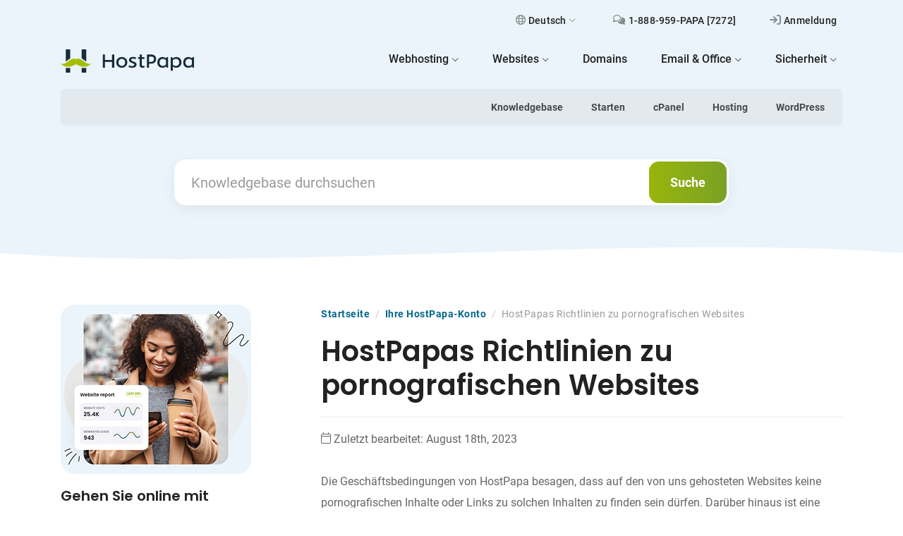

--- FILE ---
content_type: text/html; charset=UTF-8
request_url: https://www.hostpapa.com/knowledgebase/de/hostpapas-richtlinien-zu-pornografischen-websites/
body_size: 17377
content:

<!doctype html>
<html lang="de-DE" >
<head>
    <meta charset="UTF-8">
    <meta name="viewport" content="width=device-width, initial-scale=1">
    <meta http-equiv="Content-Security-Policy" content="upgrade-insecure-requests">
    <meta name="theme-color" content="#ffffff">
    <meta name='robots' content='index, follow, max-image-preview:large, max-snippet:-1, max-video-preview:-1' />
	<style>img:is([sizes="auto" i], [sizes^="auto," i]) { contain-intrinsic-size: 3000px 1500px }</style>
	<link rel="alternate" hreflang="en" href="https://www.hostpapa.com/knowledgebase/hostpapas-policy-on-adult-sites/" />
<link rel="alternate" hreflang="fr" href="https://www.hostpapa.com/knowledgebase/fr/politique-dhostpapa-en-matiere-de-sites-pour-adultes/" />
<link rel="alternate" hreflang="es" href="https://www.hostpapa.com/knowledgebase/es/politica-de-hostpapa-de-sitios-para-adultos/" />
<link rel="alternate" hreflang="de" href="https://www.hostpapa.com/knowledgebase/de/hostpapas-richtlinien-zu-pornografischen-websites/" />
<link rel="alternate" hreflang="x-default" href="https://www.hostpapa.com/knowledgebase/hostpapas-policy-on-adult-sites/" />

	<!-- This site is optimized with the Yoast SEO plugin v26.3 - https://yoast.com/wordpress/plugins/seo/ -->
	<title>HostPapas Richtlinien zu pornografischen Websites | HostPapa-Support</title>
	<meta name="description" content="Lesen Sie mehr über die Richtlinien von HostPapa zu Websites mit pornografischen Inhalten, außerdem finden Sie hier die Links." />
	<link rel="canonical" href="https://www.hostpapa.com/knowledgebase/de/hostpapas-richtlinien-zu-pornografischen-websites/" />
	<meta property="og:locale" content="de_DE" />
	<meta property="og:type" content="article" />
	<meta property="og:title" content="HostPapas Richtlinien zu pornografischen Websites | HostPapa-Support" />
	<meta property="og:description" content="Lesen Sie mehr über die Richtlinien von HostPapa zu Websites mit pornografischen Inhalten, außerdem finden Sie hier die Links." />
	<meta property="og:url" content="https://www.hostpapa.com/knowledgebase/de/hostpapas-richtlinien-zu-pornografischen-websites/" />
	<meta property="og:site_name" content="HostPapa Knowledgebase" />
	<meta property="article:modified_time" content="2023-08-18T18:20:03+00:00" />
	<meta name="twitter:card" content="summary_large_image" />
	<meta name="twitter:label1" content="Est. reading time" />
	<meta name="twitter:data1" content="1 minute" />
	<script type="application/ld+json" class="yoast-schema-graph">{"@context":"https://schema.org","@graph":[{"@type":"WebPage","@id":"https://www.hostpapa.com/knowledgebase/de/hostpapas-richtlinien-zu-pornografischen-websites/","url":"https://www.hostpapa.com/knowledgebase/de/hostpapas-richtlinien-zu-pornografischen-websites/","name":"HostPapas Richtlinien zu pornografischen Websites | HostPapa-Support","isPartOf":{"@id":"https://www.hostpapa.com/knowledgebase/de/#website"},"datePublished":"2022-07-08T15:58:45+00:00","dateModified":"2023-08-18T18:20:03+00:00","description":"Lesen Sie mehr über die Richtlinien von HostPapa zu Websites mit pornografischen Inhalten, außerdem finden Sie hier die Links.","breadcrumb":{"@id":"https://www.hostpapa.com/knowledgebase/de/hostpapas-richtlinien-zu-pornografischen-websites/#breadcrumb"},"inLanguage":"de-DE","potentialAction":[{"@type":"ReadAction","target":["https://www.hostpapa.com/knowledgebase/de/hostpapas-richtlinien-zu-pornografischen-websites/"]}]},{"@type":"BreadcrumbList","@id":"https://www.hostpapa.com/knowledgebase/de/hostpapas-richtlinien-zu-pornografischen-websites/#breadcrumb","itemListElement":[{"@type":"ListItem","position":1,"name":"Startseite","item":"/knowledgebase/de/"},{"@type":"ListItem","position":2,"name":"Ihre HostPapa-Konto","item":"https://www.hostpapa.com/knowledgebase/de/article-categories/ihre-hostpapa-konto/"},{"@type":"ListItem","position":3,"name":"HostPapas Richtlinien zu pornografischen Websites"}]},{"@type":"WebSite","@id":"https://www.hostpapa.com/knowledgebase/de/#website","url":"https://www.hostpapa.com/knowledgebase/de/","name":"HostPapa Knowledgebase","description":"Komplette Anleitungen, damit Sie das Beste aus Ihrer Website und Ihrem Hosting-Erlebnis machen","publisher":{"@id":"https://www.hostpapa.com/knowledgebase/de/#organization"},"potentialAction":[{"@type":"SearchAction","target":{"@type":"EntryPoint","urlTemplate":"https://www.hostpapa.com/knowledgebase/de/?s={search_term_string}"},"query-input":{"@type":"PropertyValueSpecification","valueRequired":true,"valueName":"search_term_string"}}],"inLanguage":"de-DE"},{"@type":"Organization","@id":"https://www.hostpapa.com/knowledgebase/de/#organization","name":"HostPapa Knowledgebase","url":"https://www.hostpapa.com/knowledgebase/de/","logo":{"@type":"ImageObject","inLanguage":"de-DE","@id":"https://www.hostpapa.com/knowledgebase/de/#/schema/logo/image/","url":"https://www.hostpapa.com/knowledgebase/app/uploads/2023/07/hostpapa-189x33-logo-3.svg","contentUrl":"https://www.hostpapa.com/knowledgebase/app/uploads/2023/07/hostpapa-189x33-logo-3.svg","caption":"HostPapa Knowledgebase"},"image":{"@id":"https://www.hostpapa.com/knowledgebase/de/#/schema/logo/image/"}}]}</script>
	<!-- / Yoast SEO plugin. -->


<link rel='dns-prefetch' href='//www.hostpapa.com' />
<style id='wp-block-library-theme-inline-css'>
.wp-block-audio :where(figcaption){color:#555;font-size:13px;text-align:center}.is-dark-theme .wp-block-audio :where(figcaption){color:#ffffffa6}.wp-block-audio{margin:0 0 1em}.wp-block-code{border:1px solid #ccc;border-radius:4px;font-family:Menlo,Consolas,monaco,monospace;padding:.8em 1em}.wp-block-embed :where(figcaption){color:#555;font-size:13px;text-align:center}.is-dark-theme .wp-block-embed :where(figcaption){color:#ffffffa6}.wp-block-embed{margin:0 0 1em}.blocks-gallery-caption{color:#555;font-size:13px;text-align:center}.is-dark-theme .blocks-gallery-caption{color:#ffffffa6}:root :where(.wp-block-image figcaption){color:#555;font-size:13px;text-align:center}.is-dark-theme :root :where(.wp-block-image figcaption){color:#ffffffa6}.wp-block-image{margin:0 0 1em}.wp-block-pullquote{border-bottom:4px solid;border-top:4px solid;color:currentColor;margin-bottom:1.75em}.wp-block-pullquote cite,.wp-block-pullquote footer,.wp-block-pullquote__citation{color:currentColor;font-size:.8125em;font-style:normal;text-transform:uppercase}.wp-block-quote{border-left:.25em solid;margin:0 0 1.75em;padding-left:1em}.wp-block-quote cite,.wp-block-quote footer{color:currentColor;font-size:.8125em;font-style:normal;position:relative}.wp-block-quote:where(.has-text-align-right){border-left:none;border-right:.25em solid;padding-left:0;padding-right:1em}.wp-block-quote:where(.has-text-align-center){border:none;padding-left:0}.wp-block-quote.is-large,.wp-block-quote.is-style-large,.wp-block-quote:where(.is-style-plain){border:none}.wp-block-search .wp-block-search__label{font-weight:700}.wp-block-search__button{border:1px solid #ccc;padding:.375em .625em}:where(.wp-block-group.has-background){padding:1.25em 2.375em}.wp-block-separator.has-css-opacity{opacity:.4}.wp-block-separator{border:none;border-bottom:2px solid;margin-left:auto;margin-right:auto}.wp-block-separator.has-alpha-channel-opacity{opacity:1}.wp-block-separator:not(.is-style-wide):not(.is-style-dots){width:100px}.wp-block-separator.has-background:not(.is-style-dots){border-bottom:none;height:1px}.wp-block-separator.has-background:not(.is-style-wide):not(.is-style-dots){height:2px}.wp-block-table{margin:0 0 1em}.wp-block-table td,.wp-block-table th{word-break:normal}.wp-block-table :where(figcaption){color:#555;font-size:13px;text-align:center}.is-dark-theme .wp-block-table :where(figcaption){color:#ffffffa6}.wp-block-video :where(figcaption){color:#555;font-size:13px;text-align:center}.is-dark-theme .wp-block-video :where(figcaption){color:#ffffffa6}.wp-block-video{margin:0 0 1em}:root :where(.wp-block-template-part.has-background){margin-bottom:0;margin-top:0;padding:1.25em 2.375em}
</style>
<link rel='stylesheet' id='twenty-twenty-one-custom-color-overrides-css' href='https://www.hostpapa.com/knowledgebase/app/themes/twentytwentyone/assets/css/custom-color-overrides.css?ver=1.0.0' media='all' />
<style id='global-styles-inline-css'>
:root{--wp--preset--aspect-ratio--square: 1;--wp--preset--aspect-ratio--4-3: 4/3;--wp--preset--aspect-ratio--3-4: 3/4;--wp--preset--aspect-ratio--3-2: 3/2;--wp--preset--aspect-ratio--2-3: 2/3;--wp--preset--aspect-ratio--16-9: 16/9;--wp--preset--aspect-ratio--9-16: 9/16;--wp--preset--color--black: #000000;--wp--preset--color--cyan-bluish-gray: #abb8c3;--wp--preset--color--white: #FFFFFF;--wp--preset--color--pale-pink: #f78da7;--wp--preset--color--vivid-red: #cf2e2e;--wp--preset--color--luminous-vivid-orange: #ff6900;--wp--preset--color--luminous-vivid-amber: #fcb900;--wp--preset--color--light-green-cyan: #7bdcb5;--wp--preset--color--vivid-green-cyan: #00d084;--wp--preset--color--pale-cyan-blue: #8ed1fc;--wp--preset--color--vivid-cyan-blue: #0693e3;--wp--preset--color--vivid-purple: #9b51e0;--wp--preset--color--dark-gray: #28303D;--wp--preset--color--gray: #39414D;--wp--preset--color--green: #D1E4DD;--wp--preset--color--blue: #D1DFE4;--wp--preset--color--purple: #D1D1E4;--wp--preset--color--red: #E4D1D1;--wp--preset--color--orange: #E4DAD1;--wp--preset--color--yellow: #EEEADD;--wp--preset--gradient--vivid-cyan-blue-to-vivid-purple: linear-gradient(135deg,rgba(6,147,227,1) 0%,rgb(155,81,224) 100%);--wp--preset--gradient--light-green-cyan-to-vivid-green-cyan: linear-gradient(135deg,rgb(122,220,180) 0%,rgb(0,208,130) 100%);--wp--preset--gradient--luminous-vivid-amber-to-luminous-vivid-orange: linear-gradient(135deg,rgba(252,185,0,1) 0%,rgba(255,105,0,1) 100%);--wp--preset--gradient--luminous-vivid-orange-to-vivid-red: linear-gradient(135deg,rgba(255,105,0,1) 0%,rgb(207,46,46) 100%);--wp--preset--gradient--very-light-gray-to-cyan-bluish-gray: linear-gradient(135deg,rgb(238,238,238) 0%,rgb(169,184,195) 100%);--wp--preset--gradient--cool-to-warm-spectrum: linear-gradient(135deg,rgb(74,234,220) 0%,rgb(151,120,209) 20%,rgb(207,42,186) 40%,rgb(238,44,130) 60%,rgb(251,105,98) 80%,rgb(254,248,76) 100%);--wp--preset--gradient--blush-light-purple: linear-gradient(135deg,rgb(255,206,236) 0%,rgb(152,150,240) 100%);--wp--preset--gradient--blush-bordeaux: linear-gradient(135deg,rgb(254,205,165) 0%,rgb(254,45,45) 50%,rgb(107,0,62) 100%);--wp--preset--gradient--luminous-dusk: linear-gradient(135deg,rgb(255,203,112) 0%,rgb(199,81,192) 50%,rgb(65,88,208) 100%);--wp--preset--gradient--pale-ocean: linear-gradient(135deg,rgb(255,245,203) 0%,rgb(182,227,212) 50%,rgb(51,167,181) 100%);--wp--preset--gradient--electric-grass: linear-gradient(135deg,rgb(202,248,128) 0%,rgb(113,206,126) 100%);--wp--preset--gradient--midnight: linear-gradient(135deg,rgb(2,3,129) 0%,rgb(40,116,252) 100%);--wp--preset--gradient--purple-to-yellow: linear-gradient(160deg, #D1D1E4 0%, #EEEADD 100%);--wp--preset--gradient--yellow-to-purple: linear-gradient(160deg, #EEEADD 0%, #D1D1E4 100%);--wp--preset--gradient--green-to-yellow: linear-gradient(160deg, #D1E4DD 0%, #EEEADD 100%);--wp--preset--gradient--yellow-to-green: linear-gradient(160deg, #EEEADD 0%, #D1E4DD 100%);--wp--preset--gradient--red-to-yellow: linear-gradient(160deg, #E4D1D1 0%, #EEEADD 100%);--wp--preset--gradient--yellow-to-red: linear-gradient(160deg, #EEEADD 0%, #E4D1D1 100%);--wp--preset--gradient--purple-to-red: linear-gradient(160deg, #D1D1E4 0%, #E4D1D1 100%);--wp--preset--gradient--red-to-purple: linear-gradient(160deg, #E4D1D1 0%, #D1D1E4 100%);--wp--preset--font-size--small: 18px;--wp--preset--font-size--medium: 20px;--wp--preset--font-size--large: 24px;--wp--preset--font-size--x-large: 42px;--wp--preset--font-size--extra-small: 16px;--wp--preset--font-size--normal: 20px;--wp--preset--font-size--extra-large: 40px;--wp--preset--font-size--huge: 96px;--wp--preset--font-size--gigantic: 144px;--wp--preset--spacing--20: 0.44rem;--wp--preset--spacing--30: 0.67rem;--wp--preset--spacing--40: 1rem;--wp--preset--spacing--50: 1.5rem;--wp--preset--spacing--60: 2.25rem;--wp--preset--spacing--70: 3.38rem;--wp--preset--spacing--80: 5.06rem;--wp--preset--shadow--natural: 6px 6px 9px rgba(0, 0, 0, 0.2);--wp--preset--shadow--deep: 12px 12px 50px rgba(0, 0, 0, 0.4);--wp--preset--shadow--sharp: 6px 6px 0px rgba(0, 0, 0, 0.2);--wp--preset--shadow--outlined: 6px 6px 0px -3px rgba(255, 255, 255, 1), 6px 6px rgba(0, 0, 0, 1);--wp--preset--shadow--crisp: 6px 6px 0px rgba(0, 0, 0, 1);}:where(.is-layout-flex){gap: 0.5em;}:where(.is-layout-grid){gap: 0.5em;}body .is-layout-flex{display: flex;}.is-layout-flex{flex-wrap: wrap;align-items: center;}.is-layout-flex > :is(*, div){margin: 0;}body .is-layout-grid{display: grid;}.is-layout-grid > :is(*, div){margin: 0;}:where(.wp-block-columns.is-layout-flex){gap: 2em;}:where(.wp-block-columns.is-layout-grid){gap: 2em;}:where(.wp-block-post-template.is-layout-flex){gap: 1.25em;}:where(.wp-block-post-template.is-layout-grid){gap: 1.25em;}.has-black-color{color: var(--wp--preset--color--black) !important;}.has-cyan-bluish-gray-color{color: var(--wp--preset--color--cyan-bluish-gray) !important;}.has-white-color{color: var(--wp--preset--color--white) !important;}.has-pale-pink-color{color: var(--wp--preset--color--pale-pink) !important;}.has-vivid-red-color{color: var(--wp--preset--color--vivid-red) !important;}.has-luminous-vivid-orange-color{color: var(--wp--preset--color--luminous-vivid-orange) !important;}.has-luminous-vivid-amber-color{color: var(--wp--preset--color--luminous-vivid-amber) !important;}.has-light-green-cyan-color{color: var(--wp--preset--color--light-green-cyan) !important;}.has-vivid-green-cyan-color{color: var(--wp--preset--color--vivid-green-cyan) !important;}.has-pale-cyan-blue-color{color: var(--wp--preset--color--pale-cyan-blue) !important;}.has-vivid-cyan-blue-color{color: var(--wp--preset--color--vivid-cyan-blue) !important;}.has-vivid-purple-color{color: var(--wp--preset--color--vivid-purple) !important;}.has-black-background-color{background-color: var(--wp--preset--color--black) !important;}.has-cyan-bluish-gray-background-color{background-color: var(--wp--preset--color--cyan-bluish-gray) !important;}.has-white-background-color{background-color: var(--wp--preset--color--white) !important;}.has-pale-pink-background-color{background-color: var(--wp--preset--color--pale-pink) !important;}.has-vivid-red-background-color{background-color: var(--wp--preset--color--vivid-red) !important;}.has-luminous-vivid-orange-background-color{background-color: var(--wp--preset--color--luminous-vivid-orange) !important;}.has-luminous-vivid-amber-background-color{background-color: var(--wp--preset--color--luminous-vivid-amber) !important;}.has-light-green-cyan-background-color{background-color: var(--wp--preset--color--light-green-cyan) !important;}.has-vivid-green-cyan-background-color{background-color: var(--wp--preset--color--vivid-green-cyan) !important;}.has-pale-cyan-blue-background-color{background-color: var(--wp--preset--color--pale-cyan-blue) !important;}.has-vivid-cyan-blue-background-color{background-color: var(--wp--preset--color--vivid-cyan-blue) !important;}.has-vivid-purple-background-color{background-color: var(--wp--preset--color--vivid-purple) !important;}.has-black-border-color{border-color: var(--wp--preset--color--black) !important;}.has-cyan-bluish-gray-border-color{border-color: var(--wp--preset--color--cyan-bluish-gray) !important;}.has-white-border-color{border-color: var(--wp--preset--color--white) !important;}.has-pale-pink-border-color{border-color: var(--wp--preset--color--pale-pink) !important;}.has-vivid-red-border-color{border-color: var(--wp--preset--color--vivid-red) !important;}.has-luminous-vivid-orange-border-color{border-color: var(--wp--preset--color--luminous-vivid-orange) !important;}.has-luminous-vivid-amber-border-color{border-color: var(--wp--preset--color--luminous-vivid-amber) !important;}.has-light-green-cyan-border-color{border-color: var(--wp--preset--color--light-green-cyan) !important;}.has-vivid-green-cyan-border-color{border-color: var(--wp--preset--color--vivid-green-cyan) !important;}.has-pale-cyan-blue-border-color{border-color: var(--wp--preset--color--pale-cyan-blue) !important;}.has-vivid-cyan-blue-border-color{border-color: var(--wp--preset--color--vivid-cyan-blue) !important;}.has-vivid-purple-border-color{border-color: var(--wp--preset--color--vivid-purple) !important;}.has-vivid-cyan-blue-to-vivid-purple-gradient-background{background: var(--wp--preset--gradient--vivid-cyan-blue-to-vivid-purple) !important;}.has-light-green-cyan-to-vivid-green-cyan-gradient-background{background: var(--wp--preset--gradient--light-green-cyan-to-vivid-green-cyan) !important;}.has-luminous-vivid-amber-to-luminous-vivid-orange-gradient-background{background: var(--wp--preset--gradient--luminous-vivid-amber-to-luminous-vivid-orange) !important;}.has-luminous-vivid-orange-to-vivid-red-gradient-background{background: var(--wp--preset--gradient--luminous-vivid-orange-to-vivid-red) !important;}.has-very-light-gray-to-cyan-bluish-gray-gradient-background{background: var(--wp--preset--gradient--very-light-gray-to-cyan-bluish-gray) !important;}.has-cool-to-warm-spectrum-gradient-background{background: var(--wp--preset--gradient--cool-to-warm-spectrum) !important;}.has-blush-light-purple-gradient-background{background: var(--wp--preset--gradient--blush-light-purple) !important;}.has-blush-bordeaux-gradient-background{background: var(--wp--preset--gradient--blush-bordeaux) !important;}.has-luminous-dusk-gradient-background{background: var(--wp--preset--gradient--luminous-dusk) !important;}.has-pale-ocean-gradient-background{background: var(--wp--preset--gradient--pale-ocean) !important;}.has-electric-grass-gradient-background{background: var(--wp--preset--gradient--electric-grass) !important;}.has-midnight-gradient-background{background: var(--wp--preset--gradient--midnight) !important;}.has-small-font-size{font-size: var(--wp--preset--font-size--small) !important;}.has-medium-font-size{font-size: var(--wp--preset--font-size--medium) !important;}.has-large-font-size{font-size: var(--wp--preset--font-size--large) !important;}.has-x-large-font-size{font-size: var(--wp--preset--font-size--x-large) !important;}
:where(.wp-block-post-template.is-layout-flex){gap: 1.25em;}:where(.wp-block-post-template.is-layout-grid){gap: 1.25em;}
:where(.wp-block-columns.is-layout-flex){gap: 2em;}:where(.wp-block-columns.is-layout-grid){gap: 2em;}
:root :where(.wp-block-pullquote){font-size: 1.5em;line-height: 1.6;}
</style>
<link rel='stylesheet' id='hkb-style-css' href='https://www.hostpapa.com/knowledgebase/app/plugins/ht-knowledge-base/css/hkb-style.css?ver=3.13.2' media='all' />
<link rel='stylesheet' id='style-css-css' href='https://www.hostpapa.com/knowledgebase/app/themes/twentytwentyone-child/build/css/main.css?ver=v1.0.126' media='all' />
<link rel='stylesheet' id='sib-front-css-css' href='https://www.hostpapa.com/knowledgebase/app/plugins/mailin/css/mailin-front.css?ver=6.7.2' media='all' />
<script id="wpml-cookie-js-extra">
var wpml_cookies = {"wp-wpml_current_language":{"value":"de","expires":1,"path":"\/"}};
var wpml_cookies = {"wp-wpml_current_language":{"value":"de","expires":1,"path":"\/"}};
</script>
<script src="https://www.hostpapa.com/knowledgebase/app/plugins/wpml-multilingual-cms/res/js/cookies/language-cookie.js?ver=470000" id="wpml-cookie-js" defer data-wp-strategy="defer"></script>
<script id="twenty-twenty-one-ie11-polyfills-js-after">
( Element.prototype.matches && Element.prototype.closest && window.NodeList && NodeList.prototype.forEach ) || document.write( '<script src="https://www.hostpapa.com/knowledgebase/app/themes/twentytwentyone/assets/js/polyfills.js?ver=1.0.0"></scr' + 'ipt>' );
</script>
<script src="https://www.hostpapa.com/knowledgebase/app/themes/twentytwentyone/assets/js/primary-navigation.js?ver=1.0.0" id="twenty-twenty-one-primary-navigation-script-js" defer data-wp-strategy="defer"></script>
<script src="https://www.hostpapa.com/knowledgebase/wp-includes/js/jquery/jquery.min.js?ver=3.7.1" id="jquery-core-js"></script>
<script src="https://www.hostpapa.com/knowledgebase/wp-includes/js/jquery/jquery-migrate.min.js?ver=3.4.1" id="jquery-migrate-js"></script>
<script id="sib-front-js-js-extra">
var sibErrMsg = {"invalidMail":"Please fill out valid email address","requiredField":"Please fill out required fields","invalidDateFormat":"Please fill out valid date format","invalidSMSFormat":"Please fill out valid phone number"};
var ajax_sib_front_object = {"ajax_url":"https:\/\/www.hostpapa.com\/knowledgebase\/wp-admin\/admin-ajax.php","ajax_nonce":"0befd0953f","flag_url":"https:\/\/www.hostpapa.com\/knowledgebase\/app\/plugins\/mailin\/img\/flags\/"};
</script>
<script src="https://www.hostpapa.com/knowledgebase/app/plugins/mailin/js/mailin-front.js?ver=1762884223" id="sib-front-js-js"></script>
<meta name="generator" content="WPML ver:4.7.0 stt:1,4,3,2;" />
<!-- HKB CSS Variables --><style>:root {--hkb-main-container-width: 1140px;--hkb-link-color: #05668d;--hkb-link-color-hover: #045271;--hkb-header-style-bg: #ebf4fa;--hkb-header-style-graddir: 90deg;--hkb-header-style-grad1: #2358a1;--hkb-header-style-grad2: #2358a1;--hkb-header-text-color: #222222;}</style><meta name="generator" content="Heroic Knowledge Base v3.13.2" />
<script type="text/javascript" src="https://cdn.brevo.com/js/sdk-loader.js" async></script>
<script type="text/javascript">
  window.Brevo = window.Brevo || [];
  window.Brevo.push(['init', {"client_key":"yinvxlcyq14gg2yircqfo","email_id":null,"push":{"customDomain":"https:\/\/www.hostpapa.com\/knowledgebase\/app\/plugins\/mailin\/"},"service_worker_url":"sw.js?key=${key}","frame_url":"brevo-frame.html"}]);
</script><link rel="icon" href="https://www.hostpapa.com/knowledgebase/app/uploads/2023/02/cropped-favicon-1-32x32.png" sizes="32x32" />
<link rel="icon" href="https://www.hostpapa.com/knowledgebase/app/uploads/2023/02/cropped-favicon-1-192x192.png" sizes="192x192" />
<link rel="apple-touch-icon" href="https://www.hostpapa.com/knowledgebase/app/uploads/2023/02/cropped-favicon-1-180x180.png" />
<meta name="msapplication-TileImage" content="https://www.hostpapa.com/knowledgebase/app/uploads/2023/02/cropped-favicon-1-270x270.png" />
    <!-- Google Tag Manager -->
    <script>(function (w, d, s, l, i) {
            w[l] = w[l] || [];
            w[l].push({
                'gtm.start':
                    new Date().getTime(), event: 'gtm.js'
            });
            var f = d.getElementsByTagName(s)[0],
                j = d.createElement(s), dl = l != 'dataLayer' ? '&l=' + l : '';
            j.async = true;
            j.src =
                'https://www.googletagmanager.com/gtm.js?id=' + i + dl;
            f.parentNode.insertBefore(j, f);
        })(window, document, 'script', 'dataLayer', 'GTM-MPD52L');</script>
    <!-- End Google Tag Manager -->
</head>

<body class="ht_kb-template-default single single-ht_kb postid-67778 single-format-standard wp-custom-logo wp-embed-responsive ht-kb is-light-theme no-js singular has-main-navigation">
<noscript>
    <iframe src="https://www.googletagmanager.com/ns.html?id=GTM-MPD52L"
        height="0" width="0" style="display:none;visibility:hidden"></iframe>
</noscript>
<div id="page" class="site">
    <a class="skip-link screen-reader-text" href="#content">Skip to content</a>

    
<header id="masthead" class="site-header has-logo has-title-and-tagline has-menu">

    <div class="container">



    <nav class="navbar supportnav navbar-expand-lg d-none d-lg-flex justify-content-end">
        <ul class="navbar-nav">
        
                        <li class="nav-item dropdown">
                        <a class="nav-link" href="#" id="languageDropdownDesktop" data-bs-toggle="dropdown" aria-haspopup="true" aria-expanded="false">
                        <i class="relative icon-globe-regular"></i>Deutsch<i class="icon-chevron-thin-down"></i></a><ul class="dropdown-menu" aria-labelledby="languageDropdownDesktop"> <li><h6 class="h6 fs-5 mt-1 mb-4 text-center">Wählen Sie Ihre Sprache</h6></li><li class="menu-item active-0"><a href="https://www.hostpapa.com/knowledgebase/hostpapas-policy-on-adult-sites/"><img src="https://www.hostpapa.com/knowledgebase/app/plugins/wpml-multilingual-cms/res/flags/en.png" height="12" alt="en" width="18" /> <span class="wpml-ls-native" lang="en"> English</span></a></li><li class="menu-item active-0"><a href="https://www.hostpapa.com/knowledgebase/fr/politique-dhostpapa-en-matiere-de-sites-pour-adultes/"><img src="https://www.hostpapa.com/knowledgebase/app/plugins/wpml-multilingual-cms/res/flags/fr.png" height="12" alt="fr" width="18" /> <span class="wpml-ls-native" lang="fr"> Français</span></a></li><li class="menu-item active-0"><a href="https://www.hostpapa.com/knowledgebase/es/politica-de-hostpapa-de-sitios-para-adultos/"><img src="https://www.hostpapa.com/knowledgebase/app/plugins/wpml-multilingual-cms/res/flags/es.png" height="12" alt="es" width="18" /> <span class="wpml-ls-native" lang="es"> Español</span></a></li><li class="menu-item active-1"><a href="https://www.hostpapa.com/knowledgebase/de/hostpapas-richtlinien-zu-pornografischen-websites/"><img src="https://www.hostpapa.com/knowledgebase/app/plugins/wpml-multilingual-cms/res/flags/de.png" height="12" alt="de" width="18" /> <span class="wpml-ls-native" lang="de"> Deutsch</span></a></li><li class="dropdown-footer text-center"><p>Unser ausgezeichneter Service basiert auf einem großartigen globalen Supportteam. Unsere Mitarbeiter sind in 37 Ländern zu Hause – Sie sind also in jeder Zeitzone und Sprache in guten Händen.</p></li></ul></li>            <li class="nav-item"><a href="tel:+18889597272" target="_blank" rel="noopener" class="nav-link"><i class="icon-comments-regular"></i><span> 1-888-959-PAPA [7272]</span></a></li><li class="nav-item"><a href="https://www.hostpapa.com/dashboard-de/Login/" target="_blank" rel="noopener" class="nav-link"><i class="icon-sign-in-regular"></i><span>Anmeldung</span></a></li>        </ul>
    </nav>
</div>
<div class="container">
    <nav class="navbar navbar-expand-lg pt-lg-0 pb-lg-3">
        <div class="container-fluid px-0">
            <a class="navbar-brand" href="https://www.hostpapa.de/">                <img src="https://www.hostpapa.com/knowledgebase/app/uploads/2023/07/hostpapa-189x33-logo-3.svg" class="custom-logo" alt="HostPapa Knowledgebase">                <span class="a-description">HostPapa Blog Home</span></a>
            <button class="navbar-toggler collapsed" type="button" data-bs-toggle="collapse" data-bs-target="#main-menu" aria-controls="main-menu" aria-expanded="false" aria-label="Toggle navigation">
            <svg width="24" height="20.001" viewBox="0 0 24 14" class="toggle-bars">
                <g>
                    <rect width="24" height="2" rx="1" fill="#182c3a" class="bar"></rect>
                    <rect width="24" height="2" rx="1" fill="#182c3a" class="bar"></rect>
                </g>
            </svg>
            </button>
            <div class="collapse navbar-collapse" id="main-menu">

                <ul id="menu-de-hostpapa-main-nav" class="navbar-nav ms-auto"><li id="menu-item-71458" class="menu-item menu-item-type-custom menu-item-object-custom menu-item-has-children dropdown nav-item"><a href="#" class="nav-link" data-bs-toggle="dropdown" aria-haspopup="true" aria-expanded="false"><span class="link-text"><span class="menutitle">Webhosting</span><i class="icon-chevron-thin-down"></i></span></a>
<ul class="dropdown-menu">
	<li id="menu-item-71444" class="icon-browser menu-item menu-item-type-custom menu-item-object-custom nav-item"><a href="https://www.hostpapa.de/webhosting-plan/" class="nav-link"><i class="d-inline-flex icon-sm mt-lg-2 me-lg-3 icon-browser"><span class="path1"></span><span class="path2"></span></i><span class="link-text"><span class="menutitle">Webhosting</span><span class="description">Standard cPanel-Webhosting.</span></span></a></li>
	<li id="menu-item-71445" class="icon-wordpress menu-item menu-item-type-custom menu-item-object-custom nav-item"><a href="https://www.hostpapa.de/webhosting-plan/wordpress-hosting/" class="nav-link"><i class="d-inline-flex icon-sm mt-lg-2 me-lg-3 icon-wordpress"><span class="path1"></span><span class="path2"></span></i><span class="link-text"><span class="menutitle">Optimized WordPress</span><span class="description">Speziell optimiert für WordPress.</span></span></a></li>
	<li id="menu-item-93745" class="icon-managed-wordpress menu-item menu-item-type-custom menu-item-object-custom nav-item"><a href="https://www.hostpapa.de/webhosting-plan/managed-wordpress-hosting/" class="nav-link"><i class="d-inline-flex icon-sm mt-lg-2 me-lg-3 icon-managed-wordpress"><span class="path1"></span><span class="path2"></span></i><span class="link-text"><span class="menutitle">Managed WordPress</span><span class="description">WordPress auf Steroiden, weltweit.</span></span></a></li>
	<li id="menu-item-71446" class="icon-vps menu-item menu-item-type-custom menu-item-object-custom nav-item"><a href="https://www.hostpapa.de/webhosting-plan/vps-hosting/" class="nav-link"><i class="d-inline-flex icon-sm mt-lg-2 me-lg-3 icon-vps"><span class="path1"></span><span class="path2"></span></i><span class="link-text"><span class="menutitle">VPS Hosting</span><span class="description">Mehr Leistung für Ihre Websites.</span></span></a></li>
	<li id="menu-item-93747" class="icon-server menu-item menu-item-type-custom menu-item-object-custom nav-item"><a href="https://www.hostpapa.de/webhosting-plan/dediziertes-server-hosting/" class="nav-link"><i class="d-inline-flex icon-sm mt-lg-2 me-lg-3 icon-server"><span class="path1"></span><span class="path2"></span></i><span class="link-text"><span class="menutitle">Dedizierte Server</span><span class="description">Ultimative Macht und volle Kontrolle.</span></span></a></li>
	<li id="menu-item-71447" class="icon-table menu-item menu-item-type-custom menu-item-object-custom nav-item"><a href="https://www.hostpapa.de/webhosting-plan/der-hosting-plan-fur-reseller/" class="nav-link"><i class="d-inline-flex icon-sm mt-lg-2 me-lg-3 icon-table"><span class="path1"></span><span class="path2"></span></i><span class="link-text"><span class="menutitle">Hosting für Reseller</span><span class="description">Nutzen Sie unsere Infrastruktur für Ihre eigenen Kunden.</span></span></a></li>
	<li id="menu-item-71448" class="icon-life-ring menu-item menu-item-type-custom menu-item-object-custom nav-item"><a href="https://www.hostpapa.de/webhosting-plan/papacare/" class="nav-link"><i class="d-inline-flex icon-sm mt-lg-2 me-lg-3 icon-life-ring"><span class="path1"></span><span class="path2"></span></i><span class="link-text"><span class="menutitle">PapaCare</span><span class="description">Machen Sie sich keine Sorgen über Website-Probleme.</span></span></a></li>
</ul>
</li>
<li id="menu-item-71450" class="menu-item menu-item-type-custom menu-item-object-custom menu-item-has-children dropdown nav-item"><a href="#" class="nav-link" data-bs-toggle="dropdown" aria-haspopup="true" aria-expanded="false"><span class="link-text"><span class="menutitle">Websites</span><i class="icon-chevron-thin-down"></i></span></a>
<ul class="dropdown-menu">
	<li id="menu-item-71449" class="icon-star menu-item menu-item-type-custom menu-item-object-custom nav-item"><a href="https://www.hostpapa.de/website-builder/" class="nav-link"><i class="d-inline-flex icon-sm mt-lg-2 me-lg-3 icon-star"><span class="path1"></span><span class="path2"></span></i><span class="link-text"><span class="menutitle">Website Builder</span><span class="description">Starten Sie von Anfang an oder nutzen Sie unsere professionellen Vorlagen.</span></span></a></li>
	<li id="menu-item-71451" class="icon-life-ring menu-item menu-item-type-custom menu-item-object-custom nav-item"><a href="https://www.hostpapa.de/website-builder/do-it-for-me/" class="nav-link"><i class="d-inline-flex icon-sm mt-lg-2 me-lg-3 icon-life-ring"><span class="path1"></span><span class="path2"></span></i><span class="link-text"><span class="menutitle">Do-It-For-Me</span><span class="description">Wir bringen Ihr Unternehmen online.</span></span></a></li>
	<li id="menu-item-93750" class="icon-palette menu-item menu-item-type-custom menu-item-object-custom nav-item"><a href="https://www.hostpapa.de/individuelles-webdesign/" class="nav-link"><i class="d-inline-flex icon-sm mt-lg-2 me-lg-3 icon-palette"><span class="path1"></span><span class="path2"></span></i><span class="link-text"><span class="menutitle">Individuelles Website-Design</span><span class="description">Stärken Sie Ihre Marke und skalieren Sie Ihr Wachstum mit einer benutzerdefinierten Website.</span></span></a></li>
</ul>
</li>
<li id="menu-item-71452" class="menu-item menu-item-type-custom menu-item-object-custom nav-item"><a href="https://www.hostpapa.de/domains/" class="nav-link"><span class="link-text"><span class="menutitle">Domains</span></span></a></li>
<li id="menu-item-71453" class="menu-item menu-item-type-custom menu-item-object-custom menu-item-has-children dropdown nav-item"><a href="#" class="nav-link" data-bs-toggle="dropdown" aria-haspopup="true" aria-expanded="false"><span class="link-text"><span class="menutitle">Email &#038; Office</span><i class="icon-chevron-thin-down"></i></span></a>
<ul class="dropdown-menu">
	<li id="menu-item-71454" class="icon-envelope-open menu-item menu-item-type-custom menu-item-object-custom nav-item"><a href="https://www.hostpapa.de/email-de/uebersicht/" class="nav-link"><i class="d-inline-flex icon-sm mt-lg-2 me-lg-3 icon-envelope-open"><span class="path1"></span><span class="path2"></span></i><span class="link-text"><span class="menutitle">Übersicht</span><span class="description">Vergleichen Sie alle E-Mail-Pakete von HostPapa.</span></span></a></li>
	<li id="menu-item-71455" class="icon-envelope-open menu-item menu-item-type-custom menu-item-object-custom nav-item"><a href="https://www.hostpapa.de/email-de/business-email/" class="nav-link"><i class="d-inline-flex icon-sm mt-lg-2 me-lg-3 icon-envelope-open"><span class="path1"></span><span class="path2"></span></i><span class="link-text"><span class="menutitle">Business E-mail</span><span class="description">Professionelle E-Mails auf Ihrer Domain.</span></span></a></li>
	<li id="menu-item-71456" class="icon-google menu-item menu-item-type-custom menu-item-object-custom nav-item"><a href="https://www.hostpapa.de/email-de/google-workspace/" class="nav-link"><i class="d-inline-flex icon-sm mt-lg-2 me-lg-3 icon-google"><span class="path1"></span><span class="path2"></span></i><span class="link-text"><span class="menutitle">Google Workspace</span><span class="description">Nutzen Sie E-Mails von Gmail sowie Google Drive-Apps.</span></span></a></li>
	<li id="menu-item-71457" class="icon-ms365 menu-item menu-item-type-custom menu-item-object-custom nav-item"><a href="https://www.hostpapa.de/email-de/microsoft-365/" class="nav-link"><i class="d-inline-flex icon-sm mt-lg-2 me-lg-3 icon-ms365"><span class="path1"></span><span class="path2"></span></i><span class="link-text"><span class="menutitle">Microsoft 365</span><span class="description">Die bekannte Office 365-Lösung von Microsoft.</span></span></a></li>
</ul>
</li>
<li id="menu-item-71459" class="menu-item menu-item-type-custom menu-item-object-custom menu-item-has-children dropdown nav-item"><a href="#" class="nav-link" data-bs-toggle="dropdown" aria-haspopup="true" aria-expanded="false"><span class="link-text"><span class="menutitle">Sicherheit</span><i class="icon-chevron-thin-down"></i></span></a>
<ul class="dropdown-menu">
	<li id="menu-item-71460" class="icon-shield-halved menu-item menu-item-type-custom menu-item-object-custom nav-item"><a href="https://www.hostpapa.de/protectionpower-webseiten-sicherheit/" class="nav-link"><i class="d-inline-flex icon-sm mt-lg-2 me-lg-3 icon-shield-halved"><span class="path1"></span><span class="path2"></span></i><span class="link-text"><span class="menutitle">Protection Power</span><span class="description">Schützen und überwachen Sie Ihre Website.</span></span></a></li>
	<li id="menu-item-71461" class="icon-lock-keyhole menu-item menu-item-type-custom menu-item-object-custom nav-item"><a href="https://www.hostpapa.de/sitelock/" class="nav-link"><i class="d-inline-flex icon-sm mt-lg-2 me-lg-3 icon-lock-keyhole"><span class="path1"></span><span class="path2"></span></i><span class="link-text"><span class="menutitle">SiteLock</span><span class="description">Sorgen Sie für Vertrauen bei Ihren Besuchern und verbreiten Sie keine Malware.</span></span></a></li>
	<li id="menu-item-71462" class="icon-copy menu-item menu-item-type-custom menu-item-object-custom nav-item"><a href="https://www.hostpapa.de/automatisches-website-backup/" class="nav-link"><i class="d-inline-flex icon-sm mt-lg-2 me-lg-3 icon-copy"><span class="path1"></span><span class="path2"></span></i><span class="link-text"><span class="menutitle">Automatisches Website-Backup</span><span class="description">Mit Backups schützen Sie sich und Ihre Website.</span></span></a></li>
	<li id="menu-item-71463" class="icon-award menu-item menu-item-type-custom menu-item-object-custom nav-item"><a href="https://www.hostpapa.de/hostpapa-ssl-zertifikate/" class="nav-link"><i class="d-inline-flex icon-sm mt-lg-2 me-lg-3 icon-award"><span class="path1"></span><span class="path2"></span></i><span class="link-text"><span class="menutitle">SSL-Zertifikate</span><span class="description">Sichern Sie sich das Vertrauen Ihrer Websitebesucher.</span></span></a></li>
</ul>
</li>
</ul>                <div class="d-lg-none text-center">
                    <hr>
                        <div id="mobile-bottomnav" class="supportnav container px-0">
                            <div class="accordion">
                            
<div class="accordion-item border-0">
    <!-- Load the desktop category menu -->
   <div class="d-none d-lg-block">
        <p class="wp-block-heading">
        Kategorien der HostPapa Knowledgebase        </p>
        <div id="category-menu-desktop" class="menu-kategorien-der-hostpapa-knowledgebase-container"><ul id="menu-kategorien-der-hostpapa-knowledgebase" class="wp-block-categories-list"><li id="menu-item-71553" class="menu-item menu-item-type-post_type menu-item-object-page menu-item-home menu-item-71553"><a href="https://www.hostpapa.com/knowledgebase/de/">Knowledgebase</a></li>
<li id="menu-item-71551" class="menu-item menu-item-type-taxonomy menu-item-object-ht_kb_category menu-item-71551"><a href="https://www.hostpapa.com/knowledgebase/de/article-categories/starten/">Starten</a></li>
<li id="menu-item-71549" class="menu-item menu-item-type-taxonomy menu-item-object-ht_kb_category menu-item-71549"><a href="https://www.hostpapa.com/knowledgebase/de/article-categories/de-cpanel/">cPanel</a></li>
<li id="menu-item-71550" class="menu-item menu-item-type-taxonomy menu-item-object-ht_kb_category menu-item-71550"><a href="https://www.hostpapa.com/knowledgebase/de/article-categories/de-hosting/">Hosting</a></li>
<li id="menu-item-71552" class="menu-item menu-item-type-taxonomy menu-item-object-ht_kb_category menu-item-71552"><a href="https://www.hostpapa.com/knowledgebase/de/article-categories/de-wordpress/">WordPress</a></li>
</ul></div>    </div>
    <!-- Load the mobilecategory menu -->
    <div class="d-lg-none">
        <p class="accordion-header" id="headingOneCategories">
            <button class="accordion-button collapsed" type="button" data-bs-toggle="collapse" data-bs-target="#collapseOneCategories" aria-expanded="true" aria-controls="collapseOneCategories">
            Kategorien der HostPapa Knowledgebase            </button>
        </p>
        <div id="collapseOneCategories" class="accordion-collapse collapse" aria-labelledby="headingOneCategories" data-bs-parent="#accordionSidebar">
            <div class="accordion-body pb-0">
                <div id="category-menu-mobile" class="menu-kategorien-der-hostpapa-knowledgebase-container"><ul id="menu-kategorien-der-hostpapa-knowledgebase-1" class="wp-block-categories-list"><li class="menu-item menu-item-type-post_type menu-item-object-page menu-item-home menu-item-71553"><a href="https://www.hostpapa.com/knowledgebase/de/">Knowledgebase</a></li>
<li class="menu-item menu-item-type-taxonomy menu-item-object-ht_kb_category menu-item-71551"><a href="https://www.hostpapa.com/knowledgebase/de/article-categories/starten/">Starten</a></li>
<li class="menu-item menu-item-type-taxonomy menu-item-object-ht_kb_category menu-item-71549"><a href="https://www.hostpapa.com/knowledgebase/de/article-categories/de-cpanel/">cPanel</a></li>
<li class="menu-item menu-item-type-taxonomy menu-item-object-ht_kb_category menu-item-71550"><a href="https://www.hostpapa.com/knowledgebase/de/article-categories/de-hosting/">Hosting</a></li>
<li class="menu-item menu-item-type-taxonomy menu-item-object-ht_kb_category menu-item-71552"><a href="https://www.hostpapa.com/knowledgebase/de/article-categories/de-wordpress/">WordPress</a></li>
</ul></div>            </div>
        </div>
    </div>
</div>
                            </div>
                            <hr>
                            <a href="https://www.hostpapa.com/dashboard-de/Login/" target="_blank" rel="noopener" class="btn btn-outline-secondary w-100">Anmeldung</a><div class="container d-lg-none">
                            <div class="row mt-3 display-flex justify-content-between">
                                <div class="col"><a class="support-link" href="tel:+18889597272"><i class="icon-comments-regular d-inline-block"><span class="path1"></span><span class="path2"></span></i>1-888-959-PAPA [7272]
                                    </a></div></div>                            <nav class="navbar">
                                <div class="container-fluid px-0">
                                    <ul class="navbar-nav ms-auto">
                                    
                        <li class="nav-item dropdown">
                        <a class="nav-link" href="#" id="languageDropdownMobile" data-bs-toggle="dropdown" aria-haspopup="true" aria-expanded="false">
                        <i class="relative icon-globe-regular"></i>Deutsch<i class="icon-chevron-thin-down"></i></a><ul class="dropdown-menu" aria-labelledby="languageDropdownMobile"> <li><h6 class="h6 fs-5 mt-1 mb-4 text-center">Wählen Sie Ihre Sprache</h6></li><li class="menu-item active-0"><a href="https://www.hostpapa.com/knowledgebase/hostpapas-policy-on-adult-sites/"><img src="https://www.hostpapa.com/knowledgebase/app/plugins/wpml-multilingual-cms/res/flags/en.png" height="12" alt="en" width="18" /> <span class="wpml-ls-native" lang="en"> English</span></a></li><li class="menu-item active-0"><a href="https://www.hostpapa.com/knowledgebase/fr/politique-dhostpapa-en-matiere-de-sites-pour-adultes/"><img src="https://www.hostpapa.com/knowledgebase/app/plugins/wpml-multilingual-cms/res/flags/fr.png" height="12" alt="fr" width="18" /> <span class="wpml-ls-native" lang="fr"> Français</span></a></li><li class="menu-item active-0"><a href="https://www.hostpapa.com/knowledgebase/es/politica-de-hostpapa-de-sitios-para-adultos/"><img src="https://www.hostpapa.com/knowledgebase/app/plugins/wpml-multilingual-cms/res/flags/es.png" height="12" alt="es" width="18" /> <span class="wpml-ls-native" lang="es"> Español</span></a></li><li class="menu-item active-1"><a href="https://www.hostpapa.com/knowledgebase/de/hostpapas-richtlinien-zu-pornografischen-websites/"><img src="https://www.hostpapa.com/knowledgebase/app/plugins/wpml-multilingual-cms/res/flags/de.png" height="12" alt="de" width="18" /> <span class="wpml-ls-native" lang="de"> Deutsch</span></a></li><li class="dropdown-footer text-center"><p>Unser ausgezeichneter Service basiert auf einem großartigen globalen Supportteam. Unsere Mitarbeiter sind in 37 Ländern zu Hause – Sie sind also in jeder Zeitzone und Sprache in guten Händen.</p></li></ul></li>                                    </ul>

                                </div>
                            </nav>
                        </div>
                    </div>
                </div>
            </div>
        </div>
    </nav>
</div>

    
</header><!-- #masthead -->

    
<div class="tag-menu-desktop">
    <div class="container">
            <nav class="navbar navbar-expand-lg rounded-2 d-none d-lg-flex tag-wrapper">
                <div id="tag-menu" class="ms-auto d-none d-lg-flex"><ul id="menu-kategorien-der-hostpapa-knowledgebase-2" class="navbar-nav urls"><li class="menu-item menu-item-type-post_type menu-item-object-page menu-item-home menu-item-71553"><a href="https://www.hostpapa.com/knowledgebase/de/" class="nav-link">Knowledgebase</a></li>
<li class="menu-item menu-item-type-taxonomy menu-item-object-ht_kb_category menu-item-71551"><a href="https://www.hostpapa.com/knowledgebase/de/article-categories/starten/" class="nav-link">Starten</a></li>
<li class="menu-item menu-item-type-taxonomy menu-item-object-ht_kb_category menu-item-71549"><a href="https://www.hostpapa.com/knowledgebase/de/article-categories/de-cpanel/" class="nav-link">cPanel</a></li>
<li class="menu-item menu-item-type-taxonomy menu-item-object-ht_kb_category menu-item-71550"><a href="https://www.hostpapa.com/knowledgebase/de/article-categories/de-hosting/" class="nav-link">Hosting</a></li>
<li class="menu-item menu-item-type-taxonomy menu-item-object-ht_kb_category menu-item-71552"><a href="https://www.hostpapa.com/knowledgebase/de/article-categories/de-wordpress/" class="nav-link">WordPress</a></li>
</ul></div>
                <form role="search"  action="https://www.hostpapa.com/knowledgebase/de/" method="get" class="search-bar">
                    <label for="search-form-1" class="a-description">Search&hellip;</label>
                    <input type="search" id="search-form-1" value="" name="s" placeholder="Search Blog" required><i class="icon-search-solid"></i>
                    <button class="search-btn" type="submit">
                        <span>Search</span>
                    </button>
                </form>
        </nav>
            </div>
</div>





    <div id="content" class="site-content">
        <div id="primary" class="content-area">
            <main id="main" class="site-main">
                <!--                 <div class="hkb-fullwcontainer overflow-hidden">
                                         <div class="row row-cols-lg-2 g-4">
                                                    <div class="col-lg-12 main-body ps-lg-0">
                                                                                                                                <div class="row row-cols-lg-2 g-4">
                                 -->

<!-- #ht-kb -->
<div id="hkb" class="hkb-template-single">
    <div class="hkb-fullwcontainer">

        

    <div class="hkb-subheader" data-hkb-header-type="solid">


    <div class="hkb-container">

    

<div class="hkb-searchbox hkb-searchbox--center">
    <form class="hkb-site-search form-floating position-relative mt-3 mb-2" method="get" action="https://www.hostpapa.com/knowledgebase/de/">
        <label class="hkb-screen-reader-text" for="siteSearch">Search For</label>
        <input id="siteSearch" class="hkb-site-search__field form-control form-control-lg shadow border-0 m-0" type="text" placeholder="Knowledgebase durchsuchen" name="s" autocomplete="off" style="border-radius: 1rem;" value="">
        <input type="hidden" name="ht-kb-search" value="1">
        <input type="hidden" name="lang" value="de">
        <button class="btn btn-primary btn-md position-absolute" type="submit"><span class="d-none d-md-inline">Suche</span>
        <i class="icon-search-solid"></i><span class="a-description">Suche</span></button>
    </form>
</div>

    

    </div>

</div>
<svg width="100%" height="100%" viewBox="0 0 500 15" style="margin-top: -1px; display: block;">
    <g transform="matrix(1,0,0,1,-142.177,-227.744)">
        <g transform="matrix(1,0,0,0.113732,142.177,227.744)">
            <path d="M0,100C150,200 350,0 500,100L500,0L0,0L0,100Z" class="fill-light-blue" style="fill-rule:nonzero;"></path>
        </g>
    </g>
</svg>

        <div class="hkb-mainpage-wrapper">

            <div class="hkb-container">

                <div class="hkb-mainpage hkb-mainpage--sidebarleft">

                    <div class="hkb-mainpage__main">
                    <p id="breadcrumbs"><span><span><a href="/knowledgebase/de/">Startseite</a></span> / <span><a href="https://www.hostpapa.com/knowledgebase/de/article-categories/ihre-hostpapa-konto/">Ihre HostPapa-Konto</a></span> / <span class="breadcrumb_last" aria-current="page"><strong>HostPapas Richtlinien zu pornografischen Websites</strong></span></span></p>                        
<div class="hkb-singletemp">

    
        <div class="hkb-article">

            <h1 class="hkb-article__title">HostPapas Richtlinien zu pornografischen Websites</h1>
            <div class="single-post-meta-header mb-4">
                <p class="mb-0"><i class="icon-calendar-solid me-1"></i>Zuletzt bearbeitet: August 18th, 2023</p>             </div>
            
            
<!-- .hkb-article__content -->
<div class="hkb-article__content">
    <p><span>Die Geschäftsbedingungen von HostPapa besagen, dass auf den von uns gehosteten Websites keine pornografischen Inhalte oder Links zu solchen Inhalten zu finden sein dürfen. Darüber hinaus ist eine einfache Faustregel, dass die Inhalte Ihrer Website keine geltenden Gesetze verletzen dürfen.</span></p>
<p><span>Bitte sorgen Sie dafür, dass alle Inhalte auf Ihrer Website den Vorgaben in unseren Geschäftsbedingungen entsprechen. Die Geschäftsbedingungen von HostPapa finden Sie hier:</span><b></b></p>
<ul>
<li aria-level="1"><a href="https://www.hostpapa.de/bedingungen/" target="_blank" rel="noopener"><b>Deutschland</b></a></li>
<li aria-level="1"><a href="https://www.hostpapa.com.au/terms-of-service" target="_blank" rel="noopener"><b>Australien</b></a></li>
<li aria-level="1"><a href="https://www.hostpapa.be/terms-of-service" target="_blank" rel="noopener"><b>Belgien</b></a></li>
<li aria-level="1"><a href="https://www.hostpapa.ca/terms-of-service" target="_blank" rel="noopener"><b>Kanada</b></a></li>
<li aria-level="1"><a href="https://www.hostpapa.eu/terms-of-service" target="_blank" rel="noopener"><b>Europa</b></a></li>
<li aria-level="1"><a href="https://www.hostpapa.hk/terms-of-service" target="_blank" rel="noopener"><b>Hong Kong</b></a></li>
<li aria-level="1"><a href="https://www.hostpapa.in/terms-of-service" target="_blank" rel="noopener"><b>Indien</b></a></li>
<li aria-level="1"><a href="https://www.hostpapa.ie/terms-of-service" target="_blank" rel="noopener"><b>Irland</b></a></li>
<li aria-level="1"><a href="https://www.hostpapa.co.nz/terms/" target="_blank" rel="noopener"><b>Neuseeland</b></a></li>
<li aria-level="1"><a href="https://www.hostpapa.sg/terms/" target="_blank" rel="noopener"><b>Singapur</b></a></li>
<li aria-level="1"><a href="https://www.hostpapa.co.uk/terms-of-service" target="_blank" rel="noopener"><b>Großbritannien</b></a></li>
<li aria-level="1"><a href="https://www.hostpapa.com/terms-of-service" target="_blank" rel="noopener"><b>USA</b></a></li>
</ul>
<p><span>Wenn Sie Hilfe zu Ihrem HostPapa-Konto benötigen, öffnen Sie bitte einfach ein </span><a href="https://www.hostpapa.com/knowledgebase/de/wie-sie-support-tickets-eroffnen-und-darauf-zugreifen/"><span>Supportticket</span></a> <span>über Ihr Dashboard.</span></p>
</div>
<!-- /.hkb-article__content -->


            


            
            
            

            

<!-- .hkb-article__related -->
    <div class="hkb-article-related">
        <h3 class="hkb-article-related__title">Passende Artikel</h3>
        <ul class="hkb-article-list">
        
            <li>
                <a href="https://www.hostpapa.com/knowledgebase/de/so-fuehrst-du-einen-mtr-test-durch/">Wie führt man einen MTR-Test durch?</a>
            </li>

        
            <li>
                <a href="https://www.hostpapa.com/knowledgebase/de/verlaengerungspreise-fuer-hostpapa-services-essentials-growth-premiere-und-elite-plaene/">Verlängerungspreise für HostPapa-Services Essentials-, Growth-, Premium- und Elite-Pläne</a>
            </li>

        
            <li>
                <a href="https://www.hostpapa.com/knowledgebase/de/hostpapa-allgemeine-steuersaetze/">HostPapa allgemeine Steuersätze</a>
            </li>

        
            <li>
                <a href="https://www.hostpapa.com/knowledgebase/de/so-meldest-du-dich-in-deinem-hostpapa-dashboard-an/">So meldest Du Dich in Deinem HostPapa-Dashboard an</a>
            </li>

        
            <li>
                <a href="https://www.hostpapa.com/knowledgebase/de/so-eroeffnest-du-in-deinem-hostpapa-dashboard-ein-supportticket/">So eröffnest Du in Deinem HostPapa-Dashboard ein Supportticket</a>
            </li>

        
            <li>
                <a href="https://www.hostpapa.com/knowledgebase/de/hostpapa-dashboard-nutzer-hinzufuegen-bearbeiten-und-loeschen/">HostPapa-Dashboard – Nutzer hinzufügen, bearbeiten und löschen</a>
            </li>

                </ul>
    </div>
<!-- /.hkb-article__related -->


                        Dieser Post ist auch verfügbar in: <span class="language-toggle"><a href="https://www.hostpapa.com/knowledgebase/hostpapas-policy-on-adult-sites/">English</a><a href="https://www.hostpapa.com/knowledgebase/fr/politique-dhostpapa-en-matiere-de-sites-pour-adultes/">Français</a><a href="https://www.hostpapa.com/knowledgebase/es/politica-de-hostpapa-de-sitios-para-adultos/">Español</a></span>        </div>

    
</div>
                    </div>

                    <div class="hkb-mainpage__sidebar">
                                                    <div class="hkb-sticky">
                                                    <div class="mt-5 mt-md-0"><div id="productpromowidget-9" class="widget widget_productpromowidget"><img class="promo-widget mx-auto" alt="Gehen Sie online mit unserem günstigen Webhosting" src="https://www.hostpapa.com/knowledgebase/app/uploads/2023/07/sidebar-shared-spotlight-270.jpg"><h2 class="h6 mt-3 mb-1 lh-sm">Gehen Sie online mit unserem günstigen Webhosting</h2><p></p><a class="btn btn-primary btn-md px-4" target="_blank" rel="noopener" href="https://www.hostpapa.de/webhosting-plan/">Erfahren Sie jetzt mehr <i class="icon-chevron-small-right"></i></a></div></div>                                                    </div>
                                            </div>

                </div>

            </div>

        </div>

    </div>
</div>
<!-- /#ht-kb -->


            </main><!-- #main -->
        </div><!-- #primary -->
    </div><!-- #content -->

    <img src="https://www.hostpapa.com/knowledgebase/app/themes/twentytwentyone-child/build/images/hp-icon-reversed.svg" alt="HostPapa Mustache" width="120" height="52" class="footer-mustache">
    <footer id="footer-main" class="bg-blue-950">
        <div class="menu">
            <div class="container pt-4 mb-3 mb-md-5">
                <div class="accordion accordion-flush" id="accordionFooter">
                    <div class="menu">
                        <div class="row row-cols-1 row-cols-md-5 py-4 pt-md-5">
                            <div class="col-md-4">
                                <aside class="widget-area bg-blue-950 pt-0"><section id="newsletterfooterwidget-6" class="widget widget_newsletterfooterwidget"><h2><a href="/" class="d-flex align-items-center mb-3 link-dark text-decoration-none">
<img src="https://www.hostpapa.com/knowledgebase/app/uploads/2023/07/hostpapa-logo-reversed.svg" alt="HostPapa Logo" class="img-fluid" width="151" height="26">
</a></h2><p class="text-blue-980">Intelligente Website-Lösungen für kleine Unternehmen.
Werden Sie Teil der HostPapa-Familie!</p>
			<form id="sib_signup_form_4" method="post" class="sib_signup_form">
				<div class="sib_loader"><img
							src="https://www.hostpapa.com/knowledgebase/wp-includes/images/spinner.gif" alt="loader"></div>
				<input type="hidden" name="sib_form_action" value="subscribe_form_submit">
				<input type="hidden" name="sib_form_id" value="4">
                <input type="hidden" name="sib_form_alert_notice" value="Bitte füllen Sie dieses Feld aus">
                <input type="hidden" name="sib_form_invalid_email_notice" value="Ihre E-Mail Adresse ist ungültig">
                <input type="hidden" name="sib_security" value="0befd0953f">
				<div class="sib_signup_box_inside_4">
					<div class="sib_msg_disp">
					</div>
                    					<div class="sib-footer">
<label for="sib-email-footer" class="a-description">Email:</label>
<input type="email" class="sib-email-area" name="email" required="required" id="sib-email-footer">
<input type="hidden" id="BRAND-URL-footer" class="sib-BRAND-URL-area" name="BRAND-URL">
<button type="submit" class="sib-default-btn sib-form-block_button has-icon" value=""><span class="a-description">Senden Sie eine E-Mail, um sich anzumelden</span></button>
</div>
				</div>
			</form>
			<style>
				.sib_loader img {display: none;}form#sib_signup_form_4 p.sib-alert-message {
    padding: 6px 12px;
    margin-bottom: 20px;
    border: 1px solid transparent;
    border-radius: 4px;
    -webkit-box-sizing: border-box;
    -moz-box-sizing: border-box;
    box-sizing: border-box;
}
form#sib_signup_form_4 p.sib-alert-message-error {
    background-color: #f2dede;
    border-color: #ebccd1;
    color: #a94442;
}
form#sib_signup_form_4 p.sib-alert-message-success {
    background-color: #dff0d8;
    border-color: #d6e9c6;
    color: #3c763d;
}
form#sib_signup_form_4 p.sib-alert-message-warning {
    background-color: #fcf8e3;
    border-color: #faebcc;
    color: #8a6d3b;
}
			</style>
			
<div class="social-icons row row-cols-auto pb-3"><div class="col pe-1 pb-2">
<a href="https://www.facebook.com/HostPapa/"><span class="a-description">Follow us on Facebook</span><i class="icon-facebook" role="img" aria-label="facebook social media icon"></i></a>
</div><div class="col pe-1 pb-2">
<a href="https://x.com/hostpapa"><span class="a-description">Follow us on X</span><i class="icon-x" role="img" aria-label="X social media icon"></i></a>
</div><div class="col pe-1 pb-2">
<a href="https://www.linkedin.com/company/2568583/"><span class="a-description">Follow us on Linkedin</span><i class="icon-linkedin-in" role="img" aria-label="linkedin social media icon"></i></a>
</div><div class="col pe-1 pb-2">
<a href="https://www.youtube.com/hostpapa/"><span class="a-description">Follow us on YouTube</span><i class="icon-youtube" role="img" aria-label="youtube social media icon"></i></a>
</div><div class="col pe-1 pb-2">
<a href="https://www.tiktok.com/@hostpapa/"><span class="a-description">Follow us on Tiktok</span><i class="icon-tiktok" role="img" aria-label="tiktok social media icon"></i></a>
</div><div class="col pe-1 pb-2">
<a href="https://www.instagram.com/hostpapa_official/"><span class="a-description">Follow us on Instagram</span><i class="icon-instagram" role="img" aria-label="instagram social media icon"></i></a>
</div><div class="col pe-1 pb-2">
 <a href="https://www.pinterest.ca/hostpapa/"><span class="a-description">Follow us on Pinterest</span><i class="icon-pinterest" role="img" aria-label="pinterest social media icon"></i></a>
</div></div></section></aside>                            </div>
                            <div class="col-md-2 px-0 px-md-3">
                                <div class="accordion-item">
                                    <p class="h5 accordion-header" id="footer-headingOne">
                                        <span class="d-none d-md-block">Über uns</span><button class="d-md-none accordion-button px-3 px-md-0 collapsed" type="button" data-bs-toggle="collapse" data-bs-target="#footer-collapseOne" aria-expanded="false" aria-controls="footer-collapseOne">Über uns</button>                                    </p>
                                    <div id="footer-collapseOne" class="accordion-collapse collapse px-3 px-md-0 pb-2 pb-md-0"  aria-labelledby="footer-headingOne" data-bs-parent="#accordionFooter">
                                        <ul id="menu-ueber-uns" class="nav flex-column"><li id="menu-item-71373" class="menu-item menu-item-type-custom menu-item-object-custom menu-item-71373"><a target="_blank" href="https://www.hostpapa.de/uber-hostpapa/" class="nav-link p-0">Über uns</a></li>
<li id="menu-item-71382" class="menu-item menu-item-type-custom menu-item-object-custom menu-item-71382"><a target="_blank" href="https://www.hostpapa.de/karriere/" class="nav-link p-0">Karriere</a></li>
<li id="menu-item-71374" class="menu-item menu-item-type-custom menu-item-object-custom menu-item-71374"><a target="_blank" href="https://www.hostpapa.de/uber-hostpapa/kontakt/" class="nav-link p-0">Kontakt</a></li>
<li id="menu-item-71376" class="menu-item menu-item-type-custom menu-item-object-custom menu-item-71376"><a target="_blank" href="https://www.hostpapa.de/uber-hostpapa/partnerprogramm/" class="nav-link p-0">Partnerprogramm</a></li>
<li id="menu-item-71377" class="menu-item menu-item-type-custom menu-item-object-custom menu-item-71377"><a target="_blank" href="https://www.hostpapa.de/uber-hostpapa/presse/" class="nav-link p-0">Presse</a></li>
<li id="menu-item-71378" class="menu-item menu-item-type-custom menu-item-object-custom menu-item-71378"><a target="_blank" href="https://www.hostpapa.de/warum-hostpapa/" class="nav-link p-0">Warum HostPapa?</a></li>
<li id="menu-item-71379" class="menu-item menu-item-type-custom menu-item-object-custom menu-item-71379"><a target="_blank" href="https://www.hostpapa.de/warum-hostpapa/servicegarantie/" class="nav-link p-0">Unsere Garantie</a></li>
<li id="menu-item-71380" class="menu-item menu-item-type-custom menu-item-object-custom menu-item-71380"><a target="_blank" href="https://www.hostpapa.de/bewertungen/" class="nav-link p-0">Unser Rechenzentrum</a></li>
<li id="menu-item-71381" class="menu-item menu-item-type-custom menu-item-object-custom menu-item-71381"><a target="_blank" href="https://www.hostpapa.de/website-migration/" class="nav-link p-0">Kostenlose Migration</a></li>
</ul>                                    </div>
                                </div>
                            </div>
                            <div class="col-md-2 px-0 px-md-3">
                                <div class="accordion-item">
                                    <p class="h5 accordion-header" id="footer-headingTwo">
                                        <span class="d-none d-md-block">Kundenwerkzeuge</span><button class="d-md-none accordion-button px-3 px-md-0 collapsed" type="button" data-bs-toggle="collapse" data-bs-target="#footer-collapseTwo" aria-expanded="false" aria-controls="footer-collapseTwo">Kundenwerkzeuge</button>                                    </p>
                                    <div id="footer-collapseTwo" class="accordion-collapse collapse px-3 px-md-0 pb-2 pb-md-0"  aria-labelledby="footer-headingTwo" data-bs-parent="#accordionFooter">
                                        <ul id="menu-kundenwerkzeuge" class="nav flex-column"><li id="menu-item-71383" class="menu-item menu-item-type-custom menu-item-object-custom menu-item-71383"><a target="_blank" href="https://www.hostpapa.de/dashboard-de/" class="nav-link p-0">Mein Konto</a></li>
<li id="menu-item-71384" class="menu-item menu-item-type-custom menu-item-object-custom menu-item-71384"><a target="_blank" href="https://www.hostpapa.de/kundenservice-center/" class="nav-link p-0">Kundenservice Center</a></li>
<li id="menu-item-71385" class="menu-item menu-item-type-custom menu-item-object-custom menu-item-71385"><a target="_blank" href="https://www.hostpapa.de/knowledgebase/de/" class="nav-link p-0">Knowledgebase</a></li>
<li id="menu-item-71386" class="menu-item menu-item-type-custom menu-item-object-custom menu-item-71386"><a target="_blank" href="https://www.hostpapastatus.com/" class="nav-link p-0">Netzwerkstatus</a></li>
<li id="menu-item-71778" class="menu-item menu-item-type-custom menu-item-object-custom menu-item-71778"><a target="_blank" href="/tutorials/de/video.shtml" class="nav-link p-0">Video-Anleitungen</a></li>
</ul>                                    </div>
                                </div>
                            </div>
                            <div class="col-md-2 px-0 px-md-3">
                                <div class="accordion-item">
                                    <p class="h5 accordion-header" id="footer-headingThree">
                                        <span class="d-none d-md-block">Webhosting</span><button class="d-md-none accordion-button px-3 px-md-0 collapsed" type="button" data-bs-toggle="collapse" data-bs-target="#footer-collapseThree" aria-expanded="false" aria-controls="footer-collapseThree">Webhosting</button>                                    </p>
                                    <div id="footer-collapseThree" class="accordion-collapse collapse px-3 px-md-0 pb-2 pb-md-0"  aria-labelledby="footer-headingThree" data-bs-parent="#accordionFooter">
                                        <ul id="menu-webhosting" class="nav flex-column"><li id="menu-item-71387" class="menu-item menu-item-type-custom menu-item-object-custom menu-item-71387"><a target="_blank" href="https://www.hostpapa.de/webhosting-plan/" class="nav-link p-0">Webhosting</a></li>
<li id="menu-item-71388" class="menu-item menu-item-type-custom menu-item-object-custom menu-item-71388"><a target="_blank" href="https://www.hostpapa.de/webhosting-plan/wordpress-hosting/" class="nav-link p-0">Optimized WordPress</a></li>
<li id="menu-item-93751" class="menu-item menu-item-type-custom menu-item-object-custom menu-item-93751"><a href="https://www.hostpapa.de/webhosting-plan/managed-wordpress-hosting/" class="nav-link p-0">Managed WordPress</a></li>
<li id="menu-item-71389" class="menu-item menu-item-type-custom menu-item-object-custom menu-item-71389"><a target="_blank" href="https://www.hostpapa.de/webhosting-plan/vps-hosting/" class="nav-link p-0">VPS Hosting</a></li>
<li id="menu-item-93753" class="menu-item menu-item-type-custom menu-item-object-custom menu-item-93753"><a target="_blank" href="https://www.hostpapa.de/webhosting-plan/dediziertes-server-hosting/" class="nav-link p-0">Dedizierte Server</a></li>
<li id="menu-item-71390" class="menu-item menu-item-type-custom menu-item-object-custom menu-item-71390"><a target="_blank" href="https://www.hostpapa.de/webhosting-plan/der-hosting-plan-fur-reseller/" class="nav-link p-0">Plan für Reseller</a></li>
<li id="menu-item-71391" class="menu-item menu-item-type-custom menu-item-object-custom menu-item-71391"><a target="_blank" href="https://www.hostpapa.de/webhosting-plan/papacare/" class="nav-link p-0">PapaCare</a></li>
</ul>                                    </div>
                                </div>
                            </div>
                            <div class="col-md-2 px-0 px-md-3">
                                <div class="accordion-item">
                                    <p class="h5 accordion-header" id="footer-headingFour">
                                        <span class="d-none d-md-block">Weitere Produkte</span><button class="d-md-none accordion-button px-3 px-md-0 collapsed" type="button" data-bs-toggle="collapse" data-bs-target="#footer-collapseFour" aria-expanded="false" aria-controls="footer-collapseFour">Weitere Produkte</button>                                    </p>
                                    <div id="footer-collapseFour" class="accordion-collapse collapse px-3 px-md-0 pb-2 pb-md-0"  aria-labelledby="footer-headingFour" data-bs-parent="#accordionFooter">
                                        <ul id="menu-weitere-produkte" class="nav flex-column"><li id="menu-item-71392" class="menu-item menu-item-type-custom menu-item-object-custom menu-item-71392"><a target="_blank" href="https://www.hostpapa.de/domains/" class="nav-link p-0">Domains</a></li>
<li id="menu-item-71393" class="menu-item menu-item-type-custom menu-item-object-custom menu-item-71393"><a target="_blank" href="https://www.hostpapa.de/website-builder/" class="nav-link p-0">Website Builder</a></li>
<li id="menu-item-71394" class="menu-item menu-item-type-custom menu-item-object-custom menu-item-71394"><a target="_blank" href="https://www.hostpapa.de/website-builder/do-it-for-me/" class="nav-link p-0">Do-It-For-Me</a></li>
<li id="menu-item-93755" class="menu-item menu-item-type-custom menu-item-object-custom menu-item-93755"><a target="_blank" href="https://www.hostpapa.de/individuelles-webdesign/" class="nav-link p-0">Individuelles Website-Design</a></li>
<li id="menu-item-71395" class="menu-item menu-item-type-custom menu-item-object-custom menu-item-71395"><a target="_blank" href="https://www.hostpapa.de/automatisches-website-backup/" class="nav-link p-0">Automatisches Website-Backup</a></li>
<li id="menu-item-71396" class="menu-item menu-item-type-custom menu-item-object-custom menu-item-71396"><a target="_blank" href="https://www.hostpapa.de/email-de/business-email/" class="nav-link p-0">Business E-mail</a></li>
<li id="menu-item-71397" class="menu-item menu-item-type-custom menu-item-object-custom menu-item-71397"><a target="_blank" href="https://www.hostpapa.de/email-de/microsoft-365/" class="nav-link p-0">Microsoft 365</a></li>
<li id="menu-item-71398" class="menu-item menu-item-type-custom menu-item-object-custom menu-item-71398"><a target="_blank" href="https://www.hostpapa.de/email-de/google-workspace/" class="nav-link p-0">Google Workspace</a></li>
<li id="menu-item-71399" class="menu-item menu-item-type-custom menu-item-object-custom menu-item-71399"><a target="_blank" href="https://www.hostpapa.de/protectionpower-webseiten-sicherheit/" class="nav-link p-0">Protection Power</a></li>
<li id="menu-item-71400" class="menu-item menu-item-type-custom menu-item-object-custom menu-item-71400"><a target="_blank" href="https://www.hostpapa.de/sitelock/" class="nav-link p-0">SiteLock</a></li>
<li id="menu-item-71401" class="menu-item menu-item-type-custom menu-item-object-custom menu-item-71401"><a target="_blank" href="https://www.hostpapa.de/hostpapa-ssl-zertifikate/" class="nav-link p-0">SSL-Zertifikate</a></li>
</ul>                                    </div>
                                </div>
                            </div>
                        </div>
                    </div>
                    <!-- end menu -->
                </div>
            </div>
        </div>
        <div class="features bg-blue-975">
            <div class="container">
                <div class="accordion accordion-flush" id="accordionFooterFeatures">
                    <div class="row row-cols-1 row-cols-md-2 row-cols-lg-4 g-4 py-2">
                        <div class="col features"><div class="accordion-item"><div class="card rounded-0 shadow-none bg-transparent d-flex flex-row d-md-block"><div class="card-header"><i class="icon-gauge-max icon-sm"><span class="path1"></span><span class="path2"></span></i></div><div class="card-body"><p class="card-title lh-base h6 accordion-header" id="footerFeatures-headingfooter_blurb-8"><span class="d-none d-md-block">Hochgeschwindigkeitsleistung</span></p><button class="d-md-none accordion-button collapsed" type="button" data-bs-toggle="collapse" data-bs-target="#footerFeatures-collapsefooter_blurb-8" aria-expanded="false" aria-controls="footerFeatures-collapsefooter_blurb-8">Hochgeschwindigkeitsleistung</button><p class="card-text accordion-collapse collapse pe-5 pe-md-0" id="footerFeatures-collapsefooter_blurb-8" aria-labelledby="footerFeatures-headingfooter_blurb-8" data-bs-parent="#accordionFooterFeatures">Unsere Hosting-Services sind auf Geschwindigkeit und Effizienz ausgelegt und nutzen modernste Technologien wie LiteSpeed und andere.</p></div></div></div></div><div class="col features"><div class="accordion-item"><div class="card rounded-0 shadow-none bg-transparent d-flex flex-row d-md-block"><div class="card-header"><i class="icon-hands-holding-heart icon-sm"><span class="path1"></span><span class="path2"></span></i></div><div class="card-body"><p class="card-title lh-base h6 accordion-header" id="footerFeatures-headingfooter_blurb-11"><span class="d-none d-md-block">Service-Champions</span></p><button class="d-md-none accordion-button collapsed" type="button" data-bs-toggle="collapse" data-bs-target="#footerFeatures-collapsefooter_blurb-11" aria-expanded="false" aria-controls="footerFeatures-collapsefooter_blurb-11">Service-Champions</button><p class="card-text accordion-collapse collapse pe-5 pe-md-0" id="footerFeatures-collapsefooter_blurb-11" aria-labelledby="footerFeatures-headingfooter_blurb-11" data-bs-parent="#accordionFooterFeatures">Ausgezeichnet aus vielen Gründen, aber eigentlich ist es gar nicht kompliziert. Toller Service basiert auf einem fantastischen Team im Hintergrund.</p></div></div></div></div><div class="col features"><div class="accordion-item"><div class="card rounded-0 shadow-none bg-transparent d-flex flex-row d-md-block"><div class="card-header"><i class="icon-globe icon-sm"><span class="path1"></span><span class="path2"></span></i></div><div class="card-body"><p class="card-title lh-base h6 accordion-header" id="footerFeatures-headingfooter_blurb-14"><span class="d-none d-md-block">100% global</span></p><button class="d-md-none accordion-button collapsed" type="button" data-bs-toggle="collapse" data-bs-target="#footerFeatures-collapsefooter_blurb-14" aria-expanded="false" aria-controls="footerFeatures-collapsefooter_blurb-14">100% global</button><p class="card-text accordion-collapse collapse pe-5 pe-md-0" id="footerFeatures-collapsefooter_blurb-14" aria-labelledby="footerFeatures-headingfooter_blurb-14" data-bs-parent="#accordionFooterFeatures">Global und remote – unser Team arbeitet in 37 Ländern, damit Sie in jeder Sprache und Zeitzone Hilfe bekommen können.</p></div></div></div></div><div class="col features"><div class="accordion-item"><div class="card rounded-0 shadow-none bg-transparent d-flex flex-row d-md-block"><div class="card-header"><i class="icon-file-certificate icon-sm"><span class="path1"></span><span class="path2"></span></i></div><div class="card-body"><p class="card-title lh-base h6 accordion-header" id="footerFeatures-headingfooter_blurb-17"><span class="d-none d-md-block">100% Servicegarantie</span></p><button class="d-md-none accordion-button collapsed" type="button" data-bs-toggle="collapse" data-bs-target="#footerFeatures-collapsefooter_blurb-17" aria-expanded="false" aria-controls="footerFeatures-collapsefooter_blurb-17">100% Servicegarantie</button><p class="card-text accordion-collapse collapse pe-5 pe-md-0" id="footerFeatures-collapsefooter_blurb-17" aria-labelledby="footerFeatures-headingfooter_blurb-17" data-bs-parent="#accordionFooterFeatures">Mehr als 200.000 Websitebetreiber vertrauen HostPapa jeden Tag bei der Verwaltung ihrer Websites.</p></div></div></div></div>                    </div>
                </div>
            </div>
        </div>
        <div class="tos">
            <div class="container">
                <div class="row py-3">
                    <div class="col-md-6 text-center text-md-start">
                        <p class="mb-0">&copy; 2025 HostPapa, Inc. Alle Rechte vorbehalten</p></div>
                    <div class="col-md-6">
                        <ul class="nav justify-content-center justify-content-md-end"><li class="nav-item">
                <a href="https://www.hostpapa.de/bedingungen/" target="_blank" rel="noopener" class="nav-link">Allgemeine Geschäftsbedingungen</a>
            </li><li class="nav-item">
                    <a href="https://www.hostpapa.de/privatsphaere/" target="_blank" rel="noopener" class="nav-link">Privatsphäre
                    </a>
                </li></ul>
                    </div>                </div>
            </div>
        </div>
    </footer>
    <!-- #footer-main -->

</div><!-- #page -->

<script id="ht-kb-frontend-scripts-js-extra">
var voting = {"ajaxurl":"https:\/\/www.hostpapa.com\/knowledgebase\/wp-admin\/admin-ajax.php","ajaxnonce":"132cecde17"};
var hkbJSSettings = {"liveSearchUrl":"https:\/\/www.hostpapa.com\/knowledgebase\/de\/?ajax=1&ht-kb-search=1&s=","focusSearchBox":"1","keepTypingPrompt":"<ul id=\"hkb\" class=\"hkb-searchresults\" role=\"listbox\"><li class=\"hkb-searchresults__noresults\" role=\"option\"><span>Geben Sie weiter ein, um Live-Suchergebnisse zu erhalten<\/span> <\/li><\/ul>","triggerLength":"3"};
</script>
<script src="https://www.hostpapa.com/knowledgebase/app/plugins/ht-knowledge-base/dist/ht-kb-frontend.min.js?ver=3.13.2" id="ht-kb-frontend-scripts-js"></script>
<script>document.body.classList.remove("no-js");</script>	<script>
	if ( -1 !== navigator.userAgent.indexOf( 'MSIE' ) || -1 !== navigator.appVersion.indexOf( 'Trident/' ) ) {
		document.body.classList.add( 'is-IE' );
	}
	</script>
	<script src="https://www.hostpapa.com/knowledgebase/app/themes/twentytwentyone/assets/js/responsive-embeds.js?ver=1.0.0" id="twenty-twenty-one-responsive-embeds-script-js"></script>
<script src="https://www.hostpapa.com/knowledgebase/app/themes/twentytwentyone-child/build/main.js?ver=v1.0.126" id="main-js-js"></script>

</body>
</html>


--- FILE ---
content_type: text/css
request_url: https://www.hostpapa.com/knowledgebase/app/themes/twentytwentyone-child/build/css/main.css?ver=v1.0.126
body_size: 58802
content:
@font-face{font-display:swap;font-family:icomoon;font-style:normal;font-weight:400;src:url(../fonts/icomoon.ttf?w0xiin) format("truetype"),url(../fonts/icomoon.woff?w0xiin) format("woff"),url(../images/icomoon.svg?w0xiin#icomoon) format("svg")}i{font-family:icomoon!important;speak:never;font-style:normal;font-variant:normal;font-weight:400;line-height:1;text-transform:none;-webkit-font-smoothing:antialiased;-moz-osx-font-smoothing:grayscale}.icon-store .path1:before{color:#dee7a5;content:"\ea14"}.icon-store .path2:before{color:#222;content:"\ea15";margin-left:-1em}.icon-sidebar .path1:before{color:#dee7a5;content:"\ea16"}.icon-sidebar .path2:before{color:#222;content:"\ea17";margin-left:-1em}.icon-palette .path1:before{color:#dee7a5;content:"\ea18"}.icon-palette .path2:before{color:#222;content:"\ea19";margin-left:-1em}.icon-managed-wordpress .path1:before{color:#dee7a5;content:"\ea1a"}.icon-managed-wordpress .path2:before{color:#222;content:"\ea1b";margin-left:-1em}.icon-chalkboard-user .path1:before{color:#dee7a5;content:"\ea1c"}.icon-chalkboard-user .path2:before{color:#222;content:"\ea1d";margin-left:-1em}.icon-browsers .path1:before{color:#dee7a5;content:"\ea1e"}.icon-browsers .path2:before{color:#222;content:"\ea1f";margin-left:-1em}.icon-vps .path1:before{color:#a5be00;content:"\ea12";opacity:.3}.icon-vps .path2:before{color:#222;content:"\ea13";margin-left:-1.12890625em}.icon-calendar-solid:before{content:"\e900"}.icon-ms365 .path1:before{color:#dee7a5;content:"\e9b3"}.icon-ms365 .path2:before{color:#222;content:"\e9b4";margin-left:-1em}.icon-google .path1:before{color:#dee7a5;content:"\e9b5"}.icon-google .path2:before{color:#222;content:"\e9b6";margin-left:-1em}.icon-circle-check .path1:before{color:#a9c52f;content:"\e908";opacity:.15}.icon-circle-check .path2:before{color:#6f931e;content:"\e909";margin-left:-1em}.icon-circle-x .path1:before{color:#222;content:"\e9b7";opacity:.05}.icon-circle-x .path2:before{color:#999;content:"\e9b8";margin-left:-1em}.icon-circle-regular:before{content:"\ea04"}.icon-circle-solid:before{content:"\ea03"}.icon-star-full:before{content:"\e9b9"}.icon-star-half .path1:before{color:#000;content:"\e9ba"}.icon-star-half .path2:before{color:#e2e2e2;content:"\e9bb";margin-left:-1.0625em}.icon-star-empty:before{content:"\e9bc"}.icon-clock:before{color:#999;content:"\ea0f"}.icon-comments-regular:before{content:"\e9bd"}.icon-times:before{content:"\e9be"}.icon-check:before{content:"\ea05"}.icon-sign-in-regular:before{content:"\e9bf"}.icon-bells-regular:before{content:"\e9c0"}.icon-globe-regular:before{content:"\e9c1"}.icon-paper-plane:before{content:"\e9c2"}.icon-question-circle:before{content:"\e9c3"}.icon-linkedin-in:before{content:"\e9c4"}.icon-info-circle:before{content:"\e9c5"}.icon-youtube:before{content:"\e9c6"}.icon-google-regular:before{content:"\ea06"}.icon-twitter:before{content:"\e9c7"}.icon-facebook:before{content:"\e9c8"}.icon-facebook-btn:before{color:#fff;content:"\ea08"}.icon-google-btn .path1:before{color:#fff;content:"\ea09"}.icon-google-btn .path2:before{color:#547dbe;content:"\ea0a";margin-left:-1em}.icon-google-btn .path3:before{color:#34a751;content:"\ea0b";margin-left:-1em}.icon-google-btn .path4:before{color:#f8bb15;content:"\ea0c";margin-left:-1em}.icon-google-btn .path5:before{color:#e94435;content:"\ea0d";margin-left:-1em}.icon-minus:before{color:#05668d;content:"\e90b"}.icon-plus:before{color:#05668d;content:"\e90a"}.icon-long-arrow-left:before{color:#05668d;content:"\ea07"}.icon-prev-flat .path1:before{color:#222;content:"\e9c9"}.icon-prev-flat .path2:before{color:#fff;content:"\e9ca";margin-left:-.9599609375em}.icon-next-flat .path1:before{color:#222;content:"\e9cb"}.icon-next-flat .path2:before{color:#fff;content:"\e9cc";margin-left:-1em}.icon-prev .path1:before{color:#222;content:"\e9cd"}.icon-prev .path2:before{color:#fff;content:"\e9ce";margin-left:-1em}.icon-next .path1:before{color:#222;content:"\e9cf"}.icon-next .path2:before{color:#fff;content:"\e9d0";margin-left:-1em}.icon-instagram:before{content:"\e9f6"}.icon-pinterest:before{content:"\e9f7"}.icon-tiktok:before{content:"\e9f8"}.icon-search-solid:before{content:"\ea0e"}.icon-printer .path1:before{color:#a5be00;content:"\e9f9";opacity:.35}.icon-printer .path2:before{color:#222;content:"\e9fa";margin-left:-1em}.icon-step-4 .path1:before{color:#a5be00;content:"\e9fb";opacity:.349}.icon-step-4 .path2:before{color:#222;content:"\e9fc";margin-left:-1.005859375em}.icon-step-3 .path1:before{color:#a5be00;content:"\e9fd";opacity:.349}.icon-step-3 .path2:before{color:#222;content:"\e9fe";margin-left:-1.005859375em}.icon-step-2 .path1:before{color:#a5be00;content:"\e9ff";opacity:.349}.icon-step-2 .path2:before{color:#222;content:"\ea00";margin-left:-1.005859375em}.icon-step-1 .path1:before{color:#a5be00;content:"\ea01";opacity:.349}.icon-step-1 .path2:before{color:#222;content:"\ea02";margin-left:-1.005859375em}.icon-hostpapa-icon .path1:before{color:#a5be00;content:"\1f335";opacity:.349}.icon-hostpapa-icon .path2:before{color:#222;content:"\1f336";margin-left:-1.390625em}.icon-heart .path1:before{color:#a5be00;content:"\e904";opacity:.35}.icon-heart .path2:before{color:#222;content:"\e905";margin-left:-1.15234375em}.icon-life-ring .path1:before{color:#a5be00;content:"\e902";opacity:.35}.icon-life-ring .path2:before{color:#222;content:"\e903";margin-left:-.9609375em}.icon-terminal .path1:before{color:#a5be00;content:"\e901";opacity:.35}.icon-terminal .path2:before{color:#222;content:"\ea10";margin-left:-1.1083984375em}.icon-globe .path1:before{color:#a5be00;content:"\e911";opacity:.349}.icon-globe .path2:before{color:#222;content:"\e912";margin-left:-1em}.icon-comments .path1:before{color:#a5be00;content:"\e913";opacity:.35}.icon-comments .path2:before{color:#222;content:"\e914";margin-left:-1.25em}.icon-cart-shopping .path1:before{color:#a5be00;content:"\e915";opacity:.349}.icon-cart-shopping .path2:before{color:#222;content:"\e916";margin-left:-1.2080078125em}.icon-award .path1:before{color:#a5be00;content:"\e917";opacity:.349}.icon-award .path2:before{color:#222;content:"\e918";margin-left:-1em}.icon-award-simple .path1:before{color:#a5be00;content:"\e919";opacity:.35}.icon-award-simple .path2:before{color:#222;content:"\e91a";margin-left:-1em}.icon-file-certificate .path1:before{color:#a5be00;content:"\e90c";opacity:.35}.icon-file-certificate .path2:before{color:#222;content:"\e90d";margin-left:-1em}.icon-medal .path1:before{color:#a5be00;content:"\e91b";opacity:.35}.icon-medal .path2:before{color:#222;content:"\e91c";margin-left:-1.01953125em}.icon-hundred-points .path1:before{color:#a5be00;content:"\e91d";opacity:.35}.icon-hundred-points .path2:before{color:#222;content:"\e91e";margin-left:-1.1552734375em}.icon-thumbs-up .path1:before{color:#a5be00;content:"\e90e";opacity:.35}.icon-thumbs-up .path2:before{color:#222;content:"\e90f";margin-left:-1.13671875em}.icon-table .path1:before{color:#a5be00;content:"\e91f";opacity:.349}.icon-table .path2:before{color:#222;content:"\e920";margin-left:-1.13671875em}.icon-browser .path1:before{color:#a5be00;content:"\e906";opacity:.35}.icon-browser .path2:before{color:#222;content:"\e907";margin-left:-1.1953125em}.icon-window-restore .path1:before{color:#a5be00;content:"\e910";opacity:.35}.icon-window-restore .path2:before{color:#222;content:"\e963";margin-left:-1em}.icon-star .path1:before{color:#a5be00;content:"\e921";opacity:.349}.icon-star .path2:before{color:#222;content:"\e922";margin-left:-1.0234375em}.icon-spock .path1:before{color:#a5be00;content:"\e923";opacity:.349}.icon-spock .path2:before{color:#222;content:"\e924";margin-left:-.98046875em}.icon-puzzle .path1:before{color:#a5be00;content:"\e925";opacity:.349}.icon-puzzle .path2:before{color:#222;content:"\e926";margin-left:-.998046875em}.icon-phone .path1:before{color:#a5be00;content:"\e927";opacity:.35}.icon-phone .path2:before{color:#222;content:"\e928";margin-left:-1em}.icon-gear .path1:before{color:#a5be00;content:"\e929";opacity:.349}.icon-gear .path2:before{color:#222;content:"\e92a";margin-left:-1em}.icon-gears .path1:before{color:#dee7a5;content:"\e92b"}.icon-gears .path2:before{color:#222;content:"\e92c";margin-left:-1em}.icon-envelope-open .path1:before{color:#a5be00;content:"\e92d";opacity:.35}.icon-envelope-open .path2:before{color:#222;content:"\e92e";margin-left:-1.0771484375em}.icon-copy .path1:before{color:#a5be00;content:"\e92f";opacity:.349}.icon-copy .path2:before{color:#222;content:"\e930";margin-left:-1.0419921875em}.icon-hands-holding-heart .path1:before{color:#a5be00;content:"\e931";opacity:.35}.icon-hands-holding-heart .path2:before{color:#222;content:"\e932";margin-left:-1.2119140625em}.icon-wrench-simple .path1:before{color:#a5be00;content:"\e933";opacity:.35}.icon-wrench-simple .path2:before{color:#222;content:"\e934";margin-left:-1em}.icon-wind-turnbine .path1:before{color:#a5be00;content:"\e935";opacity:.35}.icon-wind-turnbine .path2:before{color:#222;content:"\e936";margin-left:-1em}.icon-hand-holding-seedling .path1:before{color:#a5be00;content:"\e937";opacity:.349}.icon-hand-holding-seedling .path2:before{color:#222;content:"\e938";margin-left:-1.02734375em}.icon-solar-panel .path1:before{color:#a5be00;content:"\e939";opacity:.35}.icon-solar-panel .path2:before{color:#222;content:"\e93a";margin-left:-1.2548828125em}.icon-leaf .path1:before{color:#a5be00;content:"\e93b";opacity:.35}.icon-leaf .path2:before{color:#222;content:"\e93c";margin-left:-1.1083984375em}.icon-seedling .path1:before{color:#a5be00;content:"\e93d";opacity:.35}.icon-seedling .path2:before{color:#222;content:"\e93e";margin-left:-1.1552734375em}.icon-search .path1:before{color:#a5be00;content:"\e93f";opacity:.349}.icon-search .path2:before{color:#222;content:"\e940";margin-left:-1em}.icon-object-ungroup .path1:before{color:#a5be00;content:"\e941";opacity:.35}.icon-object-ungroup .path2:before{color:#222;content:"\e942";margin-left:-1.25em}.icon-sitemap .path1:before{color:#a5be00;content:"\e943";opacity:.35}.icon-sitemap .path2:before{color:#222;content:"\e944";margin-left:-1.2890625em}.icon-network-wired .path1:before{color:#a5be00;content:"\e945";opacity:.35}.icon-network-wired .path2:before{color:#222;content:"\e946";margin-left:-1.23046875em}.icon-folder-tree .path1:before{color:#a5be00;content:"\e964";opacity:.35}.icon-folder-tree .path2:before{color:#222;content:"\e9db";margin-left:-1.12109375em}.icon-location .path1:before{color:#a5be00;content:"\e947";opacity:.35}.icon-location .path2:before{color:#222;content:"\e948";margin-left:-1em}.icon-monitor-waveform .path1:before{color:#a5be00;content:"\e9dc";opacity:.35}.icon-monitor-waveform .path2:before{color:#222;content:"\e9dd";margin-left:-1.267578125em}.icon-image .path1:before{color:#a5be00;content:"\e949";opacity:.35}.icon-image .path2:before{color:#222;content:"\e94a";margin-left:-1em}.icon-clapperboard-play .path1:before{color:#a5be00;content:"\e94b";opacity:.35}.icon-clapperboard-play .path2:before{color:#222;content:"\e94c";margin-left:-1.1552734375em}.icon-tools .path1:before{color:#a5be00;content:"\e94d";opacity:.35}.icon-tools .path2:before{color:#222;content:"\e94e";margin-left:-1em}.icon-video .path1:before{color:#a5be00;content:"\e94f";opacity:.35}.icon-video .path2:before{color:#222;content:"\e950";margin-left:-1.4873046875em}.icon-support .path1:before{color:#a5be00;content:"\e951";opacity:.35}.icon-support .path2:before{color:#222;content:"\e952";margin-left:-1em}.icon-hacker .path1:before{color:#a5be00;content:"\e9de";opacity:.35}.icon-hacker .path2:before{color:#222;content:"\e9df";margin-left:-1em}.icon-security-support .path1:before{color:#a5be00;content:"\e953";opacity:.35}.icon-security-support .path2:before{color:#222;content:"\e954";margin-left:-1.154296875em}.icon-user-settings .path1:before{color:#a5be00;content:"\e955";opacity:.35}.icon-user-settings .path2:before{color:#222;content:"\e956";margin-left:-1.154296875em}.icon-headset .path1:before{color:#a5be00;content:"\e957";opacity:.35}.icon-headset .path2:before{color:#222;content:"\e958";margin-left:-1em}.icon-group-users .path1:before{color:#a5be00;content:"\e959";opacity:.35}.icon-group-users .path2:before{color:#222;content:"\e95a";margin-left:-1.2548828125em}.icon-book-copy .path1:before{color:#a5be00;content:"\e9e0";opacity:.35}.icon-book-copy .path2:before{color:#222;content:"\e9e1";margin-left:-1.115234375em}.icon-cloud .path1:before{color:#a5be00;content:"\e95b";opacity:.35}.icon-cloud .path2:before{color:#222;content:"\e95c";margin-left:-1.421875em}.icon-calendar .path1:before{color:#a5be00;content:"\e95d";opacity:.35}.icon-calendar .path2:before{color:#222;content:"\e95e";margin-left:-.875em}.icon-bell .path1:before{color:#a5be00;content:"\e95f";opacity:.35}.icon-bell .path2:before{color:#222;content:"\e960";margin-left:-1.15625em}.icon-bulb .path1:before{color:#a5be00;content:"\e961";opacity:.35}.icon-bulb .path2:before{color:#222;content:"\e962";margin-left:-1em}.icon-light-emergency-on .path1:before{color:#a5be00;content:"\e9e2";opacity:.35}.icon-light-emergency-on .path2:before{color:#222;content:"\e9e3";margin-left:-1.23046875em}.icon-rotate .path1:before{color:#a5be00;content:"\e9e4";opacity:.35}.icon-rotate .path2:before{color:#222;content:"\e9e5";margin-left:-1.0712890625em}.icon-rocket .path1:before{color:#a5be00;content:"\e965";opacity:.349}.icon-rocket .path2:before{color:#222;content:"\e966";margin-left:-1em}.icon-gauge-circle-bolt .path1:before{color:#a5be00;content:"\e967";opacity:.35}.icon-gauge-circle-bolt .path2:before{color:#222;content:"\e968";margin-left:-1.1533203125em}.icon-gauge-max .path1:before{color:#a5be00;content:"\e969";opacity:.349}.icon-gauge-max .path2:before{color:#222;content:"\e96a";margin-left:-1em}.icon-ethernet .path1:before{color:#a5be00;content:"\e96b";opacity:.349}.icon-ethernet .path2:before{color:#222;content:"\e96c";margin-left:-1.29296875em}.icon-plug .path1:before{color:#a5be00;content:"\e96d";opacity:.35}.icon-plug .path2:before{color:#222;content:"\e96e";margin-left:-1em}.icon-flame .path1:before{color:#a5be00;content:"\e96f";opacity:.35}.icon-flame .path2:before{color:#222;content:"\e970";margin-left:-1em}.icon-key .path1:before{color:#a5be00;content:"\e971";opacity:.35}.icon-key .path2:before{color:#222;content:"\e972";margin-left:-1em}.icon-shield-check .path1:before{color:#a5be00;content:"\e973";opacity:.349}.icon-shield-check .path2:before{color:#222;content:"\e974";margin-left:-.9794921875em}.icon-shield-halved .path1:before{color:#a5be00;content:"\e975";opacity:.349}.icon-shield-halved .path2:before{color:#222;content:"\e976";margin-left:-1em}.icon-lock-keyhole .path1:before{color:#a5be00;content:"\e977";opacity:.349}.icon-lock-keyhole .path2:before{color:#222;content:"\e978";margin-left:-1em}.icon-unlock-keyhole .path1:before{color:#a5be00;content:"\e9e6";opacity:.35}.icon-unlock-keyhole .path2:before{color:#222;content:"\e9e7";margin-left:-1.125em}.icon-firewall .path1:before{color:#a5be00;content:"\e979";opacity:.35}.icon-firewall .path2:before{color:#222;content:"\e97a";margin-left:-1.2451171875em}.icon-virus .path1:before{color:#a5be00;content:"\e97b";opacity:.35}.icon-virus .path2:before{color:#222;content:"\e97c";margin-left:-1.220703125em}.icon-protected-documents .path1:before{color:#a5be00;content:"\e97d";opacity:.35}.icon-protected-documents .path2:before{color:#222;content:"\e97e";margin-left:-1.046875em}.icon-alien-8bit .path1:before{color:#a5be00;content:"\e97f";opacity:.35}.icon-alien-8bit .path2:before{color:#222;content:"\e980";margin-left:-1.2890625em}.icon-bug .path1:before{color:#a5be00;content:"\e981";opacity:.349}.icon-bug .path2:before{color:#222;content:"\e982";margin-left:-.9794921875em}.icon-ban-bug .path1:before{color:#a5be00;content:"\e9e8";opacity:.35}.icon-ban-bug .path2:before{color:#222;content:"\e9e9";margin-left:-1em}.icon-box-archive .path1:before{color:#a5be00;content:"\e983";opacity:.35}.icon-box-archive .path2:before{color:#222;content:"\e984";margin-left:-1.1396484375em}.icon-box-open-full .path1:before{color:#a5be00;content:"\e985";opacity:.35}.icon-box-open-full .path2:before{color:#222;content:"\e986";margin-left:-1.20703125em}.icon-reuter .path1:before{color:#a5be00;content:"\e987";opacity:.35}.icon-reuter .path2:before{color:#222;content:"\e988";margin-left:-1.1376953125em}.icon-server .path1:before{color:#a5be00;content:"\e989";opacity:.35}.icon-server .path2:before{color:#222;content:"\e98a";margin-left:-1.1083984375em}.icon-wifi .path1:before{color:#a5be00;content:"\e98b";opacity:.35}.icon-wifi .path2:before{color:#222;content:"\e98c";margin-left:-1.4248046875em}.icon-upload .path1:before{color:#a5be00;content:"\e98d";opacity:.35}.icon-upload .path2:before{color:#222;content:"\e98e";margin-left:-1em}.icon-download .path1:before{color:#a5be00;content:"\e98f";opacity:.35}.icon-download .path2:before{color:#222;content:"\e990";margin-left:-1em}.icon-keyboard .path1:before{color:#a5be00;content:"\e991";opacity:.35}.icon-keyboard .path2:before{color:#222;content:"\e992";margin-left:-1.4873046875em}.icon-laptop-mobile .path1:before{color:#a5be00;content:"\e993";opacity:.35}.icon-laptop-mobile .path2:before{color:#222;content:"\e994";margin-left:-1.23046875em}.icon-mobile-signal-out .path1:before{color:#a5be00;content:"\e995";opacity:.35}.icon-mobile-signal-out .path2:before{color:#222;content:"\e996";margin-left:-1em}.icon-laptop-code .path1:before{color:#a5be00;content:"\e997";opacity:.35}.icon-laptop-code .path2:before{color:#222;content:"\e998";margin-left:-1.3916015625em}.icon-laptop-arrow-down .path1:before{color:#a5be00;content:"\e999";opacity:.35}.icon-laptop-arrow-down .path2:before{color:#222;content:"\e99a";margin-left:-1.3916015625em}.icon-display-arrow-down .path1:before{color:#a5be00;content:"\e99b";opacity:.35}.icon-display-arrow-down .path2:before{color:#222;content:"\e99c";margin-left:-1.115234375em}.icon-list-check .path1:before{color:#a5be00;content:"\e9ea";opacity:.35}.icon-list-check .path2:before{color:#222;content:"\e9eb";margin-left:-1.177734375em}.icon-filter .path1:before{color:#a5be00;content:"\e99d";opacity:.35}.icon-filter .path2:before{color:#222;content:"\e99e";margin-left:-1.12890625em}.icon-bargraph .path1:before{color:#a5be00;content:"\e99f";opacity:.349}.icon-bargraph .path2:before{color:#222;content:"\e9a0";margin-left:-1.142578125em}.icon-growth .path1:before{color:#a5be00;content:"\e9a1";opacity:.35}.icon-growth .path2:before{color:#222;content:"\e9a2";margin-left:-1.1611328125em}.icon-chart .path1:before{color:#a5be00;content:"\e9a3";opacity:.349}.icon-chart .path2:before{color:#222;content:"\e9a4";margin-left:-1.083984375em}.icon-chart-pie .path1:before{color:#a5be00;content:"\e9a5";opacity:.35}.icon-chart-pie .path2:before{color:#222;content:"\e9a6";margin-left:-1em}.icon-bags-time .path1:before{color:#a5be00;content:"\e9a7";opacity:.35}.icon-bags-time .path2:before{color:#222;content:"\e9a8";margin-left:-1.224609375em}.icon-bags-shopping .path1:before{color:#a5be00;content:"\e9a9";opacity:.35}.icon-bags-shopping .path2:before{color:#222;content:"\e9aa";margin-left:-1.1015625em}.icon-alarm-clock .path1:before{color:#a5be00;content:"\e9ab";opacity:.35}.icon-alarm-clock .path2:before{color:#222;content:"\e9ac";margin-left:-1em}.icon-alarm .path1:before{color:#a5be00;content:"\e9ad";opacity:.35}.icon-alarm .path2:before{color:#222;content:"\e9ae";margin-left:-1em}.icon-eye .path1:before{color:#a5be00;content:"\e9ec";opacity:.35}.icon-eye .path2:before{color:#222;content:"\e9ed";margin-left:-1.28125em}.icon-eye-slash .path1:before{color:#a5be00;content:"\e9ee";opacity:.35}.icon-eye-slash .path2:before{color:#222;content:"\e9ef";margin-left:-1.236328125em}.icon-bullseye-pointer .path1:before{color:#a5be00;content:"\e9f0";opacity:.35}.icon-bullseye-pointer .path2:before{color:#222;content:"\e9f1";margin-left:-1em}.icon-bullseye-arrow .path1:before{color:#a5be00;content:"\e9f2";opacity:.35}.icon-bullseye-arrow .path2:before{color:#222;content:"\e9f3";margin-left:-1.01953125em}.icon-spinner .path1:before{color:#a5be00;content:"\e9f4";opacity:.35}.icon-spinner .path2:before{color:#222;content:"\e9f5";margin-left:-1.0048828125em}.icon-wordpress .path1:before{color:#a5be00;content:"\e9af";opacity:.349}.icon-wordpress .path2:before{color:#222;content:"\e9b0";margin-left:-.9892578125em}.icon-wordpress1 .path1:before{color:#a5be00;content:"\e9b1";opacity:.349}.icon-wordpress1 .path2:before{color:#222;content:"\e9b2";margin-left:-1em}.icon-x:before{content:"\ea11"}.icon-warning:before{content:"\e9d1"}.icon-chevron-small-down:before{content:"\e9d2"}.icon-chevron-small-left:before{content:"\e9d3"}.icon-chevron-small-right:before{content:"\e9d4"}.icon-chevron-small-up:before{content:"\e9d5"}.icon-chevron-thin-down:before{content:"\e9d6"}.icon-chevron-thin-left:before{content:"\e9d7"}.icon-chevron-thin-right:before{content:"\e9d8"}.icon-chevron-thin-up:before{content:"\e9d9"}.icon-controller-play:before{content:"\e9da"}.bg-white{background-color:#fff!important}.fill-white{fill:#fff!important}.text-white{color:#fff!important}.bg-black{background-color:#000!important}.fill-black{fill:#000!important}.text-black{color:#000!important}.bg-gray-50{background-color:#f3f4f5!important}.fill-gray-50{fill:#f3f4f5!important}.text-gray-50{color:#f3f4f5!important}.bg-gray-100{background-color:#ccc!important}.fill-gray-100{fill:#ccc!important}.text-gray-100{color:#ccc!important}.bg-gray-200{background-color:#999!important}.fill-gray-200{fill:#999!important}.text-gray-200{color:#999!important}.bg-gray-300{background-color:#666!important}.fill-gray-300{fill:#666!important}.text-gray-300{color:#666!important}.bg-gray-900{background-color:#222!important}.fill-gray-900{fill:#222!important}.text-gray-900{color:#222!important}.bg-primary-green{background-color:#a5be00!important}.fill-primary-green{fill:#a5be00!important}.text-primary-green{color:#a5be00!important}.bg-light-green{background-color:#f8faeb!important}.fill-light-green{fill:#f8faeb!important}.text-light-green{color:#f8faeb!important}.bg-green-50{background-color:#f2f5db!important}.fill-green-50{fill:#f2f5db!important}.text-green-50{color:#f2f5db!important}.bg-green-100{background-color:#f8faeb!important}.fill-green-100{fill:#f8faeb!important}.text-green-100{color:#f8faeb!important}.bg-green-300{background-color:#dee7a5!important}.fill-green-300{fill:#dee7a5!important}.text-green-300{color:#dee7a5!important}.bg-green-400{background-color:#a9c52f!important}.fill-green-400{fill:#a9c52f!important}.text-green-400{color:#a9c52f!important}.bg-green-500{background-color:#a5be00!important}.fill-green-500{fill:#a5be00!important}.text-green-500{color:#a5be00!important}.bg-green-600{background-color:#98b50b!important}.fill-green-600{fill:#98b50b!important}.text-green-600{color:#98b50b!important}.bg-green-700{background-color:#7aa125!important}.fill-green-700{fill:#7aa125!important}.text-green-700{color:#7aa125!important}.bg-green-800{background-color:#6f931e!important}.fill-green-800{fill:#6f931e!important}.text-green-800{color:#6f931e!important}.bg-green-900{background-color:#3f5310!important}.fill-green-900{fill:#3f5310!important}.text-green-900{color:#3f5310!important}.bg-primary-blue{background-color:#05668d!important}.fill-primary-blue{fill:#05668d!important}.text-primary-blue{color:#05668d!important}.bg-light-blue{background-color:#ebf4fa!important}.fill-light-blue{fill:#ebf4fa!important}.text-light-blue{color:#ebf4fa!important}.bg-blue-100{background-color:#ebf4fa!important}.fill-blue-100{fill:#ebf4fa!important}.text-blue-100{color:#ebf4fa!important}.bg-blue-800{background-color:#05668d!important}.fill-blue-800{fill:#05668d!important}.text-blue-800{color:#05668d!important}.bg-blue-900{background-color:#033f58!important}.fill-blue-900{fill:#033f58!important}.text-blue-900{color:#033f58!important}.bg-blue-950{background-color:#182c3a!important}.fill-blue-950{fill:#182c3a!important}.text-blue-950{color:#182c3a!important}.bg-blue-975{background-color:#13232e!important}.fill-blue-975{fill:#13232e!important}.text-blue-975{color:#13232e!important}.bg-blue-980{background-color:#b8bdc0!important}.fill-blue-980{fill:#b8bdc0!important}.text-blue-980{color:#b8bdc0!important}.bg-blue-990{background-color:#748089!important}.fill-blue-990{fill:#748089!important}.text-blue-990{color:#748089!important}.bg-blue-1000{background-color:#748088!important}.fill-blue-1000{fill:#748088!important}.text-blue-1000{color:#748088!important}.bg-orange-50{background-color:#fffaee!important}.fill-orange-50{fill:#fffaee!important}.text-orange-50{color:#fffaee!important}.bg-orange-700{background-color:#fd7244!important}.fill-orange-700{fill:#fd7244!important}.text-orange-700{color:#fd7244!important}.bg-orange-900{background-color:#672e1c!important}.fill-orange-900{fill:#672e1c!important}.text-orange-900{color:#672e1c!important}.bg-yellow-50{background-color:#f9f5f0!important}.fill-yellow-50{fill:#f9f5f0!important}.text-yellow-50{color:#f9f5f0!important}.bg-yellow-100{background-color:rgba(255,216,22,.2)!important}.fill-yellow-100{fill:rgba(255,216,22,.2)!important}.text-yellow-100{color:rgba(255,216,22,.2)!important}.bg-brown-100{background-color:#f4f2f2!important}.fill-brown-100{fill:#f4f2f2!important}.text-brown-100{color:#f4f2f2!important}.bg-brown-yellow{background-color:#856f00!important}.fill-brown-yellow{fill:#856f00!important}.text-brown-yellow{color:#856f00!important}/*!
 * Bootstrap  v5.3.8 (https://getbootstrap.com/)
 * Copyright 2011-2025 The Bootstrap Authors
 * Licensed under MIT (https://github.com/twbs/bootstrap/blob/main/LICENSE)
 */:root,[data-bs-theme=light]{--bs-white:#fff;--bs-black:#000;--bs-gray-50:#f3f4f5;--bs-primary-green:#a5be00;--bs-light-green:#f8faeb;--bs-green-50:#f2f5db;--bs-green-100:#f8faeb;--bs-green-300:#dee7a5;--bs-green-400:#a9c52f;--bs-green-500:#a5be00;--bs-green-600:#98b50b;--bs-green-700:#7aa125;--bs-green-800:#6f931e;--bs-green-900:#3f5310;--bs-primary-blue:#05668d;--bs-light-blue:#ebf4fa;--bs-blue-100:#ebf4fa;--bs-blue-800:#05668d;--bs-blue-900:#033f58;--bs-blue-950:#182c3a;--bs-blue-975:#13232e;--bs-blue-980:#b8bdc0;--bs-blue-990:#748089;--bs-blue-1000:#748088;--bs-orange-50:#fffaee;--bs-orange-700:#fd7244;--bs-orange-900:#672e1c;--bs-yellow-50:#f9f5f0;--bs-yellow-100:rgba(255,216,22,.2);--bs-brown-100:#f4f2f2;--bs-brown-yellow:#856f00;--bs-gray-100:#ccc;--bs-gray-200:#999;--bs-gray-300:#666;--bs-gray-400:#ced4da;--bs-gray-500:#adb5bd;--bs-gray-600:#6c757d;--bs-gray-700:#495057;--bs-gray-800:#343a40;--bs-gray-900:#222;--bs-primary:#05668d;--bs-secondary:#666;--bs-success:#a5be00;--bs-info:#0dcaf0;--bs-warning:#ffc107;--bs-danger:#dc3545;--bs-light:#f8f9fa;--bs-dark:#222;--bs-primary-rgb:5,102,141;--bs-secondary-rgb:102,102,102;--bs-success-rgb:165,190,0;--bs-info-rgb:13,202,240;--bs-warning-rgb:255,193,7;--bs-danger-rgb:220,53,69;--bs-light-rgb:248,249,250;--bs-dark-rgb:34,34,34;--bs-primary-text-emphasis:#022938;--bs-secondary-text-emphasis:#292929;--bs-success-text-emphasis:#424c00;--bs-info-text-emphasis:#055160;--bs-warning-text-emphasis:#664d03;--bs-danger-text-emphasis:#58151c;--bs-light-text-emphasis:#495057;--bs-dark-text-emphasis:#495057;--bs-primary-bg-subtle:#cde0e8;--bs-secondary-bg-subtle:#e0e0e0;--bs-success-bg-subtle:#edf2cc;--bs-info-bg-subtle:#cff4fc;--bs-warning-bg-subtle:#fff3cd;--bs-danger-bg-subtle:#f8d7da;--bs-light-bg-subtle:#e6e6e6;--bs-dark-bg-subtle:#ced4da;--bs-primary-border-subtle:#9bc2d1;--bs-secondary-border-subtle:#c2c2c2;--bs-success-border-subtle:#dbe599;--bs-info-border-subtle:#9eeaf9;--bs-warning-border-subtle:#ffe69c;--bs-danger-border-subtle:#f1aeb5;--bs-light-border-subtle:#999;--bs-dark-border-subtle:#adb5bd;--bs-white-rgb:255,255,255;--bs-black-rgb:0,0,0;--bs-font-sans-serif:system-ui,-apple-system,"Segoe UI",Roboto,"Helvetica Neue","Noto Sans","Liberation Sans",Arial,sans-serif,"Apple Color Emoji","Segoe UI Emoji","Segoe UI Symbol","Noto Color Emoji";--bs-font-monospace:SFMono-Regular,Menlo,Monaco,Consolas,"Liberation Mono","Courier New",monospace;--bs-gradient:linear-gradient(180deg,hsla(0,0%,100%,.15),hsla(0,0%,100%,0));--bs-body-font-family:"Roboto",sans-serif;--bs-body-font-size:1rem;--bs-body-font-weight:400;--bs-body-line-height:1.875;--bs-body-color:#666;--bs-body-color-rgb:102,102,102;--bs-body-bg:#fff;--bs-body-bg-rgb:255,255,255;--bs-emphasis-color:#000;--bs-emphasis-color-rgb:0,0,0;--bs-secondary-color:hsla(0,0%,40%,.75);--bs-secondary-color-rgb:102,102,102;--bs-secondary-bg:#999;--bs-secondary-bg-rgb:153,153,153;--bs-tertiary-color:hsla(0,0%,40%,.5);--bs-tertiary-color-rgb:102,102,102;--bs-tertiary-bg:#ccc;--bs-tertiary-bg-rgb:204,204,204;--bs-heading-color:var(--bs-gray-900);--bs-link-color:#05668d;--bs-link-color-rgb:5,102,141;--bs-link-decoration:none;--bs-link-hover-color:#045271;--bs-link-hover-color-rgb:4,82,113;--bs-link-hover-decoration:underline;--bs-code-color:#d63384;--bs-highlight-color:#666;--bs-highlight-bg:rgba(255,216,22,.2);--bs-border-width:1px;--bs-border-style:solid;--bs-border-color:#666;--bs-border-color-translucent:rgba(0,0,0,.175);--bs-border-radius:0.375rem;--bs-border-radius-sm:0.25rem;--bs-border-radius-lg:1rem;--bs-border-radius-xl:1rem;--bs-border-radius-xxl:2rem;--bs-border-radius-2xl:var(--bs-border-radius-xxl);--bs-border-radius-pill:50rem;--bs-box-shadow:0 6px 20px rgba(2,20,33,.06);--bs-box-shadow-sm:0 0.125rem 0.25rem rgba(0,0,0,.075);--bs-box-shadow-lg:0 12px 40px rgba(2,20,33,.04),0 40px 80px rgba(2,20,33,.08);--bs-box-shadow-inset:inset 0 1px 2px rgba(0,0,0,.075);--bs-focus-ring-width:0.25rem;--bs-focus-ring-opacity:0.25;--bs-focus-ring-color:rgba(5,102,141,.25);--bs-form-valid-color:#a5be00;--bs-form-valid-border-color:#a5be00;--bs-form-invalid-color:#dc3545;--bs-form-invalid-border-color:#dc3545}[data-bs-theme=dark]{color-scheme:dark;--bs-body-color:#666;--bs-body-color-rgb:102,102,102;--bs-body-bg:#222;--bs-body-bg-rgb:34,34,34;--bs-emphasis-color:#fff;--bs-emphasis-color-rgb:255,255,255;--bs-secondary-color:hsla(0,0%,40%,.75);--bs-secondary-color-rgb:102,102,102;--bs-secondary-bg:#343a40;--bs-secondary-bg-rgb:52,58,64;--bs-tertiary-color:hsla(0,0%,40%,.5);--bs-tertiary-color-rgb:102,102,102;--bs-tertiary-bg:#2b2e31;--bs-tertiary-bg-rgb:43,46,49;--bs-primary-text-emphasis:#69a3bb;--bs-secondary-text-emphasis:#a3a3a3;--bs-success-text-emphasis:#c9d866;--bs-info-text-emphasis:#6edff6;--bs-warning-text-emphasis:#ffda6a;--bs-danger-text-emphasis:#ea868f;--bs-light-text-emphasis:#ccc;--bs-dark-text-emphasis:#666;--bs-primary-bg-subtle:#01141c;--bs-secondary-bg-subtle:#141414;--bs-success-bg-subtle:#212600;--bs-info-bg-subtle:#032830;--bs-warning-bg-subtle:#332701;--bs-danger-bg-subtle:#2c0b0e;--bs-light-bg-subtle:#343a40;--bs-dark-bg-subtle:#1a1d20;--bs-primary-border-subtle:#033d55;--bs-secondary-border-subtle:#3d3d3d;--bs-success-border-subtle:#637200;--bs-info-border-subtle:#087990;--bs-warning-border-subtle:#997404;--bs-danger-border-subtle:#842029;--bs-light-border-subtle:#495057;--bs-dark-border-subtle:#343a40;--bs-heading-color:inherit;--bs-link-color:#69a3bb;--bs-link-hover-color:#87b6c8;--bs-link-color-rgb:105,163,187;--bs-link-hover-color-rgb:135,182,200;--bs-code-color:#e685b5;--bs-highlight-color:#666;--bs-highlight-bg:#664d03;--bs-border-color:#495057;--bs-border-color-translucent:hsla(0,0%,100%,.15);--bs-form-valid-color:#dee7a5;--bs-form-valid-border-color:#dee7a5;--bs-form-invalid-color:#ea868f;--bs-form-invalid-border-color:#ea868f}*,:after,:before{box-sizing:border-box}@media(prefers-reduced-motion:no-preference){:root{scroll-behavior:smooth}}body{background-color:var(--bs-body-bg);color:var(--bs-body-color);font-family:var(--bs-body-font-family);font-size:var(--bs-body-font-size);font-weight:var(--bs-body-font-weight);line-height:var(--bs-body-line-height);margin:0;text-align:var(--bs-body-text-align);-webkit-text-size-adjust:100%;-webkit-tap-highlight-color:rgba(0,0,0,0)}hr{border:0;border-top:var(--bs-border-width) solid;color:inherit;margin:1rem 0;opacity:.25}.h1,.h2,.h3,.h4,.h5,.h6,h1,h2,h3,h4,h5,h6{color:var(--bs-heading-color);font-family:Poppins,sans-serif;font-weight:600;line-height:1.2;margin-bottom:1.375rem;margin-top:0}@media(min-width:1200px){.h1,h1{font-size:4rem}}.h2,h2{font-size:calc(1.425rem + 2.1vw)}@media(min-width:1200px){.h2,h2{font-size:3rem}}.h3,h3{font-size:calc(1.35rem + 1.2vw)}@media(min-width:1200px){.h3,h3{font-size:2.25rem}}.h4,h4{font-size:calc(1.3125rem + .75vw)}@media(min-width:1200px){.h4,h4{font-size:1.875rem}}.h5,h5{font-size:calc(1.275rem + .3vw)}@media(min-width:1200px){.h5,h5{font-size:1.5rem}}.h6,h6{font-size:1.25rem}p{margin-bottom:1rem;margin-top:0}abbr[title]{cursor:help;text-decoration:underline dotted;text-decoration-skip-ink:none}address{font-style:normal;line-height:inherit;margin-bottom:1rem}ol,ul{padding-left:2rem}dl,ol,ul{margin-bottom:1rem;margin-top:0}ol ol,ol ul,ul ol,ul ul{margin-bottom:0}dt{font-weight:500}dd{margin-bottom:.5rem;margin-left:0}blockquote{margin:0 0 1rem}b,strong{font-weight:700}.small,small{font-size:80%}.mark,mark{background-color:var(--bs-highlight-bg);color:var(--bs-highlight-color);padding:.1875em}sub,sup{font-size:.75em;line-height:0;position:relative;vertical-align:baseline}sub{bottom:-.25em}sup{top:-.5em}a{color:rgba(var(--bs-link-color-rgb),var(--bs-link-opacity,1));text-decoration:none}a:hover{--bs-link-color-rgb:var(--bs-link-hover-color-rgb);text-decoration:underline}a:not([href]):not([class]),a:not([href]):not([class]):hover{color:inherit;text-decoration:none}code,kbd,pre,samp{font-family:var(--bs-font-monospace);font-size:1em}pre{display:block;font-size:80%;margin-bottom:1rem;margin-top:0;overflow:auto}pre code{color:inherit;font-size:inherit;word-break:normal}code{color:var(--bs-code-color);font-size:80%;word-wrap:break-word}a>code{color:inherit}kbd{background-color:var(--bs-body-color);border-radius:.25rem;color:var(--bs-body-bg);font-size:80%;padding:.1875rem .375rem}kbd kbd{font-size:1em;padding:0}figure{margin:0 0 1rem}img,svg{vertical-align:middle}table{border-collapse:collapse;caption-side:bottom}caption{color:var(--bs-secondary-color);padding-bottom:.5rem;padding-top:.5rem;text-align:left}th{text-align:inherit;text-align:-webkit-match-parent}tbody,td,tfoot,th,thead,tr{border:0 solid;border-color:inherit}label{display:inline-block}button{border-radius:0}button:focus:not(:focus-visible){outline:0}button,input,optgroup,select,textarea{font-family:inherit;font-size:inherit;line-height:inherit;margin:0}button,select{text-transform:none}[role=button]{cursor:pointer}select{word-wrap:normal}select:disabled{opacity:1}[list]:not([type=date]):not([type=datetime-local]):not([type=month]):not([type=week]):not([type=time])::-webkit-calendar-picker-indicator{display:none!important}[type=button],[type=reset],[type=submit],button{-webkit-appearance:button}[type=button]:not(:disabled),[type=reset]:not(:disabled),[type=submit]:not(:disabled),button:not(:disabled){cursor:pointer}::-moz-focus-inner{border-style:none;padding:0}textarea{resize:vertical}fieldset{border:0;margin:0;min-width:0;padding:0}legend{float:left;font-size:calc(1.275rem + .3vw);line-height:inherit;margin-bottom:.5rem;padding:0;width:100%}@media(min-width:1200px){legend{font-size:1.5rem}}legend+*{clear:left}::-webkit-datetime-edit-day-field,::-webkit-datetime-edit-fields-wrapper,::-webkit-datetime-edit-hour-field,::-webkit-datetime-edit-minute,::-webkit-datetime-edit-month-field,::-webkit-datetime-edit-text,::-webkit-datetime-edit-year-field{padding:0}::-webkit-inner-spin-button{height:auto}[type=search]{-webkit-appearance:textfield;outline-offset:-2px}[type=search]::-webkit-search-cancel-button{cursor:pointer;filter:grayscale(1)}::-webkit-search-decoration{-webkit-appearance:none}::-webkit-color-swatch-wrapper{padding:0}::file-selector-button{-webkit-appearance:button;font:inherit}output{display:inline-block}iframe{border:0}summary{cursor:pointer;display:list-item}progress{vertical-align:baseline}[hidden]{display:none!important}.lead{font-size:calc(1.2625rem + .15vw)}@media(min-width:1200px){.lead{font-size:1.375rem}}.display-1,.lead{font-weight:400}.display-1{font-size:calc(1.625rem + 4.5vw);line-height:1.2}@media(min-width:1200px){.display-1{font-size:5rem}}.display-2{font-size:calc(1.575rem + 3.9vw);font-weight:400;line-height:1.2}@media(min-width:1200px){.display-2{font-size:4.5rem}}.display-3{font-size:calc(1.525rem + 3.3vw);font-weight:400;line-height:1.2}@media(min-width:1200px){.display-3{font-size:4rem}}.display-4{font-size:calc(1.475rem + 2.7vw);font-weight:400;line-height:1.2}@media(min-width:1200px){.display-4{font-size:3.5rem}}.display-5{font-size:calc(1.425rem + 2.1vw);font-weight:400;line-height:1.2}@media(min-width:1200px){.display-5{font-size:3rem}}.display-6{font-size:calc(1.375rem + 1.5vw);font-weight:400;line-height:1.2}@media(min-width:1200px){.display-6{font-size:2.5rem}}.list-inline,.list-unstyled{list-style:none;padding-left:0}.list-inline-item{display:inline-block}.list-inline-item:not(:last-child){margin-right:.5rem}.initialism{font-size:80%;text-transform:uppercase}.blockquote{font-size:1.25rem;margin-bottom:1rem}.blockquote>:last-child{margin-bottom:0}.blockquote-footer{color:#6c757d;font-size:80%;margin-bottom:1rem;margin-top:-1rem}.blockquote-footer:before{content:"— "}.img-fluid,.img-thumbnail{height:auto;max-width:100%}.img-thumbnail{background-color:var(--bs-body-bg);border:var(--bs-border-width) solid var(--bs-border-color);border-radius:var(--bs-border-radius);padding:.25rem}.figure{display:inline-block}.figure-img{line-height:1;margin-bottom:.5rem}.figure-caption{color:var(--bs-secondary-color);font-size:80%}.container,.container-fluid,.container-lg,.container-md,.container-sm,.container-xl{--bs-gutter-x:2rem;--bs-gutter-y:0;margin-left:auto;margin-right:auto;padding-left:calc(var(--bs-gutter-x)*.5);padding-right:calc(var(--bs-gutter-x)*.5);width:100%}@media(min-width:576px){.container,.container-sm{max-width:540px}}@media(min-width:768px){.container,.container-md,.container-sm{max-width:720px}}@media(min-width:992px){.container,.container-lg,.container-md,.container-sm{max-width:960px}}@media(min-width:1200px){.container,.container-lg,.container-md,.container-sm,.container-xl{max-width:1140px}}:root{--bs-breakpoint-xs:0;--bs-breakpoint-sm:576px;--bs-breakpoint-md:768px;--bs-breakpoint-lg:992px;--bs-breakpoint-xl:1200px;--bs-breakpoint-xxl:1400px}.row{--bs-gutter-x:2rem;--bs-gutter-y:0;display:flex;flex-wrap:wrap;margin-left:calc(var(--bs-gutter-x)*-.5);margin-right:calc(var(--bs-gutter-x)*-.5);margin-top:calc(var(--bs-gutter-y)*-1)}.row>*{flex-shrink:0;margin-top:var(--bs-gutter-y);max-width:100%;padding-left:calc(var(--bs-gutter-x)*.5);padding-right:calc(var(--bs-gutter-x)*.5);width:100%}.col{flex:1 0 0}.row-cols-auto>*{flex:0 0 auto;width:auto}.row-cols-1>*{flex:0 0 auto;width:100%}.row-cols-2>*{flex:0 0 auto;width:50%}.row-cols-3>*{flex:0 0 auto;width:33.33333333%}.row-cols-4>*{flex:0 0 auto;width:25%}.row-cols-5>*{flex:0 0 auto;width:20%}.row-cols-6>*{flex:0 0 auto;width:16.66666667%}.col-auto{flex:0 0 auto;width:auto}.col-1{flex:0 0 auto;width:8.33333333%}.col-2{flex:0 0 auto;width:16.66666667%}.col-3{flex:0 0 auto;width:25%}.col-4{flex:0 0 auto;width:33.33333333%}.col-5{flex:0 0 auto;width:41.66666667%}.col-6{flex:0 0 auto;width:50%}.col-7{flex:0 0 auto;width:58.33333333%}.col-8{flex:0 0 auto;width:66.66666667%}.col-9{flex:0 0 auto;width:75%}.col-10{flex:0 0 auto;width:83.33333333%}.col-11{flex:0 0 auto;width:91.66666667%}.col-12{flex:0 0 auto;width:100%}.offset-1{margin-left:8.33333333%}.offset-2{margin-left:16.66666667%}.offset-3{margin-left:25%}.offset-4{margin-left:33.33333333%}.offset-5{margin-left:41.66666667%}.offset-6{margin-left:50%}.offset-7{margin-left:58.33333333%}.offset-8{margin-left:66.66666667%}.offset-9{margin-left:75%}.offset-10{margin-left:83.33333333%}.offset-11{margin-left:91.66666667%}.g-0,.gx-0{--bs-gutter-x:0}.g-0,.gy-0{--bs-gutter-y:0}.g-1,.gx-1{--bs-gutter-x:0.25rem}.g-1,.gy-1{--bs-gutter-y:0.25rem}.g-2,.gx-2{--bs-gutter-x:0.5rem}.g-2,.gy-2{--bs-gutter-y:0.5rem}.g-3,.gx-3{--bs-gutter-x:1rem}.g-3,.gy-3{--bs-gutter-y:1rem}.g-4,.gx-4{--bs-gutter-x:1.875rem}.g-4,.gy-4{--bs-gutter-y:1.875rem}.g-5,.gx-5{--bs-gutter-x:3rem}.g-5,.gy-5{--bs-gutter-y:3rem}@media(min-width:576px){.col-sm{flex:1 0 0}.row-cols-sm-auto>*{flex:0 0 auto;width:auto}.row-cols-sm-1>*{flex:0 0 auto;width:100%}.row-cols-sm-2>*{flex:0 0 auto;width:50%}.row-cols-sm-3>*{flex:0 0 auto;width:33.33333333%}.row-cols-sm-4>*{flex:0 0 auto;width:25%}.row-cols-sm-5>*{flex:0 0 auto;width:20%}.row-cols-sm-6>*{flex:0 0 auto;width:16.66666667%}.col-sm-auto{flex:0 0 auto;width:auto}.col-sm-1{flex:0 0 auto;width:8.33333333%}.col-sm-2{flex:0 0 auto;width:16.66666667%}.col-sm-3{flex:0 0 auto;width:25%}.col-sm-4{flex:0 0 auto;width:33.33333333%}.col-sm-5{flex:0 0 auto;width:41.66666667%}.col-sm-6{flex:0 0 auto;width:50%}.col-sm-7{flex:0 0 auto;width:58.33333333%}.col-sm-8{flex:0 0 auto;width:66.66666667%}.col-sm-9{flex:0 0 auto;width:75%}.col-sm-10{flex:0 0 auto;width:83.33333333%}.col-sm-11{flex:0 0 auto;width:91.66666667%}.col-sm-12{flex:0 0 auto;width:100%}.offset-sm-0{margin-left:0}.offset-sm-1{margin-left:8.33333333%}.offset-sm-2{margin-left:16.66666667%}.offset-sm-3{margin-left:25%}.offset-sm-4{margin-left:33.33333333%}.offset-sm-5{margin-left:41.66666667%}.offset-sm-6{margin-left:50%}.offset-sm-7{margin-left:58.33333333%}.offset-sm-8{margin-left:66.66666667%}.offset-sm-9{margin-left:75%}.offset-sm-10{margin-left:83.33333333%}.offset-sm-11{margin-left:91.66666667%}.g-sm-0,.gx-sm-0{--bs-gutter-x:0}.g-sm-0,.gy-sm-0{--bs-gutter-y:0}.g-sm-1,.gx-sm-1{--bs-gutter-x:0.25rem}.g-sm-1,.gy-sm-1{--bs-gutter-y:0.25rem}.g-sm-2,.gx-sm-2{--bs-gutter-x:0.5rem}.g-sm-2,.gy-sm-2{--bs-gutter-y:0.5rem}.g-sm-3,.gx-sm-3{--bs-gutter-x:1rem}.g-sm-3,.gy-sm-3{--bs-gutter-y:1rem}.g-sm-4,.gx-sm-4{--bs-gutter-x:1.875rem}.g-sm-4,.gy-sm-4{--bs-gutter-y:1.875rem}.g-sm-5,.gx-sm-5{--bs-gutter-x:3rem}.g-sm-5,.gy-sm-5{--bs-gutter-y:3rem}}@media(min-width:768px){.col-md{flex:1 0 0}.row-cols-md-auto>*{flex:0 0 auto;width:auto}.row-cols-md-1>*{flex:0 0 auto;width:100%}.row-cols-md-2>*{flex:0 0 auto;width:50%}.row-cols-md-3>*{flex:0 0 auto;width:33.33333333%}.row-cols-md-4>*{flex:0 0 auto;width:25%}.row-cols-md-5>*{flex:0 0 auto;width:20%}.row-cols-md-6>*{flex:0 0 auto;width:16.66666667%}.col-md-auto{flex:0 0 auto;width:auto}.col-md-1{flex:0 0 auto;width:8.33333333%}.col-md-2{flex:0 0 auto;width:16.66666667%}.col-md-3{flex:0 0 auto;width:25%}.col-md-4{flex:0 0 auto;width:33.33333333%}.col-md-5{flex:0 0 auto;width:41.66666667%}.col-md-6{flex:0 0 auto;width:50%}.col-md-7{flex:0 0 auto;width:58.33333333%}.col-md-8{flex:0 0 auto;width:66.66666667%}.col-md-9{flex:0 0 auto;width:75%}.col-md-10{flex:0 0 auto;width:83.33333333%}.col-md-11{flex:0 0 auto;width:91.66666667%}.col-md-12{flex:0 0 auto;width:100%}.offset-md-0{margin-left:0}.offset-md-1{margin-left:8.33333333%}.offset-md-2{margin-left:16.66666667%}.offset-md-3{margin-left:25%}.offset-md-4{margin-left:33.33333333%}.offset-md-5{margin-left:41.66666667%}.offset-md-6{margin-left:50%}.offset-md-7{margin-left:58.33333333%}.offset-md-8{margin-left:66.66666667%}.offset-md-9{margin-left:75%}.offset-md-10{margin-left:83.33333333%}.offset-md-11{margin-left:91.66666667%}.g-md-0,.gx-md-0{--bs-gutter-x:0}.g-md-0,.gy-md-0{--bs-gutter-y:0}.g-md-1,.gx-md-1{--bs-gutter-x:0.25rem}.g-md-1,.gy-md-1{--bs-gutter-y:0.25rem}.g-md-2,.gx-md-2{--bs-gutter-x:0.5rem}.g-md-2,.gy-md-2{--bs-gutter-y:0.5rem}.g-md-3,.gx-md-3{--bs-gutter-x:1rem}.g-md-3,.gy-md-3{--bs-gutter-y:1rem}.g-md-4,.gx-md-4{--bs-gutter-x:1.875rem}.g-md-4,.gy-md-4{--bs-gutter-y:1.875rem}.g-md-5,.gx-md-5{--bs-gutter-x:3rem}.g-md-5,.gy-md-5{--bs-gutter-y:3rem}}@media(min-width:992px){.col-lg{flex:1 0 0}.row-cols-lg-auto>*{flex:0 0 auto;width:auto}.row-cols-lg-1>*{flex:0 0 auto;width:100%}.row-cols-lg-2>*{flex:0 0 auto;width:50%}.row-cols-lg-3>*{flex:0 0 auto;width:33.33333333%}.row-cols-lg-4>*{flex:0 0 auto;width:25%}.row-cols-lg-5>*{flex:0 0 auto;width:20%}.row-cols-lg-6>*{flex:0 0 auto;width:16.66666667%}.col-lg-auto{flex:0 0 auto;width:auto}.col-lg-1{flex:0 0 auto;width:8.33333333%}.col-lg-2{flex:0 0 auto;width:16.66666667%}.col-lg-3{flex:0 0 auto;width:25%}.col-lg-4{flex:0 0 auto;width:33.33333333%}.col-lg-5{flex:0 0 auto;width:41.66666667%}.col-lg-6{flex:0 0 auto;width:50%}.col-lg-7{flex:0 0 auto;width:58.33333333%}.col-lg-8{flex:0 0 auto;width:66.66666667%}.col-lg-9{flex:0 0 auto;width:75%}.col-lg-10{flex:0 0 auto;width:83.33333333%}.col-lg-11{flex:0 0 auto;width:91.66666667%}.col-lg-12{flex:0 0 auto;width:100%}.offset-lg-0{margin-left:0}.offset-lg-1{margin-left:8.33333333%}.offset-lg-2{margin-left:16.66666667%}.offset-lg-3{margin-left:25%}.offset-lg-4{margin-left:33.33333333%}.offset-lg-5{margin-left:41.66666667%}.offset-lg-6{margin-left:50%}.offset-lg-7{margin-left:58.33333333%}.offset-lg-8{margin-left:66.66666667%}.offset-lg-9{margin-left:75%}.offset-lg-10{margin-left:83.33333333%}.offset-lg-11{margin-left:91.66666667%}.g-lg-0,.gx-lg-0{--bs-gutter-x:0}.g-lg-0,.gy-lg-0{--bs-gutter-y:0}.g-lg-1,.gx-lg-1{--bs-gutter-x:0.25rem}.g-lg-1,.gy-lg-1{--bs-gutter-y:0.25rem}.g-lg-2,.gx-lg-2{--bs-gutter-x:0.5rem}.g-lg-2,.gy-lg-2{--bs-gutter-y:0.5rem}.g-lg-3,.gx-lg-3{--bs-gutter-x:1rem}.g-lg-3,.gy-lg-3{--bs-gutter-y:1rem}.g-lg-4,.gx-lg-4{--bs-gutter-x:1.875rem}.g-lg-4,.gy-lg-4{--bs-gutter-y:1.875rem}.g-lg-5,.gx-lg-5{--bs-gutter-x:3rem}.g-lg-5,.gy-lg-5{--bs-gutter-y:3rem}}@media(min-width:1200px){.col-xl{flex:1 0 0}.row-cols-xl-auto>*{flex:0 0 auto;width:auto}.row-cols-xl-1>*{flex:0 0 auto;width:100%}.row-cols-xl-2>*{flex:0 0 auto;width:50%}.row-cols-xl-3>*{flex:0 0 auto;width:33.33333333%}.row-cols-xl-4>*{flex:0 0 auto;width:25%}.row-cols-xl-5>*{flex:0 0 auto;width:20%}.row-cols-xl-6>*{flex:0 0 auto;width:16.66666667%}.col-xl-auto{flex:0 0 auto;width:auto}.col-xl-1{flex:0 0 auto;width:8.33333333%}.col-xl-2{flex:0 0 auto;width:16.66666667%}.col-xl-3{flex:0 0 auto;width:25%}.col-xl-4{flex:0 0 auto;width:33.33333333%}.col-xl-5{flex:0 0 auto;width:41.66666667%}.col-xl-6{flex:0 0 auto;width:50%}.col-xl-7{flex:0 0 auto;width:58.33333333%}.col-xl-8{flex:0 0 auto;width:66.66666667%}.col-xl-9{flex:0 0 auto;width:75%}.col-xl-10{flex:0 0 auto;width:83.33333333%}.col-xl-11{flex:0 0 auto;width:91.66666667%}.col-xl-12{flex:0 0 auto;width:100%}.offset-xl-0{margin-left:0}.offset-xl-1{margin-left:8.33333333%}.offset-xl-2{margin-left:16.66666667%}.offset-xl-3{margin-left:25%}.offset-xl-4{margin-left:33.33333333%}.offset-xl-5{margin-left:41.66666667%}.offset-xl-6{margin-left:50%}.offset-xl-7{margin-left:58.33333333%}.offset-xl-8{margin-left:66.66666667%}.offset-xl-9{margin-left:75%}.offset-xl-10{margin-left:83.33333333%}.offset-xl-11{margin-left:91.66666667%}.g-xl-0,.gx-xl-0{--bs-gutter-x:0}.g-xl-0,.gy-xl-0{--bs-gutter-y:0}.g-xl-1,.gx-xl-1{--bs-gutter-x:0.25rem}.g-xl-1,.gy-xl-1{--bs-gutter-y:0.25rem}.g-xl-2,.gx-xl-2{--bs-gutter-x:0.5rem}.g-xl-2,.gy-xl-2{--bs-gutter-y:0.5rem}.g-xl-3,.gx-xl-3{--bs-gutter-x:1rem}.g-xl-3,.gy-xl-3{--bs-gutter-y:1rem}.g-xl-4,.gx-xl-4{--bs-gutter-x:1.875rem}.g-xl-4,.gy-xl-4{--bs-gutter-y:1.875rem}.g-xl-5,.gx-xl-5{--bs-gutter-x:3rem}.g-xl-5,.gy-xl-5{--bs-gutter-y:3rem}}@media(min-width:1400px){.col-xxl{flex:1 0 0}.row-cols-xxl-auto>*{flex:0 0 auto;width:auto}.row-cols-xxl-1>*{flex:0 0 auto;width:100%}.row-cols-xxl-2>*{flex:0 0 auto;width:50%}.row-cols-xxl-3>*{flex:0 0 auto;width:33.33333333%}.row-cols-xxl-4>*{flex:0 0 auto;width:25%}.row-cols-xxl-5>*{flex:0 0 auto;width:20%}.row-cols-xxl-6>*{flex:0 0 auto;width:16.66666667%}.col-xxl-auto{flex:0 0 auto;width:auto}.col-xxl-1{flex:0 0 auto;width:8.33333333%}.col-xxl-2{flex:0 0 auto;width:16.66666667%}.col-xxl-3{flex:0 0 auto;width:25%}.col-xxl-4{flex:0 0 auto;width:33.33333333%}.col-xxl-5{flex:0 0 auto;width:41.66666667%}.col-xxl-6{flex:0 0 auto;width:50%}.col-xxl-7{flex:0 0 auto;width:58.33333333%}.col-xxl-8{flex:0 0 auto;width:66.66666667%}.col-xxl-9{flex:0 0 auto;width:75%}.col-xxl-10{flex:0 0 auto;width:83.33333333%}.col-xxl-11{flex:0 0 auto;width:91.66666667%}.col-xxl-12{flex:0 0 auto;width:100%}.offset-xxl-0{margin-left:0}.offset-xxl-1{margin-left:8.33333333%}.offset-xxl-2{margin-left:16.66666667%}.offset-xxl-3{margin-left:25%}.offset-xxl-4{margin-left:33.33333333%}.offset-xxl-5{margin-left:41.66666667%}.offset-xxl-6{margin-left:50%}.offset-xxl-7{margin-left:58.33333333%}.offset-xxl-8{margin-left:66.66666667%}.offset-xxl-9{margin-left:75%}.offset-xxl-10{margin-left:83.33333333%}.offset-xxl-11{margin-left:91.66666667%}.g-xxl-0,.gx-xxl-0{--bs-gutter-x:0}.g-xxl-0,.gy-xxl-0{--bs-gutter-y:0}.g-xxl-1,.gx-xxl-1{--bs-gutter-x:0.25rem}.g-xxl-1,.gy-xxl-1{--bs-gutter-y:0.25rem}.g-xxl-2,.gx-xxl-2{--bs-gutter-x:0.5rem}.g-xxl-2,.gy-xxl-2{--bs-gutter-y:0.5rem}.g-xxl-3,.gx-xxl-3{--bs-gutter-x:1rem}.g-xxl-3,.gy-xxl-3{--bs-gutter-y:1rem}.g-xxl-4,.gx-xxl-4{--bs-gutter-x:1.875rem}.g-xxl-4,.gy-xxl-4{--bs-gutter-y:1.875rem}.g-xxl-5,.gx-xxl-5{--bs-gutter-x:3rem}.g-xxl-5,.gy-xxl-5{--bs-gutter-y:3rem}}.table{--bs-table-color-type:initial;--bs-table-bg-type:initial;--bs-table-color-state:initial;--bs-table-bg-state:initial;--bs-table-color:var(--bs-emphasis-color);--bs-table-bg:var(--bs-body-bg);--bs-table-border-color:var(--bs-border-color);--bs-table-accent-bg:transparent;--bs-table-striped-color:var(--bs-emphasis-color);--bs-table-striped-bg:rgba(var(--bs-emphasis-color-rgb),0.05);--bs-table-active-color:var(--bs-emphasis-color);--bs-table-active-bg:rgba(var(--bs-emphasis-color-rgb),0.1);--bs-table-hover-color:var(--bs-emphasis-color);--bs-table-hover-bg:rgba(var(--bs-emphasis-color-rgb),0.075);border-color:var(--bs-table-border-color);margin-bottom:1rem;vertical-align:top;width:100%}.table>:not(caption)>*>*{background-color:var(--bs-table-bg);border-bottom-width:var(--bs-border-width);box-shadow:inset 0 0 0 9999px var(--bs-table-bg-state,var(--bs-table-bg-type,var(--bs-table-accent-bg)));color:var(--bs-table-color-state,var(--bs-table-color-type,var(--bs-table-color)));padding:.5rem}.table>tbody{vertical-align:inherit}.table>thead{vertical-align:bottom}.table-group-divider{border-top:calc(var(--bs-border-width)*2) solid}.caption-top{caption-side:top}.table-sm>:not(caption)>*>*{padding:.25rem}.table-bordered>:not(caption)>*{border-width:var(--bs-border-width) 0}.table-bordered>:not(caption)>*>*{border-width:0 var(--bs-border-width)}.table-borderless>:not(caption)>*>*{border-bottom-width:0}.table-borderless>:not(:first-child){border-top-width:0}.table-striped>tbody>tr:nth-of-type(odd)>*{--bs-table-color-type:var(--bs-table-striped-color);--bs-table-bg-type:var(--bs-table-striped-bg)}.table-striped-columns>:not(caption)>tr>:nth-child(2n){--bs-table-color-type:var(--bs-table-striped-color);--bs-table-bg-type:var(--bs-table-striped-bg)}.table-active{--bs-table-color-state:var(--bs-table-active-color);--bs-table-bg-state:var(--bs-table-active-bg)}.table-hover>tbody>tr:hover>*{--bs-table-color-state:var(--bs-table-hover-color);--bs-table-bg-state:var(--bs-table-hover-bg)}.table-primary{--bs-table-color:#000;--bs-table-bg:#cde0e8;--bs-table-border-color:#a4b4ba;--bs-table-striped-bg:#c3d5dd;--bs-table-striped-color:#000;--bs-table-active-bg:#b9cad1;--bs-table-active-color:#000;--bs-table-hover-bg:#bed0d7;--bs-table-hover-color:#000}.table-primary,.table-secondary{border-color:var(--bs-table-border-color);color:var(--bs-table-color)}.table-secondary{--bs-table-color:#000;--bs-table-bg:#e0e0e0;--bs-table-border-color:#b4b4b4;--bs-table-striped-bg:#d5d5d5;--bs-table-striped-color:#000;--bs-table-active-bg:#cacaca;--bs-table-active-color:#000;--bs-table-hover-bg:#d0d0d0;--bs-table-hover-color:#000}.table-success{--bs-table-color:#000;--bs-table-bg:#edf2cc;--bs-table-border-color:#bec2a3;--bs-table-striped-bg:#e1e6c2;--bs-table-striped-color:#000;--bs-table-active-bg:#d5dab8;--bs-table-active-color:#000;--bs-table-hover-bg:#dbe0bd;--bs-table-hover-color:#000}.table-info,.table-success{border-color:var(--bs-table-border-color);color:var(--bs-table-color)}.table-info{--bs-table-color:#000;--bs-table-bg:#cff4fc;--bs-table-border-color:#a5c4ca;--bs-table-striped-bg:#c4e8ef;--bs-table-striped-color:#000;--bs-table-active-bg:#badce3;--bs-table-active-color:#000;--bs-table-hover-bg:#bfe2e9;--bs-table-hover-color:#000}.table-warning{--bs-table-color:#000;--bs-table-bg:#fff3cd;--bs-table-border-color:#ccc2a4;--bs-table-striped-bg:#f2e6c3;--bs-table-striped-color:#000;--bs-table-active-bg:#e6dab9;--bs-table-active-color:#000;--bs-table-hover-bg:#ece0be;--bs-table-hover-color:#000}.table-danger,.table-warning{border-color:var(--bs-table-border-color);color:var(--bs-table-color)}.table-danger{--bs-table-color:#000;--bs-table-bg:#f8d7da;--bs-table-border-color:#c6acae;--bs-table-striped-bg:#eccccf;--bs-table-striped-color:#000;--bs-table-active-bg:#dfc1c4;--bs-table-active-color:#000;--bs-table-hover-bg:#e5c7c9;--bs-table-hover-color:#000}.table-light{--bs-table-color:#000;--bs-table-bg:#f8f9fa;--bs-table-border-color:#c6c7c8;--bs-table-striped-bg:#ecedee;--bs-table-striped-color:#000;--bs-table-active-bg:#dfe0e1;--bs-table-active-color:#000;--bs-table-hover-bg:#e5e6e7;--bs-table-hover-color:#000}.table-dark,.table-light{border-color:var(--bs-table-border-color);color:var(--bs-table-color)}.table-dark{--bs-table-color:#fff;--bs-table-bg:#222;--bs-table-border-color:#4e4e4e;--bs-table-striped-bg:#2d2d2d;--bs-table-striped-color:#fff;--bs-table-active-bg:#383838;--bs-table-active-color:#fff;--bs-table-hover-bg:#333;--bs-table-hover-color:#fff}.table-responsive{overflow-x:auto;-webkit-overflow-scrolling:touch}@media(max-width:575.98px){.table-responsive-sm{overflow-x:auto;-webkit-overflow-scrolling:touch}}@media(max-width:767.98px){.table-responsive-md{overflow-x:auto;-webkit-overflow-scrolling:touch}}@media(max-width:991.98px){.table-responsive-lg{overflow-x:auto;-webkit-overflow-scrolling:touch}}@media(max-width:1199.98px){.table-responsive-xl{overflow-x:auto;-webkit-overflow-scrolling:touch}}@media(max-width:1399.98px){.table-responsive-xxl{overflow-x:auto;-webkit-overflow-scrolling:touch}}.form-label{color:#222;font-size:.875rem;margin-bottom:.5rem}.col-form-label{color:#222;font-size:inherit;line-height:1.875;margin-bottom:0;padding-bottom:calc(.375rem + var(--bs-border-width));padding-top:calc(.375rem + var(--bs-border-width))}.col-form-label-lg{font-size:1.25rem;padding-bottom:calc(.5rem + var(--bs-border-width));padding-top:calc(.5rem + var(--bs-border-width))}.col-form-label-sm{font-size:.875rem;padding-bottom:calc(.25rem + var(--bs-border-width));padding-top:calc(.25rem + var(--bs-border-width))}.form-text{color:var(--bs-secondary-color);font-size:80%;margin-top:.25rem}.form-control{appearance:none;background-clip:padding-box;background-color:var(--bs-body-bg);border:var(--bs-border-width) solid #acafb0;border-radius:var(--bs-border-radius);color:#222;display:block;font-size:1rem;font-weight:400;line-height:1.875;padding:.375rem .75rem;transition:border-color .15s ease-in-out,box-shadow .15s ease-in-out;width:100%}@media(prefers-reduced-motion:reduce){.form-control{transition:none}}.form-control[type=file]{overflow:hidden}.form-control[type=file]:not(:disabled):not([readonly]){cursor:pointer}.form-control:focus{background-color:var(--bs-body-bg);border-color:#05668d;box-shadow:0;color:#222;outline:0}.form-control::-webkit-date-and-time-value{height:1.875em;margin:0;min-width:85px}.form-control::-webkit-datetime-edit{display:block;padding:0}.form-control::placeholder{color:#acafb0;opacity:1}.form-control:disabled{background-color:var(--bs-secondary-bg);opacity:1}.form-control::file-selector-button{background-color:var(--bs-tertiary-bg);border:0 solid;border-color:inherit;border-inline-end-width:var(--bs-border-width);border-radius:0;color:#222;margin:-.375rem -.75rem;margin-inline-end:.75rem;padding:.375rem .75rem;pointer-events:none;transition:color .15s ease-in-out,background-color .15s ease-in-out,border-color .15s ease-in-out,box-shadow .15s ease-in-out}@media(prefers-reduced-motion:reduce){.form-control::file-selector-button{transition:none}}.form-control:hover:not(:disabled):not([readonly])::file-selector-button{background-color:var(--bs-secondary-bg)}.form-control-plaintext{background-color:transparent;border:solid transparent;border-width:var(--bs-border-width) 0;color:var(--bs-body-color);display:block;line-height:1.875;margin-bottom:0;padding:.375rem 0;width:100%}.form-control-plaintext:focus{outline:0}.form-control-plaintext.form-control-lg,.form-control-plaintext.form-control-sm{padding-left:0;padding-right:0}.form-control-sm{border-radius:var(--bs-border-radius-sm);font-size:.875rem;min-height:calc(1.875em + .5rem + var(--bs-border-width)*2);padding:.25rem .5rem}.form-control-sm::file-selector-button{margin:-.25rem -.5rem;margin-inline-end:.5rem;padding:.25rem .5rem}.form-control-lg{border-radius:var(--bs-border-radius-lg);font-size:1.25rem;min-height:64px;padding:.5rem 1rem}.form-control-lg::file-selector-button{margin:-.5rem -1rem;margin-inline-end:1rem;padding:.5rem 1rem}textarea.form-control{min-height:calc(1.875em + .75rem + var(--bs-border-width)*2)}textarea.form-control-sm{min-height:calc(1.875em + .5rem + var(--bs-border-width)*2)}textarea.form-control-lg{min-height:64px}.form-control-color{height:calc(1.875em + .75rem + var(--bs-border-width)*2);padding:.375rem;width:3rem}.form-control-color:not(:disabled):not([readonly]){cursor:pointer}.form-control-color::-moz-color-swatch{border:0!important;border-radius:var(--bs-border-radius)}.form-control-color::-webkit-color-swatch{border:0!important;border-radius:var(--bs-border-radius)}.form-control-color.form-control-sm{height:calc(1.875em + .5rem + var(--bs-border-width)*2)}.form-control-color.form-control-lg{height:64px}.form-select{--bs-form-select-bg-img:url("data:image/svg+xml;charset=utf-8,%3Csvg xmlns='http://www.w3.org/2000/svg' viewBox='0 0 16 16'%3E%3Cpath fill='none' stroke='%23343a40' stroke-linecap='round' stroke-linejoin='round' stroke-width='2' d='m2 5 6 6 6-6'/%3E%3C/svg%3E");appearance:none;background-color:var(--bs-body-bg);background-image:var(--bs-form-select-bg-img),var(--bs-form-select-bg-icon,none);background-position:right .75rem center;background-repeat:no-repeat;background-size:16px 12px;border:var(--bs-border-width) solid #acafb0;border-radius:var(--bs-border-radius);color:#222;display:block;font-size:1rem;font-weight:400;line-height:1.875;padding:.375rem 2.25rem .375rem .75rem;transition:border-color .15s ease-in-out,box-shadow .15s ease-in-out;width:100%}@media(prefers-reduced-motion:reduce){.form-select{transition:none}}.form-select:focus{border-color:#05668d;box-shadow:0;outline:0}.form-select[multiple],.form-select[size]:not([size="1"]){background-image:none;padding-right:.75rem}.form-select:disabled{background-color:var(--bs-secondary-bg)}.form-select:-moz-focusring{color:transparent;text-shadow:0 0 0 #222}.form-select-sm{border-radius:var(--bs-border-radius-sm);font-size:.875rem;padding-bottom:.25rem;padding-left:.5rem;padding-top:.25rem}.form-select-lg{border-radius:var(--bs-border-radius-lg);font-size:1.25rem;padding-bottom:.5rem;padding-left:1rem;padding-top:.5rem}[data-bs-theme=dark] .form-select{--bs-form-select-bg-img:url("data:image/svg+xml;charset=utf-8,%3Csvg xmlns='http://www.w3.org/2000/svg' viewBox='0 0 16 16'%3E%3Cpath fill='none' stroke='%23666' stroke-linecap='round' stroke-linejoin='round' stroke-width='2' d='m2 5 6 6 6-6'/%3E%3C/svg%3E")}.form-check{display:block;margin-bottom:.125rem;min-height:1.875rem;padding-left:1.5em}.form-check .form-check-input{float:left;margin-left:-1.5em}.form-check-reverse{padding-left:0;padding-right:1.5em;text-align:right}.form-check-reverse .form-check-input{float:right;margin-left:0;margin-right:-1.5em}.form-check-input{--bs-form-check-bg:var(--bs-body-bg);appearance:none;background-color:var(--bs-form-check-bg);background-image:var(--bs-form-check-bg-image);background-position:50%;background-repeat:no-repeat;background-size:contain;border:var(--bs-border-width) solid var(--bs-border-color);flex-shrink:0;height:1em;margin-top:.4375em;print-color-adjust:exact;vertical-align:top;width:1em}.form-check-input[type=checkbox]{border-radius:.25em}.form-check-input[type=radio]{border-radius:50%}.form-check-input:active{filter:brightness(90%)}.form-check-input:focus{border-color:#05668d;box-shadow:0;outline:0}.form-check-input:checked{background-color:#05668d;border-color:#05668d}.form-check-input:checked[type=checkbox]{--bs-form-check-bg-image:url("data:image/svg+xml;charset=utf-8,%3Csvg xmlns='http://www.w3.org/2000/svg' viewBox='0 0 20 20'%3E%3Cpath fill='none' stroke='%23fff' stroke-linecap='round' stroke-linejoin='round' stroke-width='3' d='m6 10 3 3 6-6'/%3E%3C/svg%3E")}.form-check-input:checked[type=radio]{--bs-form-check-bg-image:url("data:image/svg+xml;charset=utf-8,%3Csvg xmlns='http://www.w3.org/2000/svg' viewBox='-4 -4 8 8'%3E%3Ccircle r='2' fill='%23fff'/%3E%3C/svg%3E")}.form-check-input[type=checkbox]:indeterminate{background-color:#05668d;border-color:#05668d;--bs-form-check-bg-image:url("data:image/svg+xml;charset=utf-8,%3Csvg xmlns='http://www.w3.org/2000/svg' viewBox='0 0 20 20'%3E%3Cpath fill='none' stroke='%23fff' stroke-linecap='round' stroke-linejoin='round' stroke-width='3' d='M6 10h8'/%3E%3C/svg%3E")}.form-check-input:disabled{filter:none;opacity:.5;pointer-events:none}.form-check-input:disabled~.form-check-label,.form-check-input[disabled]~.form-check-label{cursor:default;opacity:.5}.form-switch{padding-left:2.5em}.form-switch .form-check-input{--bs-form-switch-bg:url("data:image/svg+xml;charset=utf-8,%3Csvg xmlns='http://www.w3.org/2000/svg' viewBox='-4 -4 8 8'%3E%3Ccircle r='3' fill='rgba(0, 0, 0, 0.25)'/%3E%3C/svg%3E");background-image:var(--bs-form-switch-bg);background-position:0;border-radius:2em;margin-left:-2.5em;transition:background-position .15s ease-in-out;width:2em}@media(prefers-reduced-motion:reduce){.form-switch .form-check-input{transition:none}}.form-switch .form-check-input:focus{--bs-form-switch-bg:url("data:image/svg+xml;charset=utf-8,%3Csvg xmlns='http://www.w3.org/2000/svg' viewBox='-4 -4 8 8'%3E%3Ccircle r='3' fill='%2305668D'/%3E%3C/svg%3E")}.form-switch .form-check-input:checked{background-position:100%;--bs-form-switch-bg:url("data:image/svg+xml;charset=utf-8,%3Csvg xmlns='http://www.w3.org/2000/svg' viewBox='-4 -4 8 8'%3E%3Ccircle r='3' fill='%23fff'/%3E%3C/svg%3E")}.form-switch.form-check-reverse{padding-left:0;padding-right:2.5em}.form-switch.form-check-reverse .form-check-input{margin-left:0;margin-right:-2.5em}.form-check-inline{display:inline-block;margin-right:1rem}.btn-check{position:absolute;clip:rect(0,0,0,0);pointer-events:none}.btn-check:disabled+.btn,.btn-check[disabled]+.btn{filter:none;opacity:.65;pointer-events:none}[data-bs-theme=dark] .form-switch .form-check-input:not(:checked):not(:focus){--bs-form-switch-bg:url("data:image/svg+xml;charset=utf-8,%3Csvg xmlns='http://www.w3.org/2000/svg' viewBox='-4 -4 8 8'%3E%3Ccircle r='3' fill='rgba(255, 255, 255, 0.25)'/%3E%3C/svg%3E")}.form-range{appearance:none;background-color:transparent;height:1.5rem;padding:0;width:100%}.form-range:focus{outline:0}.form-range:focus::-webkit-slider-thumb{box-shadow:0}.form-range:focus::-moz-range-thumb{box-shadow:0}.form-range::-moz-focus-outer{border:0}.form-range::-webkit-slider-thumb{appearance:none;background-color:#05668d;border:0;border-radius:1rem;height:1rem;margin-top:-.25rem;transition:background-color .15s ease-in-out,border-color .15s ease-in-out,box-shadow .15s ease-in-out;width:1rem}@media(prefers-reduced-motion:reduce){.form-range::-webkit-slider-thumb{transition:none}}.form-range::-webkit-slider-thumb:active{background-color:#b4d1dd}.form-range::-webkit-slider-runnable-track{background-color:var(--bs-secondary-bg);border-color:transparent;border-radius:1rem;color:transparent;cursor:pointer;height:.5rem;width:100%}.form-range::-moz-range-thumb{appearance:none;background-color:#05668d;border:0;border-radius:1rem;height:1rem;transition:background-color .15s ease-in-out,border-color .15s ease-in-out,box-shadow .15s ease-in-out;width:1rem}@media(prefers-reduced-motion:reduce){.form-range::-moz-range-thumb{transition:none}}.form-range::-moz-range-thumb:active{background-color:#b4d1dd}.form-range::-moz-range-track{background-color:var(--bs-secondary-bg);border-color:transparent;border-radius:1rem;color:transparent;cursor:pointer;height:.5rem;width:100%}.form-range:disabled{pointer-events:none}.form-range:disabled::-webkit-slider-thumb{background-color:var(--bs-secondary-color)}.form-range:disabled::-moz-range-thumb{background-color:var(--bs-secondary-color)}.form-floating{position:relative}.form-floating>.form-control,.form-floating>.form-control-plaintext,.form-floating>.form-select{height:calc(3.5rem + var(--bs-border-width)*2);line-height:1.25;min-height:calc(3.5rem + var(--bs-border-width)*2)}.form-floating>label{border:var(--bs-border-width) solid transparent;color:rgba(var(--bs-body-color-rgb),.65);height:100%;left:0;max-width:100%;overflow:hidden;padding:1rem .75rem;pointer-events:none;position:absolute;text-align:start;text-overflow:ellipsis;top:0;transform-origin:0 0;transition:opacity .1s ease-in-out,transform .1s ease-in-out;white-space:nowrap;z-index:2}@media(prefers-reduced-motion:reduce){.form-floating>label{transition:none}}.form-floating>.form-control,.form-floating>.form-control-plaintext{padding:1rem .75rem}.form-floating>.form-control-plaintext::placeholder,.form-floating>.form-control::placeholder{color:transparent}.form-floating>.form-control-plaintext:focus,.form-floating>.form-control-plaintext:not(:placeholder-shown),.form-floating>.form-control:focus,.form-floating>.form-control:not(:placeholder-shown){padding-bottom:.625rem;padding-top:1.625rem}.form-floating>.form-control-plaintext:-webkit-autofill,.form-floating>.form-control:-webkit-autofill{padding-bottom:.625rem;padding-top:1.625rem}.form-floating>.form-select{padding-bottom:.625rem;padding-left:.75rem;padding-top:1.625rem}.form-floating>.form-control-plaintext~label,.form-floating>.form-control:focus~label,.form-floating>.form-control:not(:placeholder-shown)~label,.form-floating>.form-select~label{transform:scale(.85) translateY(-.5rem) translateX(.15rem)}.form-floating>.form-control:-webkit-autofill~label{transform:scale(.85) translateY(-.5rem) translateX(.15rem)}.form-floating>textarea:focus~label:after,.form-floating>textarea:not(:placeholder-shown)~label:after{background-color:var(--bs-body-bg);border-radius:var(--bs-border-radius);content:"";height:1.5em;inset:1rem .375rem;position:absolute;z-index:-1}.form-floating>textarea:disabled~label:after{background-color:var(--bs-secondary-bg)}.form-floating>.form-control-plaintext~label{border-width:var(--bs-border-width) 0}.form-floating>.form-control:disabled~label,.form-floating>:disabled~label{color:#6c757d}.input-group{align-items:stretch;display:flex;flex-wrap:wrap;position:relative;width:100%}.input-group>.form-control,.input-group>.form-floating,.input-group>.form-select{flex:1 1 auto;min-width:0;position:relative;width:1%}.input-group>.form-control:focus,.input-group>.form-floating:focus-within,.input-group>.form-select:focus{z-index:5}.input-group .btn{position:relative;z-index:2}.input-group .btn:focus{z-index:5}.input-group-text{align-items:center;background-color:#f3f4f5;border:var(--bs-border-width) solid #acafb0;border-radius:var(--bs-border-radius);color:#222;display:flex;font-size:1rem;font-weight:400;line-height:1.875;padding:.375rem .75rem;text-align:center;white-space:nowrap}.input-group-lg>.btn,.input-group-lg>.form-control,.input-group-lg>.form-select,.input-group-lg>.input-group-text{border-radius:var(--bs-border-radius-lg);font-size:1.25rem;padding:.5rem 1rem}.input-group-sm>.btn,.input-group-sm>.form-control,.input-group-sm>.form-select,.input-group-sm>.input-group-text{border-radius:var(--bs-border-radius-sm);font-size:.875rem;padding:.25rem .5rem}.input-group-lg>.form-select,.input-group-sm>.form-select{padding-right:3rem}.input-group:not(.has-validation)>.dropdown-toggle:nth-last-child(n+3),.input-group:not(.has-validation)>.form-floating:not(:last-child)>.form-control,.input-group:not(.has-validation)>.form-floating:not(:last-child)>.form-select,.input-group:not(.has-validation)>:not(:last-child):not(.dropdown-toggle):not(.dropdown-menu):not(.form-floating){border-bottom-right-radius:0;border-top-right-radius:0}.input-group.has-validation>.dropdown-toggle:nth-last-child(n+4),.input-group.has-validation>.form-floating:nth-last-child(n+3)>.form-control,.input-group.has-validation>.form-floating:nth-last-child(n+3)>.form-select,.input-group.has-validation>:nth-last-child(n+3):not(.dropdown-toggle):not(.dropdown-menu):not(.form-floating){border-bottom-right-radius:0;border-top-right-radius:0}.input-group>:not(:first-child):not(.dropdown-menu):not(.valid-tooltip):not(.valid-feedback):not(.invalid-tooltip):not(.invalid-feedback){border-bottom-left-radius:0;border-top-left-radius:0;margin-left:calc(var(--bs-border-width)*-1)}.input-group>.form-floating:not(:first-child)>.form-control,.input-group>.form-floating:not(:first-child)>.form-select{border-bottom-left-radius:0;border-top-left-radius:0}.valid-feedback{color:var(--bs-form-valid-color);display:none;font-size:80%;margin-top:.25rem;width:100%}.valid-tooltip{background-color:var(--bs-success);border-radius:var(--bs-border-radius);color:#fff;display:none;font-size:.875rem;margin-top:.1rem;max-width:100%;padding:20px;position:absolute;top:100%;z-index:5}.is-valid~.valid-feedback,.is-valid~.valid-tooltip,.was-validated :valid~.valid-feedback,.was-validated :valid~.valid-tooltip{display:block}.form-control.is-valid,.was-validated .form-control:valid{background-image:url("data:image/svg+xml;charset=utf-8,%3Csvg xmlns='http://www.w3.org/2000/svg' viewBox='0 0 8 8'%3E%3Cpath fill='%23A5BE00' d='M2.3 6.73.6 4.53c-.4-1.04.46-1.4 1.1-.8l1.1 1.4 3.4-3.8c.6-.63 1.6-.27 1.2.7l-4 4.6c-.43.5-.8.4-1.1.1'/%3E%3C/svg%3E");background-position:right calc(.46875em + .1875rem) center;background-repeat:no-repeat;background-size:calc(.9375em + .375rem) calc(.9375em + .375rem);border-color:var(--bs-form-valid-border-color);padding-right:calc(1.875em + .75rem)}.form-control.is-valid:focus,.was-validated .form-control:valid:focus{border-color:var(--bs-form-valid-border-color);box-shadow:0 0 0 .25rem rgba(var(--bs-success-rgb),.25)}.was-validated textarea.form-control:valid,textarea.form-control.is-valid{background-position:top calc(.46875em + .1875rem) right calc(.46875em + .1875rem);padding-right:calc(1.875em + .75rem)}.form-select.is-valid,.was-validated .form-select:valid{border-color:var(--bs-form-valid-border-color)}.form-select.is-valid:not([multiple]):not([size]),.form-select.is-valid:not([multiple])[size="1"],.was-validated .form-select:valid:not([multiple]):not([size]),.was-validated .form-select:valid:not([multiple])[size="1"]{--bs-form-select-bg-icon:url("data:image/svg+xml;charset=utf-8,%3Csvg xmlns='http://www.w3.org/2000/svg' viewBox='0 0 8 8'%3E%3Cpath fill='%23A5BE00' d='M2.3 6.73.6 4.53c-.4-1.04.46-1.4 1.1-.8l1.1 1.4 3.4-3.8c.6-.63 1.6-.27 1.2.7l-4 4.6c-.43.5-.8.4-1.1.1'/%3E%3C/svg%3E");background-position:right .75rem center,center right 2.25rem;background-size:16px 12px,calc(.9375em + .375rem) calc(.9375em + .375rem);padding-right:4.125rem}.form-select.is-valid:focus,.was-validated .form-select:valid:focus{border-color:var(--bs-form-valid-border-color);box-shadow:0 0 0 .25rem rgba(var(--bs-success-rgb),.25)}.form-control-color.is-valid,.was-validated .form-control-color:valid{width:calc(3.75rem + 1.875em)}.form-check-input.is-valid,.was-validated .form-check-input:valid{border-color:var(--bs-form-valid-border-color)}.form-check-input.is-valid:checked,.was-validated .form-check-input:valid:checked{background-color:var(--bs-form-valid-color)}.form-check-input.is-valid:focus,.was-validated .form-check-input:valid:focus{box-shadow:0 0 0 .25rem rgba(var(--bs-success-rgb),.25)}.form-check-input.is-valid~.form-check-label,.was-validated .form-check-input:valid~.form-check-label{color:var(--bs-form-valid-color)}.form-check-inline .form-check-input~.valid-feedback{margin-left:.5em}.input-group>.form-control:not(:focus).is-valid,.input-group>.form-floating:not(:focus-within).is-valid,.input-group>.form-select:not(:focus).is-valid,.was-validated .input-group>.form-control:not(:focus):valid,.was-validated .input-group>.form-floating:not(:focus-within):valid,.was-validated .input-group>.form-select:not(:focus):valid{z-index:3}.invalid-feedback{color:var(--bs-form-invalid-color);display:none;font-size:80%;margin-top:.25rem;width:100%}.invalid-tooltip{background-color:var(--bs-danger);border-radius:var(--bs-border-radius);color:#fff;display:none;font-size:.875rem;margin-top:.1rem;max-width:100%;padding:20px;position:absolute;top:100%;z-index:5}.is-invalid~.invalid-feedback,.is-invalid~.invalid-tooltip,.was-validated :invalid~.invalid-feedback,.was-validated :invalid~.invalid-tooltip{display:block}.form-control.is-invalid,.was-validated .form-control:invalid{background-image:url("data:image/svg+xml;charset=utf-8,%3Csvg xmlns='http://www.w3.org/2000/svg' width='12' height='12' fill='none' stroke='%23dc3545' viewBox='0 0 12 12'%3E%3Ccircle cx='6' cy='6' r='4.5'/%3E%3Cpath stroke-linejoin='round' d='M5.8 3.6h.4L6 6.5z'/%3E%3Ccircle cx='6' cy='8.2' r='.6' fill='%23dc3545' stroke='none'/%3E%3C/svg%3E");background-position:right calc(.46875em + .1875rem) center;background-repeat:no-repeat;background-size:calc(.9375em + .375rem) calc(.9375em + .375rem);border-color:var(--bs-form-invalid-border-color);padding-right:calc(1.875em + .75rem)}.form-control.is-invalid:focus,.was-validated .form-control:invalid:focus{border-color:var(--bs-form-invalid-border-color);box-shadow:0 0 0 .25rem rgba(var(--bs-danger-rgb),.25)}.was-validated textarea.form-control:invalid,textarea.form-control.is-invalid{background-position:top calc(.46875em + .1875rem) right calc(.46875em + .1875rem);padding-right:calc(1.875em + .75rem)}.form-select.is-invalid,.was-validated .form-select:invalid{border-color:var(--bs-form-invalid-border-color)}.form-select.is-invalid:not([multiple]):not([size]),.form-select.is-invalid:not([multiple])[size="1"],.was-validated .form-select:invalid:not([multiple]):not([size]),.was-validated .form-select:invalid:not([multiple])[size="1"]{--bs-form-select-bg-icon:url("data:image/svg+xml;charset=utf-8,%3Csvg xmlns='http://www.w3.org/2000/svg' width='12' height='12' fill='none' stroke='%23dc3545' viewBox='0 0 12 12'%3E%3Ccircle cx='6' cy='6' r='4.5'/%3E%3Cpath stroke-linejoin='round' d='M5.8 3.6h.4L6 6.5z'/%3E%3Ccircle cx='6' cy='8.2' r='.6' fill='%23dc3545' stroke='none'/%3E%3C/svg%3E");background-position:right .75rem center,center right 2.25rem;background-size:16px 12px,calc(.9375em + .375rem) calc(.9375em + .375rem);padding-right:4.125rem}.form-select.is-invalid:focus,.was-validated .form-select:invalid:focus{border-color:var(--bs-form-invalid-border-color);box-shadow:0 0 0 .25rem rgba(var(--bs-danger-rgb),.25)}.form-control-color.is-invalid,.was-validated .form-control-color:invalid{width:calc(3.75rem + 1.875em)}.form-check-input.is-invalid,.was-validated .form-check-input:invalid{border-color:var(--bs-form-invalid-border-color)}.form-check-input.is-invalid:checked,.was-validated .form-check-input:invalid:checked{background-color:var(--bs-form-invalid-color)}.form-check-input.is-invalid:focus,.was-validated .form-check-input:invalid:focus{box-shadow:0 0 0 .25rem rgba(var(--bs-danger-rgb),.25)}.form-check-input.is-invalid~.form-check-label,.was-validated .form-check-input:invalid~.form-check-label{color:var(--bs-form-invalid-color)}.form-check-inline .form-check-input~.invalid-feedback{margin-left:.5em}.input-group>.form-control:not(:focus).is-invalid,.input-group>.form-floating:not(:focus-within).is-invalid,.input-group>.form-select:not(:focus).is-invalid,.was-validated .input-group>.form-control:not(:focus):invalid,.was-validated .input-group>.form-floating:not(:focus-within):invalid,.was-validated .input-group>.form-select:not(:focus):invalid{z-index:4}.btn{--bs-btn-padding-x:1.25rem;--bs-btn-padding-y:1rem;--bs-btn-font-family:Roboto,sans-serif;--bs-btn-font-size:1rem;--bs-btn-font-weight:700;--bs-btn-line-height:1.2;--bs-btn-color:var(--bs-body-color);--bs-btn-bg:transparent;--bs-btn-border-width:2px;--bs-btn-border-color:transparent;--bs-btn-border-radius:12px;--bs-btn-hover-border-color:transparent;--bs-btn-box-shadow:inset 0 1px 0 hsla(0,0%,100%,.15),0 1px 1px rgba(0,0,0,.075);--bs-btn-disabled-opacity:0.65;--bs-btn-focus-box-shadow:0 0 0 0.25rem rgba(var(--bs-btn-focus-shadow-rgb),.5);background-color:var(--bs-btn-bg);border:var(--bs-btn-border-width) solid var(--bs-btn-border-color);border-radius:var(--bs-btn-border-radius);color:var(--bs-btn-color);cursor:pointer;display:inline-block;font-family:var(--bs-btn-font-family);font-size:var(--bs-btn-font-size);font-weight:var(--bs-btn-font-weight);line-height:var(--bs-btn-line-height);padding:var(--bs-btn-padding-y) var(--bs-btn-padding-x);text-align:center;transition:color .15s ease-in-out,background-color .15s ease-in-out,border-color .15s ease-in-out,box-shadow .15s ease-in-out;user-select:none;vertical-align:middle}@media(prefers-reduced-motion:reduce){.btn{transition:none}}.btn:hover{background-color:var(--bs-btn-hover-bg);border-color:var(--bs-btn-hover-border-color);color:var(--bs-btn-hover-color);text-decoration:none}.btn-check+.btn:hover{background-color:var(--bs-btn-bg);border-color:var(--bs-btn-border-color);color:var(--bs-btn-color)}.btn:focus-visible{background-color:var(--bs-btn-hover-bg);border-color:var(--bs-btn-hover-border-color);box-shadow:var(--bs-btn-focus-box-shadow);color:var(--bs-btn-hover-color);outline:0}.btn-check:focus-visible+.btn{border-color:var(--bs-btn-hover-border-color);box-shadow:var(--bs-btn-focus-box-shadow);outline:0}.btn-check:checked+.btn,.btn.active,.btn.show,.btn:first-child:active,:not(.btn-check)+.btn:active{background-color:var(--bs-btn-active-bg);border-color:var(--bs-btn-active-border-color);color:var(--bs-btn-active-color)}.btn-check:checked+.btn:focus-visible,.btn.active:focus-visible,.btn.show:focus-visible,.btn:first-child:active:focus-visible,:not(.btn-check)+.btn:active:focus-visible{box-shadow:var(--bs-btn-focus-box-shadow)}.btn-check:checked:focus-visible+.btn{box-shadow:var(--bs-btn-focus-box-shadow)}.btn.disabled,.btn:disabled,fieldset:disabled .btn{background-color:var(--bs-btn-disabled-bg);border-color:var(--bs-btn-disabled-border-color);color:var(--bs-btn-disabled-color);opacity:var(--bs-btn-disabled-opacity);pointer-events:none}.btn-primary{--bs-btn-color:#fff;--bs-btn-bg:#05668d;--bs-btn-border-color:#05668d;--bs-btn-hover-color:#fff;--bs-btn-hover-bg:#045778;--bs-btn-hover-border-color:#045271;--bs-btn-focus-shadow-rgb:43,125,158;--bs-btn-active-color:#fff;--bs-btn-active-bg:#045271;--bs-btn-active-border-color:#044d6a;--bs-btn-active-shadow:inset 0 3px 5px rgba(0,0,0,.125);--bs-btn-disabled-color:#fff;--bs-btn-disabled-bg:#05668d;--bs-btn-disabled-border-color:#05668d}.btn-secondary{--bs-btn-color:#fff;--bs-btn-bg:#666;--bs-btn-border-color:#666;--bs-btn-hover-color:#fff;--bs-btn-hover-bg:#575757;--bs-btn-hover-border-color:#525252;--bs-btn-focus-shadow-rgb:125,125,125;--bs-btn-active-color:#fff;--bs-btn-active-bg:#525252;--bs-btn-active-border-color:#4d4d4d;--bs-btn-active-shadow:inset 0 3px 5px rgba(0,0,0,.125);--bs-btn-disabled-color:#fff;--bs-btn-disabled-bg:#666;--bs-btn-disabled-border-color:#666}.btn-success{--bs-btn-color:#000;--bs-btn-bg:#a5be00;--bs-btn-border-color:#a5be00;--bs-btn-hover-color:#000;--bs-btn-hover-bg:#b3c826;--bs-btn-hover-border-color:#aec51a;--bs-btn-focus-shadow-rgb:140,162,0;--bs-btn-active-color:#000;--bs-btn-active-bg:#b7cb33;--bs-btn-active-border-color:#aec51a;--bs-btn-active-shadow:inset 0 3px 5px rgba(0,0,0,.125);--bs-btn-disabled-color:#000;--bs-btn-disabled-bg:#a5be00;--bs-btn-disabled-border-color:#a5be00}.btn-info{--bs-btn-color:#000;--bs-btn-bg:#0dcaf0;--bs-btn-border-color:#0dcaf0;--bs-btn-hover-color:#000;--bs-btn-hover-bg:#31d2f2;--bs-btn-hover-border-color:#25cff2;--bs-btn-focus-shadow-rgb:11,172,204;--bs-btn-active-color:#000;--bs-btn-active-bg:#3dd5f3;--bs-btn-active-border-color:#25cff2;--bs-btn-active-shadow:inset 0 3px 5px rgba(0,0,0,.125);--bs-btn-disabled-color:#000;--bs-btn-disabled-bg:#0dcaf0;--bs-btn-disabled-border-color:#0dcaf0}.btn-warning{--bs-btn-color:#000;--bs-btn-bg:#ffc107;--bs-btn-border-color:#ffc107;--bs-btn-hover-color:#000;--bs-btn-hover-bg:#ffca2c;--bs-btn-hover-border-color:#ffc720;--bs-btn-focus-shadow-rgb:217,164,6;--bs-btn-active-color:#000;--bs-btn-active-bg:#ffcd39;--bs-btn-active-border-color:#ffc720;--bs-btn-active-shadow:inset 0 3px 5px rgba(0,0,0,.125);--bs-btn-disabled-color:#000;--bs-btn-disabled-bg:#ffc107;--bs-btn-disabled-border-color:#ffc107}.btn-danger{--bs-btn-color:#fff;--bs-btn-bg:#dc3545;--bs-btn-border-color:#dc3545;--bs-btn-hover-color:#fff;--bs-btn-hover-bg:#bb2d3b;--bs-btn-hover-border-color:#b02a37;--bs-btn-focus-shadow-rgb:225,83,97;--bs-btn-active-color:#fff;--bs-btn-active-bg:#b02a37;--bs-btn-active-border-color:#a52834;--bs-btn-active-shadow:inset 0 3px 5px rgba(0,0,0,.125);--bs-btn-disabled-color:#fff;--bs-btn-disabled-bg:#dc3545;--bs-btn-disabled-border-color:#dc3545}.btn-light{--bs-btn-color:#000;--bs-btn-bg:#f8f9fa;--bs-btn-border-color:#f8f9fa;--bs-btn-hover-color:#000;--bs-btn-hover-bg:#d3d4d5;--bs-btn-hover-border-color:#c6c7c8;--bs-btn-focus-shadow-rgb:211,212,213;--bs-btn-active-color:#000;--bs-btn-active-bg:#c6c7c8;--bs-btn-active-border-color:#babbbc;--bs-btn-active-shadow:inset 0 3px 5px rgba(0,0,0,.125);--bs-btn-disabled-color:#000;--bs-btn-disabled-bg:#f8f9fa;--bs-btn-disabled-border-color:#f8f9fa}.btn-dark{--bs-btn-color:#fff;--bs-btn-bg:#222;--bs-btn-border-color:#222;--bs-btn-hover-color:#fff;--bs-btn-hover-bg:#434343;--bs-btn-hover-border-color:#383838;--bs-btn-focus-shadow-rgb:67,67,67;--bs-btn-active-color:#fff;--bs-btn-active-bg:#4e4e4e;--bs-btn-active-border-color:#383838;--bs-btn-active-shadow:inset 0 3px 5px rgba(0,0,0,.125);--bs-btn-disabled-color:#fff;--bs-btn-disabled-bg:#222;--bs-btn-disabled-border-color:#222}.btn-outline-primary{--bs-btn-color:#05668d;--bs-btn-border-color:#05668d;--bs-btn-hover-color:#fff;--bs-btn-hover-bg:#05668d;--bs-btn-hover-border-color:#05668d;--bs-btn-focus-shadow-rgb:5,102,141;--bs-btn-active-color:#fff;--bs-btn-active-bg:#05668d;--bs-btn-active-border-color:#05668d;--bs-btn-active-shadow:inset 0 3px 5px rgba(0,0,0,.125);--bs-btn-disabled-color:#05668d;--bs-btn-disabled-bg:transparent;--bs-btn-disabled-border-color:#05668d;--bs-gradient:none}.btn-outline-secondary{--bs-btn-color:#666;--bs-btn-border-color:#666;--bs-btn-hover-color:#fff;--bs-btn-hover-bg:#666;--bs-btn-hover-border-color:#666;--bs-btn-focus-shadow-rgb:102,102,102;--bs-btn-active-color:#fff;--bs-btn-active-bg:#666;--bs-btn-active-border-color:#666;--bs-btn-active-shadow:inset 0 3px 5px rgba(0,0,0,.125);--bs-btn-disabled-color:#666;--bs-btn-disabled-bg:transparent;--bs-btn-disabled-border-color:#666;--bs-gradient:none}.btn-outline-success{--bs-btn-color:#a5be00;--bs-btn-border-color:#a5be00;--bs-btn-hover-color:#000;--bs-btn-hover-bg:#a5be00;--bs-btn-hover-border-color:#a5be00;--bs-btn-focus-shadow-rgb:165,190,0;--bs-btn-active-color:#000;--bs-btn-active-bg:#a5be00;--bs-btn-active-border-color:#a5be00;--bs-btn-active-shadow:inset 0 3px 5px rgba(0,0,0,.125);--bs-btn-disabled-color:#a5be00;--bs-btn-disabled-bg:transparent;--bs-btn-disabled-border-color:#a5be00;--bs-gradient:none}.btn-outline-info{--bs-btn-color:#0dcaf0;--bs-btn-border-color:#0dcaf0;--bs-btn-hover-color:#000;--bs-btn-hover-bg:#0dcaf0;--bs-btn-hover-border-color:#0dcaf0;--bs-btn-focus-shadow-rgb:13,202,240;--bs-btn-active-color:#000;--bs-btn-active-bg:#0dcaf0;--bs-btn-active-border-color:#0dcaf0;--bs-btn-active-shadow:inset 0 3px 5px rgba(0,0,0,.125);--bs-btn-disabled-color:#0dcaf0;--bs-btn-disabled-bg:transparent;--bs-btn-disabled-border-color:#0dcaf0;--bs-gradient:none}.btn-outline-warning{--bs-btn-color:#ffc107;--bs-btn-border-color:#ffc107;--bs-btn-hover-color:#000;--bs-btn-hover-bg:#ffc107;--bs-btn-hover-border-color:#ffc107;--bs-btn-focus-shadow-rgb:255,193,7;--bs-btn-active-color:#000;--bs-btn-active-bg:#ffc107;--bs-btn-active-border-color:#ffc107;--bs-btn-active-shadow:inset 0 3px 5px rgba(0,0,0,.125);--bs-btn-disabled-color:#ffc107;--bs-btn-disabled-bg:transparent;--bs-btn-disabled-border-color:#ffc107;--bs-gradient:none}.btn-outline-danger{--bs-btn-color:#dc3545;--bs-btn-border-color:#dc3545;--bs-btn-hover-color:#fff;--bs-btn-hover-bg:#dc3545;--bs-btn-hover-border-color:#dc3545;--bs-btn-focus-shadow-rgb:220,53,69;--bs-btn-active-color:#fff;--bs-btn-active-bg:#dc3545;--bs-btn-active-border-color:#dc3545;--bs-btn-active-shadow:inset 0 3px 5px rgba(0,0,0,.125);--bs-btn-disabled-color:#dc3545;--bs-btn-disabled-bg:transparent;--bs-btn-disabled-border-color:#dc3545;--bs-gradient:none}.btn-outline-light{--bs-btn-color:#f8f9fa;--bs-btn-border-color:#f8f9fa;--bs-btn-hover-color:#000;--bs-btn-hover-bg:#f8f9fa;--bs-btn-hover-border-color:#f8f9fa;--bs-btn-focus-shadow-rgb:248,249,250;--bs-btn-active-color:#000;--bs-btn-active-bg:#f8f9fa;--bs-btn-active-border-color:#f8f9fa;--bs-btn-active-shadow:inset 0 3px 5px rgba(0,0,0,.125);--bs-btn-disabled-color:#f8f9fa;--bs-btn-disabled-bg:transparent;--bs-btn-disabled-border-color:#f8f9fa;--bs-gradient:none}.btn-outline-dark{--bs-btn-color:#222;--bs-btn-border-color:#222;--bs-btn-hover-color:#fff;--bs-btn-hover-bg:#222;--bs-btn-hover-border-color:#222;--bs-btn-focus-shadow-rgb:34,34,34;--bs-btn-active-color:#fff;--bs-btn-active-bg:#222;--bs-btn-active-border-color:#222;--bs-btn-active-shadow:inset 0 3px 5px rgba(0,0,0,.125);--bs-btn-disabled-color:#222;--bs-btn-disabled-bg:transparent;--bs-btn-disabled-border-color:#222;--bs-gradient:none}.btn-link{--bs-btn-font-weight:400;--bs-btn-color:#05668d;--bs-btn-bg:transparent;--bs-btn-border-color:transparent;--bs-btn-hover-color:#05668d;--bs-btn-hover-border-color:transparent;--bs-btn-active-color:#05668d;--bs-btn-active-border-color:transparent;--bs-btn-disabled-color:#6c757d;--bs-btn-disabled-border-color:transparent;--bs-btn-box-shadow:0 0 0 #000;--bs-btn-focus-shadow-rgb:43,125,158;text-decoration:none}.btn-link:focus-visible,.btn-link:hover{text-decoration:underline}.btn-link:focus-visible{color:var(--bs-btn-color)}.btn-link:hover{color:var(--bs-btn-hover-color)}.btn-group-lg>.btn,.btn-lg{--bs-btn-padding-y:1.125rem;--bs-btn-padding-x:1.875rem;--bs-btn-font-size:1.125rem;--bs-btn-border-radius:14px}.btn-group-sm>.btn,.btn-sm{--bs-btn-padding-y:0.75rem;--bs-btn-padding-x:1rem;--bs-btn-font-size:0.875rem;--bs-btn-border-radius:10px}.fade{transition:opacity .15s linear}@media(prefers-reduced-motion:reduce){.fade{transition:none}}.fade:not(.show){opacity:0}.collapse:not(.show){display:none}.collapsing{height:0;overflow:hidden;transition:height .35s ease}@media(prefers-reduced-motion:reduce){.collapsing{transition:none}}.collapsing.collapse-horizontal{height:auto;transition:width .35s ease;width:0}@media(prefers-reduced-motion:reduce){.collapsing.collapse-horizontal{transition:none}}.dropdown,.dropdown-center,.dropend,.dropstart,.dropup,.dropup-center{position:relative}.dropdown-toggle{white-space:nowrap}.dropdown-toggle:after{border-bottom:0;border-left:.3em solid transparent;border-right:.3em solid transparent;border-top:.3em solid;content:"";display:inline-block;margin-left:.255em;vertical-align:.255em}.dropdown-toggle:empty:after{margin-left:0}.dropdown-menu{--bs-dropdown-zindex:1000;--bs-dropdown-min-width:31.25rem;--bs-dropdown-padding-x:1.875rem;--bs-dropdown-padding-y:1.125rem;--bs-dropdown-spacer:0.125rem;--bs-dropdown-font-size:1rem;--bs-dropdown-color:var(--bs-body-color);--bs-dropdown-bg:var(--bs-body-bg);--bs-dropdown-border-color:var(--bs-border-color-translucent);--bs-dropdown-border-radius:12px;--bs-dropdown-border-width:0;--bs-dropdown-inner-border-radius:12px;--bs-dropdown-divider-bg:var(--bs-border-color-translucent);--bs-dropdown-divider-margin-y:0.5rem;--bs-dropdown-box-shadow:var(--bs-box-shadow);--bs-dropdown-link-color:var(--bs-body-color);--bs-dropdown-link-hover-color:var(--bs-body-color);--bs-dropdown-link-hover-bg:var(--bs-tertiary-bg);--bs-dropdown-link-active-color:#fff;--bs-dropdown-link-active-bg:#05668d;--bs-dropdown-link-disabled-color:var(--bs-tertiary-color);--bs-dropdown-item-padding-x:1rem;--bs-dropdown-item-padding-y:0.25rem;--bs-dropdown-header-color:#6c757d;--bs-dropdown-header-padding-x:1rem;--bs-dropdown-header-padding-y:1.125rem;background-clip:padding-box;background-color:var(--bs-dropdown-bg);border:var(--bs-dropdown-border-width) solid var(--bs-dropdown-border-color);border-radius:var(--bs-dropdown-border-radius);color:var(--bs-dropdown-color);display:none;font-size:var(--bs-dropdown-font-size);list-style:none;margin:0;min-width:var(--bs-dropdown-min-width);padding:var(--bs-dropdown-padding-y) var(--bs-dropdown-padding-x);position:absolute;text-align:left;z-index:var(--bs-dropdown-zindex)}.dropdown-menu[data-bs-popper]{left:0;margin-top:var(--bs-dropdown-spacer);top:100%}.dropdown-menu-start{--bs-position:start}.dropdown-menu-start[data-bs-popper]{left:0;right:auto}.dropdown-menu-end{--bs-position:end}.dropdown-menu-end[data-bs-popper]{left:auto;right:0}@media(min-width:576px){.dropdown-menu-sm-start{--bs-position:start}.dropdown-menu-sm-start[data-bs-popper]{left:0;right:auto}.dropdown-menu-sm-end{--bs-position:end}.dropdown-menu-sm-end[data-bs-popper]{left:auto;right:0}}@media(min-width:768px){.dropdown-menu-md-start{--bs-position:start}.dropdown-menu-md-start[data-bs-popper]{left:0;right:auto}.dropdown-menu-md-end{--bs-position:end}.dropdown-menu-md-end[data-bs-popper]{left:auto;right:0}}@media(min-width:992px){.dropdown-menu-lg-start{--bs-position:start}.dropdown-menu-lg-start[data-bs-popper]{left:0;right:auto}.dropdown-menu-lg-end{--bs-position:end}.dropdown-menu-lg-end[data-bs-popper]{left:auto;right:0}}@media(min-width:1200px){.dropdown-menu-xl-start{--bs-position:start}.dropdown-menu-xl-start[data-bs-popper]{left:0;right:auto}.dropdown-menu-xl-end{--bs-position:end}.dropdown-menu-xl-end[data-bs-popper]{left:auto;right:0}}@media(min-width:1400px){.dropdown-menu-xxl-start{--bs-position:start}.dropdown-menu-xxl-start[data-bs-popper]{left:0;right:auto}.dropdown-menu-xxl-end{--bs-position:end}.dropdown-menu-xxl-end[data-bs-popper]{left:auto;right:0}}.dropup .dropdown-menu[data-bs-popper]{bottom:100%;margin-bottom:var(--bs-dropdown-spacer);margin-top:0;top:auto}.dropup .dropdown-toggle:after{border-bottom:.3em solid;border-left:.3em solid transparent;border-right:.3em solid transparent;border-top:0;content:"";display:inline-block;margin-left:.255em;vertical-align:.255em}.dropup .dropdown-toggle:empty:after{margin-left:0}.dropend .dropdown-menu[data-bs-popper]{left:100%;margin-left:var(--bs-dropdown-spacer);margin-top:0;right:auto;top:0}.dropend .dropdown-toggle:after{border-bottom:.3em solid transparent;border-left:.3em solid;border-right:0;border-top:.3em solid transparent;content:"";display:inline-block;margin-left:.255em;vertical-align:.255em}.dropend .dropdown-toggle:empty:after{margin-left:0}.dropend .dropdown-toggle:after{vertical-align:0}.dropstart .dropdown-menu[data-bs-popper]{left:auto;margin-right:var(--bs-dropdown-spacer);margin-top:0;right:100%;top:0}.dropstart .dropdown-toggle:after{content:"";display:inline-block;margin-left:.255em;vertical-align:.255em}.dropstart .dropdown-toggle:after{display:none}.dropstart .dropdown-toggle:before{border-bottom:.3em solid transparent;border-right:.3em solid;border-top:.3em solid transparent;content:"";display:inline-block;margin-right:.255em;vertical-align:.255em}.dropstart .dropdown-toggle:empty:after{margin-left:0}.dropstart .dropdown-toggle:before{vertical-align:0}.dropdown-divider{border-top:1px solid var(--bs-dropdown-divider-bg);height:0;margin:var(--bs-dropdown-divider-margin-y) 0;opacity:1;overflow:hidden}.dropdown-item{background-color:transparent;border:0;border-radius:var(--bs-dropdown-item-border-radius,0);clear:both;color:var(--bs-dropdown-link-color);display:block;font-weight:400;padding:var(--bs-dropdown-item-padding-y) var(--bs-dropdown-item-padding-x);text-align:inherit;white-space:nowrap;width:100%}.dropdown-item:focus,.dropdown-item:hover{background-color:var(--bs-dropdown-link-hover-bg);color:var(--bs-dropdown-link-hover-color);text-decoration:none}.dropdown-item.active,.dropdown-item:active{background-color:var(--bs-dropdown-link-active-bg);color:var(--bs-dropdown-link-active-color);text-decoration:none}.dropdown-item.disabled,.dropdown-item:disabled{background-color:transparent;color:var(--bs-dropdown-link-disabled-color);pointer-events:none}.dropdown-menu.show{display:block}.dropdown-header{color:var(--bs-dropdown-header-color);display:block;font-size:.875rem;margin-bottom:0;padding:var(--bs-dropdown-header-padding-y) var(--bs-dropdown-header-padding-x);white-space:nowrap}.dropdown-item-text{color:var(--bs-dropdown-link-color);display:block;padding:var(--bs-dropdown-item-padding-y) var(--bs-dropdown-item-padding-x)}.dropdown-menu-dark{--bs-dropdown-color:#666;--bs-dropdown-bg:#343a40;--bs-dropdown-border-color:var(--bs-border-color-translucent);--bs-dropdown-box-shadow: ;--bs-dropdown-link-color:#666;--bs-dropdown-link-hover-color:#fff;--bs-dropdown-divider-bg:var(--bs-border-color-translucent);--bs-dropdown-link-hover-bg:hsla(0,0%,100%,.15);--bs-dropdown-link-active-color:#fff;--bs-dropdown-link-active-bg:#05668d;--bs-dropdown-link-disabled-color:#adb5bd;--bs-dropdown-header-color:#adb5bd}.btn-group,.btn-group-vertical{display:inline-flex;position:relative;vertical-align:middle}.btn-group-vertical>.btn,.btn-group>.btn{flex:1 1 auto;position:relative}.btn-group-vertical>.btn-check:checked+.btn,.btn-group-vertical>.btn-check:focus+.btn,.btn-group-vertical>.btn.active,.btn-group-vertical>.btn:active,.btn-group-vertical>.btn:focus,.btn-group-vertical>.btn:hover,.btn-group>.btn-check:checked+.btn,.btn-group>.btn-check:focus+.btn,.btn-group>.btn.active,.btn-group>.btn:active,.btn-group>.btn:focus,.btn-group>.btn:hover{z-index:1}.btn-toolbar{display:flex;flex-wrap:wrap;justify-content:flex-start}.btn-toolbar .input-group{width:auto}.btn-group{border-radius:12px}.btn-group>.btn-group:not(:first-child),.btn-group>:not(.btn-check:first-child)+.btn{margin-left:-2px}.btn-group>.btn-group:not(:last-child)>.btn,.btn-group>.btn.dropdown-toggle-split:first-child,.btn-group>.btn:not(:last-child):not(.dropdown-toggle){border-bottom-right-radius:0;border-top-right-radius:0}.btn-group>.btn-group:not(:first-child)>.btn,.btn-group>.btn:nth-child(n+3),.btn-group>:not(.btn-check)+.btn{border-bottom-left-radius:0;border-top-left-radius:0}.dropdown-toggle-split{padding-left:.9375rem;padding-right:.9375rem}.dropdown-toggle-split:after,.dropend .dropdown-toggle-split:after,.dropup .dropdown-toggle-split:after{margin-left:0}.dropstart .dropdown-toggle-split:before{margin-right:0}.btn-group-sm>.btn+.dropdown-toggle-split,.btn-sm+.dropdown-toggle-split{padding-left:.75rem;padding-right:.75rem}.btn-group-lg>.btn+.dropdown-toggle-split,.btn-lg+.dropdown-toggle-split{padding-left:1.40625rem;padding-right:1.40625rem}.btn-group-vertical{align-items:flex-start;flex-direction:column;justify-content:center}.btn-group-vertical>.btn,.btn-group-vertical>.btn-group{width:100%}.btn-group-vertical>.btn-group:not(:first-child),.btn-group-vertical>.btn:not(:first-child){margin-top:-2px}.btn-group-vertical>.btn-group:not(:last-child)>.btn,.btn-group-vertical>.btn:not(:last-child):not(.dropdown-toggle){border-bottom-left-radius:0;border-bottom-right-radius:0}.btn-group-vertical>.btn-group:not(:first-child)>.btn,.btn-group-vertical>.btn:nth-child(n+3),.btn-group-vertical>:not(.btn-check)+.btn{border-top-left-radius:0;border-top-right-radius:0}.nav{--bs-nav-link-padding-x:1rem;--bs-nav-link-padding-y:0.5rem;--bs-nav-link-font-weight: ;--bs-nav-link-color:#666;--bs-nav-link-hover-color:var(--bs-link-hover-color);--bs-nav-link-disabled-color:var(--bs-secondary-color);display:flex;flex-wrap:wrap;list-style:none;margin-bottom:0;padding-left:0}.nav-link{background:none;border:0;color:var(--bs-nav-link-color);display:block;font-size:var(--bs-nav-link-font-size);font-weight:var(--bs-nav-link-font-weight);padding:var(--bs-nav-link-padding-y) var(--bs-nav-link-padding-x);transition:color .15s ease-in-out,background-color .15s ease-in-out,border-color .15s ease-in-out}@media(prefers-reduced-motion:reduce){.nav-link{transition:none}}.nav-link:focus,.nav-link:hover{color:var(--bs-nav-link-hover-color);text-decoration:none}.nav-link:focus-visible{box-shadow:0 0 0 .25rem rgba(5,102,141,.25);outline:0}.nav-link.disabled,.nav-link:disabled{color:var(--bs-nav-link-disabled-color);cursor:default;pointer-events:none}.nav-tabs{--bs-nav-tabs-border-width:4px;--bs-nav-tabs-border-color:rgba(5,102,141,.1);--bs-nav-tabs-border-radius:0;--bs-nav-tabs-link-hover-border-color:#05668d;--bs-nav-tabs-link-active-color:#05668d;--bs-nav-tabs-link-active-bg:transparent;--bs-nav-tabs-link-active-border-color:#05668d;border-bottom:var(--bs-nav-tabs-border-width) solid var(--bs-nav-tabs-border-color)}.nav-tabs .nav-link{border:var(--bs-nav-tabs-border-width) solid transparent;border-top-left-radius:var(--bs-nav-tabs-border-radius);border-top-right-radius:var(--bs-nav-tabs-border-radius);margin-bottom:calc(var(--bs-nav-tabs-border-width)*-1)}.nav-tabs .nav-link:focus,.nav-tabs .nav-link:hover{border-color:var(--bs-nav-tabs-link-hover-border-color);isolation:isolate}.nav-tabs .nav-item.show .nav-link,.nav-tabs .nav-link.active{background-color:var(--bs-nav-tabs-link-active-bg);border-color:var(--bs-nav-tabs-link-active-border-color);color:var(--bs-nav-tabs-link-active-color)}.nav-tabs .dropdown-menu{border-top-left-radius:0;border-top-right-radius:0;margin-top:calc(var(--bs-nav-tabs-border-width)*-1)}.nav-pills{--bs-nav-pills-border-radius:var(--bs-border-radius);--bs-nav-pills-link-active-color:#fff;--bs-nav-pills-link-active-bg:#05668d}.nav-pills .nav-link{border-radius:var(--bs-nav-pills-border-radius)}.nav-pills .nav-link.active,.nav-pills .show>.nav-link{background-color:var(--bs-nav-pills-link-active-bg);color:var(--bs-nav-pills-link-active-color)}.nav-underline{--bs-nav-underline-gap:1rem;--bs-nav-underline-border-width:0.125rem;--bs-nav-underline-link-active-color:var(--bs-emphasis-color);gap:var(--bs-nav-underline-gap)}.nav-underline .nav-link{border-bottom:var(--bs-nav-underline-border-width) solid transparent;padding-left:0;padding-right:0}.nav-underline .nav-link:focus,.nav-underline .nav-link:hover{border-bottom-color:currentcolor}.nav-underline .nav-link.active,.nav-underline .show>.nav-link{border-bottom-color:currentcolor;color:var(--bs-nav-underline-link-active-color);font-weight:500}.nav-fill .nav-item,.nav-fill>.nav-link{flex:1 1 auto;text-align:center}.nav-justified .nav-item,.nav-justified>.nav-link{flex-basis:0;flex-grow:1;text-align:center}.nav-fill .nav-item .nav-link,.nav-justified .nav-item .nav-link{width:100%}.tab-content>.tab-pane{display:none}.tab-content>.active{display:block}.navbar{--bs-navbar-padding-x:0;--bs-navbar-padding-y:0.5rem;--bs-navbar-color:rgba(var(--bs-emphasis-color-rgb),0.65);--bs-navbar-hover-color:rgba(var(--bs-emphasis-color-rgb),0.8);--bs-navbar-disabled-color:rgba(var(--bs-emphasis-color-rgb),0.3);--bs-navbar-active-color:rgba(var(--bs-emphasis-color-rgb),1);--bs-navbar-brand-padding-y:0.265625rem;--bs-navbar-brand-margin-end:1rem;--bs-navbar-brand-font-size:1.25rem;--bs-navbar-brand-color:rgba(var(--bs-emphasis-color-rgb),1);--bs-navbar-brand-hover-color:rgba(var(--bs-emphasis-color-rgb),1);--bs-navbar-nav-link-padding-x:0.5rem;--bs-navbar-toggler-padding-y:0.25rem;--bs-navbar-toggler-padding-x:0.75rem;--bs-navbar-toggler-font-size:1.25rem;--bs-navbar-toggler-icon-bg:url("data:image/svg+xml;charset=utf-8,%3Csvg xmlns='http://www.w3.org/2000/svg' viewBox='0 0 30 30'%3E%3Cpath stroke='rgba(102, 102, 102, 0.75)' stroke-linecap='round' stroke-miterlimit='10' stroke-width='2' d='M4 7h22M4 15h22M4 23h22'/%3E%3C/svg%3E");--bs-navbar-toggler-border-color:rgba(var(--bs-emphasis-color-rgb),0.15);--bs-navbar-toggler-border-radius:12px;--bs-navbar-toggler-focus-width:0.25rem;--bs-navbar-toggler-transition:box-shadow 0.15s ease-in-out;align-items:center;display:flex;flex-wrap:wrap;justify-content:space-between;padding:var(--bs-navbar-padding-y) var(--bs-navbar-padding-x);position:relative}.navbar>.container,.navbar>.container-fluid,.navbar>.container-lg,.navbar>.container-md,.navbar>.container-sm,.navbar>.container-xl{align-items:center;display:flex;flex-wrap:inherit;justify-content:space-between}.navbar-brand{color:var(--bs-navbar-brand-color);font-size:var(--bs-navbar-brand-font-size);margin-right:var(--bs-navbar-brand-margin-end);padding-bottom:var(--bs-navbar-brand-padding-y);padding-top:var(--bs-navbar-brand-padding-y);white-space:nowrap}.navbar-brand:focus,.navbar-brand:hover{color:var(--bs-navbar-brand-hover-color);text-decoration:none}.navbar-nav{--bs-nav-link-padding-x:0;--bs-nav-link-padding-y:0.5rem;--bs-nav-link-font-weight: ;--bs-nav-link-color:var(--bs-navbar-color);--bs-nav-link-hover-color:var(--bs-navbar-hover-color);--bs-nav-link-disabled-color:var(--bs-navbar-disabled-color);display:flex;flex-direction:column;list-style:none;margin-bottom:0;padding-left:0}.navbar-nav .nav-link.active,.navbar-nav .nav-link.show{color:var(--bs-navbar-active-color)}.navbar-nav .dropdown-menu{position:static}.navbar-text{color:var(--bs-navbar-color);padding-bottom:.5rem;padding-top:.5rem}.navbar-text a,.navbar-text a:focus,.navbar-text a:hover{color:var(--bs-navbar-active-color)}.navbar-collapse{align-items:center;flex-basis:100%;flex-grow:1}.navbar-toggler{background-color:transparent;border:var(--bs-border-width) solid var(--bs-navbar-toggler-border-color);border-radius:var(--bs-navbar-toggler-border-radius);color:var(--bs-navbar-color);font-size:var(--bs-navbar-toggler-font-size);line-height:1;padding:var(--bs-navbar-toggler-padding-y) var(--bs-navbar-toggler-padding-x);transition:var(--bs-navbar-toggler-transition)}@media(prefers-reduced-motion:reduce){.navbar-toggler{transition:none}}.navbar-toggler:hover{text-decoration:none}.navbar-toggler:focus{box-shadow:0 0 0 var(--bs-navbar-toggler-focus-width);outline:0;text-decoration:none}.navbar-toggler-icon{background-image:var(--bs-navbar-toggler-icon-bg);background-position:50%;background-repeat:no-repeat;background-size:100%;display:inline-block;height:1.5em;vertical-align:middle;width:1.5em}.navbar-nav-scroll{max-height:var(--bs-scroll-height,75vh);overflow-y:auto}@media(min-width:576px){.navbar-expand-sm{flex-wrap:nowrap;justify-content:flex-start}.navbar-expand-sm .navbar-nav{flex-direction:row}.navbar-expand-sm .navbar-nav .dropdown-menu{position:absolute}.navbar-expand-sm .navbar-nav .nav-link{padding-left:var(--bs-navbar-nav-link-padding-x);padding-right:var(--bs-navbar-nav-link-padding-x)}.navbar-expand-sm .navbar-nav-scroll{overflow:visible}.navbar-expand-sm .navbar-collapse{display:flex!important;flex-basis:auto}.navbar-expand-sm .navbar-toggler{display:none}.navbar-expand-sm .offcanvas{background-color:transparent!important;border:0!important;flex-grow:1;height:auto!important;position:static;transform:none!important;transition:none;visibility:visible!important;width:auto!important;z-index:auto}.navbar-expand-sm .offcanvas .offcanvas-header{display:none}.navbar-expand-sm .offcanvas .offcanvas-body{display:flex;flex-grow:0;overflow-y:visible;padding:0}}@media(min-width:768px){.navbar-expand-md{flex-wrap:nowrap;justify-content:flex-start}.navbar-expand-md .navbar-nav{flex-direction:row}.navbar-expand-md .navbar-nav .dropdown-menu{position:absolute}.navbar-expand-md .navbar-nav .nav-link{padding-left:var(--bs-navbar-nav-link-padding-x);padding-right:var(--bs-navbar-nav-link-padding-x)}.navbar-expand-md .navbar-nav-scroll{overflow:visible}.navbar-expand-md .navbar-collapse{display:flex!important;flex-basis:auto}.navbar-expand-md .navbar-toggler{display:none}.navbar-expand-md .offcanvas{background-color:transparent!important;border:0!important;flex-grow:1;height:auto!important;position:static;transform:none!important;transition:none;visibility:visible!important;width:auto!important;z-index:auto}.navbar-expand-md .offcanvas .offcanvas-header{display:none}.navbar-expand-md .offcanvas .offcanvas-body{display:flex;flex-grow:0;overflow-y:visible;padding:0}}@media(min-width:992px){.navbar-expand-lg{flex-wrap:nowrap;justify-content:flex-start}.navbar-expand-lg .navbar-nav{flex-direction:row}.navbar-expand-lg .navbar-nav .dropdown-menu{position:absolute}.navbar-expand-lg .navbar-nav .nav-link{padding-left:var(--bs-navbar-nav-link-padding-x);padding-right:var(--bs-navbar-nav-link-padding-x)}.navbar-expand-lg .navbar-nav-scroll{overflow:visible}.navbar-expand-lg .navbar-collapse{display:flex!important;flex-basis:auto}.navbar-expand-lg .navbar-toggler{display:none}.navbar-expand-lg .offcanvas{background-color:transparent!important;border:0!important;flex-grow:1;height:auto!important;position:static;transform:none!important;transition:none;visibility:visible!important;width:auto!important;z-index:auto}.navbar-expand-lg .offcanvas .offcanvas-header{display:none}.navbar-expand-lg .offcanvas .offcanvas-body{display:flex;flex-grow:0;overflow-y:visible;padding:0}}@media(min-width:1200px){.navbar-expand-xl{flex-wrap:nowrap;justify-content:flex-start}.navbar-expand-xl .navbar-nav{flex-direction:row}.navbar-expand-xl .navbar-nav .dropdown-menu{position:absolute}.navbar-expand-xl .navbar-nav .nav-link{padding-left:var(--bs-navbar-nav-link-padding-x);padding-right:var(--bs-navbar-nav-link-padding-x)}.navbar-expand-xl .navbar-nav-scroll{overflow:visible}.navbar-expand-xl .navbar-collapse{display:flex!important;flex-basis:auto}.navbar-expand-xl .navbar-toggler{display:none}.navbar-expand-xl .offcanvas{background-color:transparent!important;border:0!important;flex-grow:1;height:auto!important;position:static;transform:none!important;transition:none;visibility:visible!important;width:auto!important;z-index:auto}.navbar-expand-xl .offcanvas .offcanvas-header{display:none}.navbar-expand-xl .offcanvas .offcanvas-body{display:flex;flex-grow:0;overflow-y:visible;padding:0}}@media(min-width:1400px){.navbar-expand-xxl{flex-wrap:nowrap;justify-content:flex-start}.navbar-expand-xxl .navbar-nav{flex-direction:row}.navbar-expand-xxl .navbar-nav .dropdown-menu{position:absolute}.navbar-expand-xxl .navbar-nav .nav-link{padding-left:var(--bs-navbar-nav-link-padding-x);padding-right:var(--bs-navbar-nav-link-padding-x)}.navbar-expand-xxl .navbar-nav-scroll{overflow:visible}.navbar-expand-xxl .navbar-collapse{display:flex!important;flex-basis:auto}.navbar-expand-xxl .navbar-toggler{display:none}.navbar-expand-xxl .offcanvas{background-color:transparent!important;border:0!important;flex-grow:1;height:auto!important;position:static;transform:none!important;transition:none;visibility:visible!important;width:auto!important;z-index:auto}.navbar-expand-xxl .offcanvas .offcanvas-header{display:none}.navbar-expand-xxl .offcanvas .offcanvas-body{display:flex;flex-grow:0;overflow-y:visible;padding:0}}.navbar-expand{flex-wrap:nowrap;justify-content:flex-start}.navbar-expand .navbar-nav{flex-direction:row}.navbar-expand .navbar-nav .dropdown-menu{position:absolute}.navbar-expand .navbar-nav .nav-link{padding-left:var(--bs-navbar-nav-link-padding-x);padding-right:var(--bs-navbar-nav-link-padding-x)}.navbar-expand .navbar-nav-scroll{overflow:visible}.navbar-expand .navbar-collapse{display:flex!important;flex-basis:auto}.navbar-expand .navbar-toggler{display:none}.navbar-expand .offcanvas{background-color:transparent!important;border:0!important;flex-grow:1;height:auto!important;position:static;transform:none!important;transition:none;visibility:visible!important;width:auto!important;z-index:auto}.navbar-expand .offcanvas .offcanvas-header{display:none}.navbar-expand .offcanvas .offcanvas-body{display:flex;flex-grow:0;overflow-y:visible;padding:0}.navbar-dark,.navbar[data-bs-theme=dark]{--bs-navbar-color:hsla(0,0%,100%,.55);--bs-navbar-hover-color:hsla(0,0%,100%,.75);--bs-navbar-disabled-color:hsla(0,0%,100%,.25);--bs-navbar-active-color:#fff;--bs-navbar-brand-color:#fff;--bs-navbar-brand-hover-color:#fff;--bs-navbar-toggler-border-color:hsla(0,0%,100%,.1);--bs-navbar-toggler-icon-bg:url("data:image/svg+xml;charset=utf-8,%3Csvg xmlns='http://www.w3.org/2000/svg' viewBox='0 0 30 30'%3E%3Cpath stroke='rgba(255, 255, 255, 0.55)' stroke-linecap='round' stroke-miterlimit='10' stroke-width='2' d='M4 7h22M4 15h22M4 23h22'/%3E%3C/svg%3E")}[data-bs-theme=dark] .navbar-toggler-icon{--bs-navbar-toggler-icon-bg:url("data:image/svg+xml;charset=utf-8,%3Csvg xmlns='http://www.w3.org/2000/svg' viewBox='0 0 30 30'%3E%3Cpath stroke='rgba(255, 255, 255, 0.55)' stroke-linecap='round' stroke-miterlimit='10' stroke-width='2' d='M4 7h22M4 15h22M4 23h22'/%3E%3C/svg%3E")}.card{--bs-card-spacer-y:1.875rem;--bs-card-spacer-x:1.875rem;--bs-card-title-spacer-y:0.5rem;--bs-card-title-color: ;--bs-card-subtitle-color: ;--bs-card-border-width:0;--bs-card-border-color:var(--bs-border-color-translucent);--bs-card-border-radius:16px;--bs-card-box-shadow:0 6px 20px rgba(2,20,33,.06);--bs-card-inner-border-radius:16px;--bs-card-cap-padding-y:0.9375rem;--bs-card-cap-padding-x:1.875rem;--bs-card-cap-bg:rgba(var(--bs-body-color-rgb),0.03);--bs-card-cap-color: ;--bs-card-height:100%;--bs-card-color: ;--bs-card-bg:var(--bs-body-bg);--bs-card-img-overlay-padding:1rem;--bs-card-group-margin:1rem;color:var(--bs-body-color);display:flex;flex-direction:column;height:var(--bs-card-height);min-width:0;position:relative;word-wrap:break-word;background-clip:border-box;background-color:var(--bs-card-bg);border:var(--bs-card-border-width) solid var(--bs-card-border-color);border-radius:var(--bs-card-border-radius)}.card>hr{margin-left:0;margin-right:0}.card>.list-group{border-bottom:inherit;border-top:inherit}.card>.list-group:first-child{border-top-left-radius:var(--bs-card-inner-border-radius);border-top-right-radius:var(--bs-card-inner-border-radius);border-top-width:0}.card>.list-group:last-child{border-bottom-left-radius:var(--bs-card-inner-border-radius);border-bottom-right-radius:var(--bs-card-inner-border-radius);border-bottom-width:0}.card>.card-header+.list-group,.card>.list-group+.card-footer{border-top:0}.card-body{color:var(--bs-card-color);flex:1 1 auto;padding:var(--bs-card-spacer-y) var(--bs-card-spacer-x)}.card-title{color:var(--bs-card-title-color);margin-bottom:var(--bs-card-title-spacer-y)}.card-subtitle{color:var(--bs-card-subtitle-color);margin-bottom:0;margin-top:calc(var(--bs-card-title-spacer-y)*-.5)}.card-text:last-child{margin-bottom:0}.card-link:hover{text-decoration:none}.card-link+.card-link{margin-left:var(--bs-card-spacer-x)}.card-header{background-color:var(--bs-card-cap-bg);border-bottom:var(--bs-card-border-width) solid var(--bs-card-border-color);color:var(--bs-card-cap-color);margin-bottom:0;padding:var(--bs-card-cap-padding-y) var(--bs-card-cap-padding-x)}.card-header:first-child{border-radius:var(--bs-card-inner-border-radius) var(--bs-card-inner-border-radius) 0 0}.card-footer{background-color:var(--bs-card-cap-bg);border-top:var(--bs-card-border-width) solid var(--bs-card-border-color);color:var(--bs-card-cap-color);padding:var(--bs-card-cap-padding-y) var(--bs-card-cap-padding-x)}.card-footer:last-child{border-radius:0 0 var(--bs-card-inner-border-radius) var(--bs-card-inner-border-radius)}.card-header-tabs{border-bottom:0;margin-bottom:calc(var(--bs-card-cap-padding-y)*-1);margin-left:calc(var(--bs-card-cap-padding-x)*-.5);margin-right:calc(var(--bs-card-cap-padding-x)*-.5)}.card-header-tabs .nav-link.active{background-color:var(--bs-card-bg);border-bottom-color:var(--bs-card-bg)}.card-header-pills{margin-left:calc(var(--bs-card-cap-padding-x)*-.5);margin-right:calc(var(--bs-card-cap-padding-x)*-.5)}.card-img-overlay{border-radius:var(--bs-card-inner-border-radius);bottom:0;left:0;padding:var(--bs-card-img-overlay-padding);position:absolute;right:0;top:0}.card-img,.card-img-bottom,.card-img-top{width:100%}.card-img,.card-img-top{border-top-left-radius:var(--bs-card-inner-border-radius);border-top-right-radius:var(--bs-card-inner-border-radius)}.card-img,.card-img-bottom{border-bottom-left-radius:var(--bs-card-inner-border-radius);border-bottom-right-radius:var(--bs-card-inner-border-radius)}.card-group>.card{margin-bottom:var(--bs-card-group-margin)}@media(min-width:576px){.card-group{display:flex;flex-flow:row wrap}.card-group>.card{flex:1 0 0;margin-bottom:0}.card-group>.card+.card{border-left:0;margin-left:0}.card-group>.card:not(:last-child){border-bottom-right-radius:0;border-top-right-radius:0}.card-group>.card:not(:last-child)>.card-header,.card-group>.card:not(:last-child)>.card-img-top{border-top-right-radius:0}.card-group>.card:not(:last-child)>.card-footer,.card-group>.card:not(:last-child)>.card-img-bottom{border-bottom-right-radius:0}.card-group>.card:not(:first-child){border-bottom-left-radius:0;border-top-left-radius:0}.card-group>.card:not(:first-child)>.card-header,.card-group>.card:not(:first-child)>.card-img-top{border-top-left-radius:0}.card-group>.card:not(:first-child)>.card-footer,.card-group>.card:not(:first-child)>.card-img-bottom{border-bottom-left-radius:0}}.accordion{--bs-accordion-color:var(--bs-body-color);--bs-accordion-bg:var(--bs-body-bg);--bs-accordion-transition:color 0.15s ease-in-out,background-color 0.15s ease-in-out,border-color 0.15s ease-in-out,box-shadow 0.15s ease-in-out,border-radius 0.15s ease;--bs-accordion-border-color:rgba(34,34,34,.1);--bs-accordion-border-width:var(--bs-border-width);--bs-accordion-border-radius:var(--bs-border-radius);--bs-accordion-inner-border-radius:calc(var(--bs-border-radius) - var(--bs-border-width));--bs-accordion-btn-padding-x:0;--bs-accordion-btn-padding-y:1.875rem;--bs-accordion-btn-color:#222;--bs-accordion-btn-bg:var(--bs-accordion-bg);--bs-accordion-btn-icon:url("data:image/svg+xml;charset=utf-8,%3Csvg xmlns='http://www.w3.org/2000/svg' fill='%2305668D' viewBox='0 0 16 16'%3E%3Cpath fill-rule='evenodd' d='M8 2a.5.5 0 0 1 .5.5v5h5a.5.5 0 0 1 0 1h-5v5a.5.5 0 0 1-1 0v-5h-5a.5.5 0 0 1 0-1h5v-5A.5.5 0 0 1 8 2'/%3E%3C/svg%3E");--bs-accordion-btn-icon-width:1.25rem;--bs-accordion-btn-icon-transform:rotate(-180deg);--bs-accordion-btn-icon-transition:transform 0.2s ease-in-out;--bs-accordion-btn-active-icon:url("data:image/svg+xml;charset=utf-8,%3Csvg xmlns='http://www.w3.org/2000/svg' fill='%2305668D' viewBox='0 0 16 16'%3E%3Cpath fill-rule='evenodd' d='M11.48 6.52H.52C.24 6.52 0 6.29 0 6s.23-.52.52-.52h10.96c.28 0 .52.23.52.52s-.23.52-.52.52M.52 5.74V6z'/%3E%3C/svg%3E");--bs-accordion-btn-focus-box-shadow:0;--bs-accordion-body-padding-x:0;--bs-accordion-body-padding-y:1.875rem;--bs-accordion-active-color:#222;--bs-accordion-active-bg:#fff}.accordion-button{align-items:center;background-color:var(--bs-accordion-btn-bg);border:0;border-radius:0;color:var(--bs-accordion-btn-color);display:flex;font-size:1rem;overflow-anchor:none;padding:var(--bs-accordion-btn-padding-y) var(--bs-accordion-btn-padding-x);position:relative;text-align:left;transition:var(--bs-accordion-transition);width:100%}@media(prefers-reduced-motion:reduce){.accordion-button{transition:none}}.accordion-button:not(.collapsed){background-color:var(--bs-accordion-active-bg);box-shadow:inset 0 calc(var(--bs-accordion-border-width)*-1) 0 var(--bs-accordion-border-color);color:var(--bs-accordion-active-color)}.accordion-button:not(.collapsed):after{background-image:var(--bs-accordion-btn-active-icon);transform:var(--bs-accordion-btn-icon-transform)}.accordion-button:after{background-image:var(--bs-accordion-btn-icon);background-repeat:no-repeat;background-size:var(--bs-accordion-btn-icon-width);content:"";flex-shrink:0;height:var(--bs-accordion-btn-icon-width);margin-left:auto;transition:var(--bs-accordion-btn-icon-transition);width:var(--bs-accordion-btn-icon-width)}@media(prefers-reduced-motion:reduce){.accordion-button:after{transition:none}}.accordion-button:hover{z-index:2}.accordion-button:focus{box-shadow:var(--bs-accordion-btn-focus-box-shadow);outline:0;z-index:3}.accordion-header{margin-bottom:0}.accordion-item{background-color:var(--bs-accordion-bg);border:var(--bs-accordion-border-width) solid var(--bs-accordion-border-color);color:var(--bs-accordion-color)}.accordion-item:first-of-type{border-top-left-radius:var(--bs-accordion-border-radius);border-top-right-radius:var(--bs-accordion-border-radius)}.accordion-item:first-of-type>.accordion-header .accordion-button{border-top-left-radius:var(--bs-accordion-inner-border-radius);border-top-right-radius:var(--bs-accordion-inner-border-radius)}.accordion-item:not(:first-of-type){border-top:0}.accordion-item:last-of-type{border-bottom-left-radius:var(--bs-accordion-border-radius);border-bottom-right-radius:var(--bs-accordion-border-radius)}.accordion-item:last-of-type>.accordion-header .accordion-button.collapsed{border-bottom-left-radius:var(--bs-accordion-inner-border-radius);border-bottom-right-radius:var(--bs-accordion-inner-border-radius)}.accordion-item:last-of-type>.accordion-collapse{border-bottom-left-radius:var(--bs-accordion-border-radius);border-bottom-right-radius:var(--bs-accordion-border-radius)}.accordion-body{padding:var(--bs-accordion-body-padding-y) var(--bs-accordion-body-padding-x)}.accordion-flush>.accordion-item{border-left:0;border-radius:0;border-right:0}.accordion-flush>.accordion-item:first-child{border-top:0}.accordion-flush>.accordion-item:last-child{border-bottom:0}.accordion-flush>.accordion-item>.accordion-collapse,.accordion-flush>.accordion-item>.accordion-header .accordion-button,.accordion-flush>.accordion-item>.accordion-header .accordion-button.collapsed{border-radius:0}[data-bs-theme=dark] .accordion-button:after{--bs-accordion-btn-icon:url("data:image/svg+xml;charset=utf-8,%3Csvg xmlns='http://www.w3.org/2000/svg' fill='%2369A3BA' viewBox='0 0 16 16'%3E%3Cpath fill-rule='evenodd' d='M1.646 4.646a.5.5 0 0 1 .708 0L8 10.293l5.646-5.647a.5.5 0 0 1 .708.708l-6 6a.5.5 0 0 1-.708 0l-6-6a.5.5 0 0 1 0-.708'/%3E%3C/svg%3E");--bs-accordion-btn-active-icon:url("data:image/svg+xml;charset=utf-8,%3Csvg xmlns='http://www.w3.org/2000/svg' fill='%2369A3BA' viewBox='0 0 16 16'%3E%3Cpath fill-rule='evenodd' d='M1.646 4.646a.5.5 0 0 1 .708 0L8 10.293l5.646-5.647a.5.5 0 0 1 .708.708l-6 6a.5.5 0 0 1-.708 0l-6-6a.5.5 0 0 1 0-.708'/%3E%3C/svg%3E")}.breadcrumb{--bs-breadcrumb-padding-x:0;--bs-breadcrumb-padding-y:0;--bs-breadcrumb-margin-bottom:1rem;--bs-breadcrumb-bg: ;--bs-breadcrumb-border-radius: ;--bs-breadcrumb-divider-color:var(--bs-secondary-color);--bs-breadcrumb-item-padding-x:0.5rem;--bs-breadcrumb-item-active-color:var(--bs-secondary-color);background-color:var(--bs-breadcrumb-bg);border-radius:var(--bs-breadcrumb-border-radius);display:flex;flex-wrap:wrap;font-size:var(--bs-breadcrumb-font-size);list-style:none;margin-bottom:var(--bs-breadcrumb-margin-bottom);padding:var(--bs-breadcrumb-padding-y) var(--bs-breadcrumb-padding-x)}.breadcrumb-item+.breadcrumb-item{padding-left:var(--bs-breadcrumb-item-padding-x)}.breadcrumb-item+.breadcrumb-item:before{color:var(--bs-breadcrumb-divider-color);content:var(--bs-breadcrumb-divider,"/");float:left;padding-right:var(--bs-breadcrumb-item-padding-x)}.breadcrumb-item.active{color:var(--bs-breadcrumb-item-active-color)}.pagination{--bs-pagination-padding-x:0.75rem;--bs-pagination-padding-y:0.375rem;--bs-pagination-font-size:1rem;--bs-pagination-color:var(--bs-link-color);--bs-pagination-bg:var(--bs-body-bg);--bs-pagination-border-width:var(--bs-border-width);--bs-pagination-border-color:var(--bs-border-color);--bs-pagination-border-radius:var(--bs-border-radius);--bs-pagination-hover-color:var(--bs-link-hover-color);--bs-pagination-hover-bg:var(--bs-tertiary-bg);--bs-pagination-hover-border-color:var(--bs-border-color);--bs-pagination-focus-color:var(--bs-link-hover-color);--bs-pagination-focus-bg:var(--bs-secondary-bg);--bs-pagination-focus-box-shadow:0 0 0 0.25rem rgba(5,102,141,.25);--bs-pagination-active-color:#fff;--bs-pagination-active-bg:#05668d;--bs-pagination-active-border-color:#05668d;--bs-pagination-disabled-color:var(--bs-secondary-color);--bs-pagination-disabled-bg:var(--bs-secondary-bg);--bs-pagination-disabled-border-color:var(--bs-border-color);display:flex;list-style:none;padding-left:0}.page-link{background-color:var(--bs-pagination-bg);border:var(--bs-pagination-border-width) solid var(--bs-pagination-border-color);color:var(--bs-pagination-color);display:block;font-size:var(--bs-pagination-font-size);padding:var(--bs-pagination-padding-y) var(--bs-pagination-padding-x);position:relative;transition:color .15s ease-in-out,background-color .15s ease-in-out,border-color .15s ease-in-out,box-shadow .15s ease-in-out}@media(prefers-reduced-motion:reduce){.page-link{transition:none}}.page-link:hover{background-color:var(--bs-pagination-hover-bg);border-color:var(--bs-pagination-hover-border-color);color:var(--bs-pagination-hover-color);text-decoration:none;z-index:2}.page-link:focus{background-color:var(--bs-pagination-focus-bg);box-shadow:var(--bs-pagination-focus-box-shadow);color:var(--bs-pagination-focus-color);outline:0;z-index:3}.active>.page-link,.page-link.active{background-color:var(--bs-pagination-active-bg);border-color:var(--bs-pagination-active-border-color);color:var(--bs-pagination-active-color);z-index:3}.disabled>.page-link,.page-link.disabled{background-color:var(--bs-pagination-disabled-bg);border-color:var(--bs-pagination-disabled-border-color);color:var(--bs-pagination-disabled-color);pointer-events:none}.page-item:not(:first-child) .page-link{margin-left:calc(var(--bs-border-width)*-1)}.page-item:first-child .page-link{border-bottom-left-radius:var(--bs-pagination-border-radius);border-top-left-radius:var(--bs-pagination-border-radius)}.page-item:last-child .page-link{border-bottom-right-radius:var(--bs-pagination-border-radius);border-top-right-radius:var(--bs-pagination-border-radius)}.pagination-lg{--bs-pagination-padding-x:1.5rem;--bs-pagination-padding-y:0.75rem;--bs-pagination-font-size:1.25rem;--bs-pagination-border-radius:var(--bs-border-radius-lg)}.pagination-sm{--bs-pagination-padding-x:0.5rem;--bs-pagination-padding-y:0.25rem;--bs-pagination-font-size:0.875rem;--bs-pagination-border-radius:var(--bs-border-radius-sm)}.badge{--bs-badge-padding-x:10px;--bs-badge-padding-y:6px;--bs-badge-font-size:0.875rem;--bs-badge-font-weight:500;--bs-badge-color:#05668d;--bs-badge-border-radius:var(--bs-border-radius);border-radius:var(--bs-badge-border-radius);color:var(--bs-badge-color);display:inline-block;font-size:var(--bs-badge-font-size);font-weight:var(--bs-badge-font-weight);line-height:1;padding:var(--bs-badge-padding-y) var(--bs-badge-padding-x);text-align:center;vertical-align:baseline;white-space:nowrap}.badge:empty{display:none}.btn .badge{position:relative;top:-1px}.alert{--bs-alert-bg:transparent;--bs-alert-padding-x:1rem;--bs-alert-padding-y:1rem;--bs-alert-margin-bottom:1rem;--bs-alert-color:inherit;--bs-alert-border-color:transparent;--bs-alert-border:var(--bs-border-width) solid var(--bs-alert-border-color);--bs-alert-border-radius:var(--bs-border-radius);--bs-alert-link-color:inherit;background-color:var(--bs-alert-bg);border:var(--bs-alert-border);border-radius:var(--bs-alert-border-radius);color:var(--bs-alert-color);margin-bottom:var(--bs-alert-margin-bottom);padding:var(--bs-alert-padding-y) var(--bs-alert-padding-x);position:relative}.alert-heading{color:inherit}.alert-link{color:var(--bs-alert-link-color);font-weight:500}.alert-dismissible{padding-right:3rem}.alert-dismissible .btn-close{padding:1.25rem 1rem;position:absolute;right:0;top:0;z-index:2}.alert-primary{--bs-alert-color:var(--bs-primary-text-emphasis);--bs-alert-bg:var(--bs-primary-bg-subtle);--bs-alert-border-color:var(--bs-primary-border-subtle);--bs-alert-link-color:var(--bs-primary-text-emphasis)}.alert-secondary{--bs-alert-color:var(--bs-secondary-text-emphasis);--bs-alert-bg:var(--bs-secondary-bg-subtle);--bs-alert-border-color:var(--bs-secondary-border-subtle);--bs-alert-link-color:var(--bs-secondary-text-emphasis)}.alert-success{--bs-alert-color:var(--bs-success-text-emphasis);--bs-alert-bg:var(--bs-success-bg-subtle);--bs-alert-border-color:var(--bs-success-border-subtle);--bs-alert-link-color:var(--bs-success-text-emphasis)}.alert-info{--bs-alert-color:var(--bs-info-text-emphasis);--bs-alert-bg:var(--bs-info-bg-subtle);--bs-alert-border-color:var(--bs-info-border-subtle);--bs-alert-link-color:var(--bs-info-text-emphasis)}.alert-warning{--bs-alert-color:var(--bs-warning-text-emphasis);--bs-alert-bg:var(--bs-warning-bg-subtle);--bs-alert-border-color:var(--bs-warning-border-subtle);--bs-alert-link-color:var(--bs-warning-text-emphasis)}.alert-danger{--bs-alert-color:var(--bs-danger-text-emphasis);--bs-alert-bg:var(--bs-danger-bg-subtle);--bs-alert-border-color:var(--bs-danger-border-subtle);--bs-alert-link-color:var(--bs-danger-text-emphasis)}.alert-light{--bs-alert-color:var(--bs-light-text-emphasis);--bs-alert-bg:var(--bs-light-bg-subtle);--bs-alert-border-color:var(--bs-light-border-subtle);--bs-alert-link-color:var(--bs-light-text-emphasis)}.alert-dark{--bs-alert-color:var(--bs-dark-text-emphasis);--bs-alert-bg:var(--bs-dark-bg-subtle);--bs-alert-border-color:var(--bs-dark-border-subtle);--bs-alert-link-color:var(--bs-dark-text-emphasis)}@keyframes progress-bar-stripes{0%{background-position-x:var(--bs-progress-height)}}.progress,.progress-stacked{--bs-progress-height:1rem;--bs-progress-font-size:0.75rem;--bs-progress-bg:var(--bs-secondary-bg);--bs-progress-border-radius:var(--bs-border-radius);--bs-progress-box-shadow:var(--bs-box-shadow-inset);--bs-progress-bar-color:#fff;--bs-progress-bar-bg:#05668d;--bs-progress-bar-transition:width 0.6s ease;background-color:var(--bs-progress-bg);border-radius:var(--bs-progress-border-radius);display:flex;font-size:var(--bs-progress-font-size);height:var(--bs-progress-height);overflow:hidden}.progress-bar{background-color:var(--bs-progress-bar-bg);color:var(--bs-progress-bar-color);display:flex;flex-direction:column;justify-content:center;overflow:hidden;text-align:center;transition:var(--bs-progress-bar-transition);white-space:nowrap}@media(prefers-reduced-motion:reduce){.progress-bar{transition:none}}.progress-bar-striped{background-image:linear-gradient(45deg,hsla(0,0%,100%,.15) 25%,transparent 0,transparent 50%,hsla(0,0%,100%,.15) 0,hsla(0,0%,100%,.15) 75%,transparent 0,transparent);background-size:var(--bs-progress-height) var(--bs-progress-height)}.progress-stacked>.progress{overflow:visible}.progress-stacked>.progress>.progress-bar{width:100%}.progress-bar-animated{animation:progress-bar-stripes 1s linear infinite}@media(prefers-reduced-motion:reduce){.progress-bar-animated{animation:none}}.list-group{--bs-list-group-color:var(--bs-body-color);--bs-list-group-bg:var(--bs-body-bg);--bs-list-group-border-color:var(--bs-border-color);--bs-list-group-border-width:var(--bs-border-width);--bs-list-group-border-radius:var(--bs-border-radius);--bs-list-group-item-padding-x:1rem;--bs-list-group-item-padding-y:0.5rem;--bs-list-group-action-color:var(--bs-secondary-color);--bs-list-group-action-hover-color:var(--bs-emphasis-color);--bs-list-group-action-hover-bg:var(--bs-tertiary-bg);--bs-list-group-action-active-color:var(--bs-body-color);--bs-list-group-action-active-bg:var(--bs-secondary-bg);--bs-list-group-disabled-color:var(--bs-secondary-color);--bs-list-group-disabled-bg:var(--bs-body-bg);--bs-list-group-active-color:#fff;--bs-list-group-active-bg:#05668d;--bs-list-group-active-border-color:#05668d;border-radius:var(--bs-list-group-border-radius);display:flex;flex-direction:column;margin-bottom:0;padding-left:0}.list-group-numbered{counter-reset:section;list-style-type:none}.list-group-numbered>.list-group-item:before{content:counters(section,".") ". ";counter-increment:section}.list-group-item{background-color:var(--bs-list-group-bg);border:var(--bs-list-group-border-width) solid var(--bs-list-group-border-color);color:var(--bs-list-group-color);display:block;padding:var(--bs-list-group-item-padding-y) var(--bs-list-group-item-padding-x);position:relative}.list-group-item:first-child{border-top-left-radius:inherit;border-top-right-radius:inherit}.list-group-item:last-child{border-bottom-left-radius:inherit;border-bottom-right-radius:inherit}.list-group-item.disabled,.list-group-item:disabled{background-color:var(--bs-list-group-disabled-bg);color:var(--bs-list-group-disabled-color);pointer-events:none}.list-group-item.active{background-color:var(--bs-list-group-active-bg);border-color:var(--bs-list-group-active-border-color);color:var(--bs-list-group-active-color);z-index:2}.list-group-item+.list-group-item{border-top-width:0}.list-group-item+.list-group-item.active{border-top-width:var(--bs-list-group-border-width);margin-top:calc(var(--bs-list-group-border-width)*-1)}.list-group-item-action{color:var(--bs-list-group-action-color);text-align:inherit;width:100%}.list-group-item-action:not(.active):focus,.list-group-item-action:not(.active):hover{background-color:var(--bs-list-group-action-hover-bg);color:var(--bs-list-group-action-hover-color);text-decoration:none;z-index:1}.list-group-item-action:not(.active):active{background-color:var(--bs-list-group-action-active-bg);color:var(--bs-list-group-action-active-color)}.list-group-horizontal{flex-direction:row}.list-group-horizontal>.list-group-item:first-child:not(:last-child){border-bottom-left-radius:var(--bs-list-group-border-radius);border-top-right-radius:0}.list-group-horizontal>.list-group-item:last-child:not(:first-child){border-bottom-left-radius:0;border-top-right-radius:var(--bs-list-group-border-radius)}.list-group-horizontal>.list-group-item.active{margin-top:0}.list-group-horizontal>.list-group-item+.list-group-item{border-left-width:0;border-top-width:var(--bs-list-group-border-width)}.list-group-horizontal>.list-group-item+.list-group-item.active{border-left-width:var(--bs-list-group-border-width);margin-left:calc(var(--bs-list-group-border-width)*-1)}@media(min-width:576px){.list-group-horizontal-sm{flex-direction:row}.list-group-horizontal-sm>.list-group-item:first-child:not(:last-child){border-bottom-left-radius:var(--bs-list-group-border-radius);border-top-right-radius:0}.list-group-horizontal-sm>.list-group-item:last-child:not(:first-child){border-bottom-left-radius:0;border-top-right-radius:var(--bs-list-group-border-radius)}.list-group-horizontal-sm>.list-group-item.active{margin-top:0}.list-group-horizontal-sm>.list-group-item+.list-group-item{border-left-width:0;border-top-width:var(--bs-list-group-border-width)}.list-group-horizontal-sm>.list-group-item+.list-group-item.active{border-left-width:var(--bs-list-group-border-width);margin-left:calc(var(--bs-list-group-border-width)*-1)}}@media(min-width:768px){.list-group-horizontal-md{flex-direction:row}.list-group-horizontal-md>.list-group-item:first-child:not(:last-child){border-bottom-left-radius:var(--bs-list-group-border-radius);border-top-right-radius:0}.list-group-horizontal-md>.list-group-item:last-child:not(:first-child){border-bottom-left-radius:0;border-top-right-radius:var(--bs-list-group-border-radius)}.list-group-horizontal-md>.list-group-item.active{margin-top:0}.list-group-horizontal-md>.list-group-item+.list-group-item{border-left-width:0;border-top-width:var(--bs-list-group-border-width)}.list-group-horizontal-md>.list-group-item+.list-group-item.active{border-left-width:var(--bs-list-group-border-width);margin-left:calc(var(--bs-list-group-border-width)*-1)}}@media(min-width:992px){.list-group-horizontal-lg{flex-direction:row}.list-group-horizontal-lg>.list-group-item:first-child:not(:last-child){border-bottom-left-radius:var(--bs-list-group-border-radius);border-top-right-radius:0}.list-group-horizontal-lg>.list-group-item:last-child:not(:first-child){border-bottom-left-radius:0;border-top-right-radius:var(--bs-list-group-border-radius)}.list-group-horizontal-lg>.list-group-item.active{margin-top:0}.list-group-horizontal-lg>.list-group-item+.list-group-item{border-left-width:0;border-top-width:var(--bs-list-group-border-width)}.list-group-horizontal-lg>.list-group-item+.list-group-item.active{border-left-width:var(--bs-list-group-border-width);margin-left:calc(var(--bs-list-group-border-width)*-1)}}@media(min-width:1200px){.list-group-horizontal-xl{flex-direction:row}.list-group-horizontal-xl>.list-group-item:first-child:not(:last-child){border-bottom-left-radius:var(--bs-list-group-border-radius);border-top-right-radius:0}.list-group-horizontal-xl>.list-group-item:last-child:not(:first-child){border-bottom-left-radius:0;border-top-right-radius:var(--bs-list-group-border-radius)}.list-group-horizontal-xl>.list-group-item.active{margin-top:0}.list-group-horizontal-xl>.list-group-item+.list-group-item{border-left-width:0;border-top-width:var(--bs-list-group-border-width)}.list-group-horizontal-xl>.list-group-item+.list-group-item.active{border-left-width:var(--bs-list-group-border-width);margin-left:calc(var(--bs-list-group-border-width)*-1)}}@media(min-width:1400px){.list-group-horizontal-xxl{flex-direction:row}.list-group-horizontal-xxl>.list-group-item:first-child:not(:last-child){border-bottom-left-radius:var(--bs-list-group-border-radius);border-top-right-radius:0}.list-group-horizontal-xxl>.list-group-item:last-child:not(:first-child){border-bottom-left-radius:0;border-top-right-radius:var(--bs-list-group-border-radius)}.list-group-horizontal-xxl>.list-group-item.active{margin-top:0}.list-group-horizontal-xxl>.list-group-item+.list-group-item{border-left-width:0;border-top-width:var(--bs-list-group-border-width)}.list-group-horizontal-xxl>.list-group-item+.list-group-item.active{border-left-width:var(--bs-list-group-border-width);margin-left:calc(var(--bs-list-group-border-width)*-1)}}.list-group-flush{border-radius:0}.list-group-flush>.list-group-item{border-width:0 0 var(--bs-list-group-border-width)}.list-group-flush>.list-group-item:last-child{border-bottom-width:0}.list-group-item-primary{--bs-list-group-color:var(--bs-primary-text-emphasis);--bs-list-group-bg:var(--bs-primary-bg-subtle);--bs-list-group-border-color:var(--bs-primary-border-subtle);--bs-list-group-action-hover-color:var(--bs-emphasis-color);--bs-list-group-action-hover-bg:var(--bs-primary-border-subtle);--bs-list-group-action-active-color:var(--bs-emphasis-color);--bs-list-group-action-active-bg:var(--bs-primary-border-subtle);--bs-list-group-active-color:var(--bs-primary-bg-subtle);--bs-list-group-active-bg:var(--bs-primary-text-emphasis);--bs-list-group-active-border-color:var(--bs-primary-text-emphasis)}.list-group-item-secondary{--bs-list-group-color:var(--bs-secondary-text-emphasis);--bs-list-group-bg:var(--bs-secondary-bg-subtle);--bs-list-group-border-color:var(--bs-secondary-border-subtle);--bs-list-group-action-hover-color:var(--bs-emphasis-color);--bs-list-group-action-hover-bg:var(--bs-secondary-border-subtle);--bs-list-group-action-active-color:var(--bs-emphasis-color);--bs-list-group-action-active-bg:var(--bs-secondary-border-subtle);--bs-list-group-active-color:var(--bs-secondary-bg-subtle);--bs-list-group-active-bg:var(--bs-secondary-text-emphasis);--bs-list-group-active-border-color:var(--bs-secondary-text-emphasis)}.list-group-item-success{--bs-list-group-color:var(--bs-success-text-emphasis);--bs-list-group-bg:var(--bs-success-bg-subtle);--bs-list-group-border-color:var(--bs-success-border-subtle);--bs-list-group-action-hover-color:var(--bs-emphasis-color);--bs-list-group-action-hover-bg:var(--bs-success-border-subtle);--bs-list-group-action-active-color:var(--bs-emphasis-color);--bs-list-group-action-active-bg:var(--bs-success-border-subtle);--bs-list-group-active-color:var(--bs-success-bg-subtle);--bs-list-group-active-bg:var(--bs-success-text-emphasis);--bs-list-group-active-border-color:var(--bs-success-text-emphasis)}.list-group-item-info{--bs-list-group-color:var(--bs-info-text-emphasis);--bs-list-group-bg:var(--bs-info-bg-subtle);--bs-list-group-border-color:var(--bs-info-border-subtle);--bs-list-group-action-hover-color:var(--bs-emphasis-color);--bs-list-group-action-hover-bg:var(--bs-info-border-subtle);--bs-list-group-action-active-color:var(--bs-emphasis-color);--bs-list-group-action-active-bg:var(--bs-info-border-subtle);--bs-list-group-active-color:var(--bs-info-bg-subtle);--bs-list-group-active-bg:var(--bs-info-text-emphasis);--bs-list-group-active-border-color:var(--bs-info-text-emphasis)}.list-group-item-warning{--bs-list-group-color:var(--bs-warning-text-emphasis);--bs-list-group-bg:var(--bs-warning-bg-subtle);--bs-list-group-border-color:var(--bs-warning-border-subtle);--bs-list-group-action-hover-color:var(--bs-emphasis-color);--bs-list-group-action-hover-bg:var(--bs-warning-border-subtle);--bs-list-group-action-active-color:var(--bs-emphasis-color);--bs-list-group-action-active-bg:var(--bs-warning-border-subtle);--bs-list-group-active-color:var(--bs-warning-bg-subtle);--bs-list-group-active-bg:var(--bs-warning-text-emphasis);--bs-list-group-active-border-color:var(--bs-warning-text-emphasis)}.list-group-item-danger{--bs-list-group-color:var(--bs-danger-text-emphasis);--bs-list-group-bg:var(--bs-danger-bg-subtle);--bs-list-group-border-color:var(--bs-danger-border-subtle);--bs-list-group-action-hover-color:var(--bs-emphasis-color);--bs-list-group-action-hover-bg:var(--bs-danger-border-subtle);--bs-list-group-action-active-color:var(--bs-emphasis-color);--bs-list-group-action-active-bg:var(--bs-danger-border-subtle);--bs-list-group-active-color:var(--bs-danger-bg-subtle);--bs-list-group-active-bg:var(--bs-danger-text-emphasis);--bs-list-group-active-border-color:var(--bs-danger-text-emphasis)}.list-group-item-light{--bs-list-group-color:var(--bs-light-text-emphasis);--bs-list-group-bg:var(--bs-light-bg-subtle);--bs-list-group-border-color:var(--bs-light-border-subtle);--bs-list-group-action-hover-color:var(--bs-emphasis-color);--bs-list-group-action-hover-bg:var(--bs-light-border-subtle);--bs-list-group-action-active-color:var(--bs-emphasis-color);--bs-list-group-action-active-bg:var(--bs-light-border-subtle);--bs-list-group-active-color:var(--bs-light-bg-subtle);--bs-list-group-active-bg:var(--bs-light-text-emphasis);--bs-list-group-active-border-color:var(--bs-light-text-emphasis)}.list-group-item-dark{--bs-list-group-color:var(--bs-dark-text-emphasis);--bs-list-group-bg:var(--bs-dark-bg-subtle);--bs-list-group-border-color:var(--bs-dark-border-subtle);--bs-list-group-action-hover-color:var(--bs-emphasis-color);--bs-list-group-action-hover-bg:var(--bs-dark-border-subtle);--bs-list-group-action-active-color:var(--bs-emphasis-color);--bs-list-group-action-active-bg:var(--bs-dark-border-subtle);--bs-list-group-active-color:var(--bs-dark-bg-subtle);--bs-list-group-active-bg:var(--bs-dark-text-emphasis);--bs-list-group-active-border-color:var(--bs-dark-text-emphasis)}.btn-close{--bs-btn-close-color:#000;--bs-btn-close-bg:url("data:image/svg+xml;charset=utf-8,%3Csvg xmlns='http://www.w3.org/2000/svg' viewBox='0 0 16 16'%3E%3Cpath d='M.293.293a1 1 0 0 1 1.414 0L8 6.586 14.293.293a1 1 0 1 1 1.414 1.414L9.414 8l6.293 6.293a1 1 0 0 1-1.414 1.414L8 9.414l-6.293 6.293a1 1 0 0 1-1.414-1.414L6.586 8 .293 1.707a1 1 0 0 1 0-1.414'/%3E%3C/svg%3E");--bs-btn-close-opacity:0.5;--bs-btn-close-hover-opacity:0.75;--bs-btn-close-focus-shadow:0 0 0 0.25rem rgba(5,102,141,.25);--bs-btn-close-focus-opacity:1;--bs-btn-close-disabled-opacity:0.25;background:transparent var(--bs-btn-close-bg) center/1em auto no-repeat;border:0;border-radius:.375rem;box-sizing:content-box;color:var(--bs-btn-close-color);filter:var(--bs-btn-close-filter);height:1em;opacity:var(--bs-btn-close-opacity);padding:.25em;width:1em}.btn-close:hover{color:var(--bs-btn-close-color);opacity:var(--bs-btn-close-hover-opacity);text-decoration:none}.btn-close:focus{box-shadow:var(--bs-btn-close-focus-shadow);opacity:var(--bs-btn-close-focus-opacity);outline:0}.btn-close.disabled,.btn-close:disabled{opacity:var(--bs-btn-close-disabled-opacity);pointer-events:none;user-select:none}.btn-close-white{--bs-btn-close-filter:invert(1) grayscale(100%) brightness(200%)}:root,[data-bs-theme=light]{--bs-btn-close-filter: }[data-bs-theme=dark]{--bs-btn-close-filter:invert(1) grayscale(100%) brightness(200%)}.toast{--bs-toast-zindex:1090;--bs-toast-padding-x:0.75rem;--bs-toast-padding-y:0.5rem;--bs-toast-spacing:2rem;--bs-toast-max-width:350px;--bs-toast-font-size:0.875rem;--bs-toast-color: ;--bs-toast-bg:rgba(var(--bs-body-bg-rgb),0.85);--bs-toast-border-width:var(--bs-border-width);--bs-toast-border-color:var(--bs-border-color-translucent);--bs-toast-border-radius:var(--bs-border-radius);--bs-toast-box-shadow:var(--bs-box-shadow);--bs-toast-header-color:var(--bs-secondary-color);--bs-toast-header-bg:rgba(var(--bs-body-bg-rgb),0.85);--bs-toast-header-border-color:var(--bs-border-color-translucent);background-clip:padding-box;background-color:var(--bs-toast-bg);border:var(--bs-toast-border-width) solid var(--bs-toast-border-color);border-radius:var(--bs-toast-border-radius);box-shadow:var(--bs-toast-box-shadow);color:var(--bs-toast-color);font-size:var(--bs-toast-font-size);max-width:100%;pointer-events:auto;width:var(--bs-toast-max-width)}.toast.showing{opacity:0}.toast:not(.show){display:none}.toast-container{--bs-toast-zindex:1090;max-width:100%;pointer-events:none;position:absolute;width:max-content;z-index:var(--bs-toast-zindex)}.toast-container>:not(:last-child){margin-bottom:var(--bs-toast-spacing)}.toast-header{align-items:center;background-clip:padding-box;background-color:var(--bs-toast-header-bg);border-bottom:var(--bs-toast-border-width) solid var(--bs-toast-header-border-color);border-top-left-radius:calc(var(--bs-toast-border-radius) - var(--bs-toast-border-width));border-top-right-radius:calc(var(--bs-toast-border-radius) - var(--bs-toast-border-width));color:var(--bs-toast-header-color);display:flex;padding:var(--bs-toast-padding-y) var(--bs-toast-padding-x)}.toast-header .btn-close{margin-left:var(--bs-toast-padding-x);margin-right:calc(var(--bs-toast-padding-x)*-.5)}.toast-body{padding:var(--bs-toast-padding-x);word-wrap:break-word}.modal{--bs-modal-zindex:10606;--bs-modal-width:500px;--bs-modal-padding:30px;--bs-modal-margin:0.5rem;--bs-modal-color:var(--bs-body-color);--bs-modal-bg:var(--bs-body-bg);--bs-modal-border-color:var(--bs-border-color-translucent);--bs-modal-border-width:0;--bs-modal-border-radius:12px;--bs-modal-box-shadow:var(--bs-box-shadow-sm);--bs-modal-inner-border-radius:12px;--bs-modal-header-padding-x:30px;--bs-modal-header-padding-y:30px;--bs-modal-header-padding:30px 30px;--bs-modal-header-border-color:var(--bs-border-color);--bs-modal-header-border-width:0;--bs-modal-title-line-height:1.875;--bs-modal-footer-gap:0.5rem;--bs-modal-footer-bg: ;--bs-modal-footer-border-color:var(--bs-border-color);--bs-modal-footer-border-width:0;display:none;height:100%;left:0;outline:0;overflow-x:hidden;overflow-y:auto;position:fixed;top:0;width:100%;z-index:var(--bs-modal-zindex)}.modal-dialog{margin:var(--bs-modal-margin);pointer-events:none;position:relative;width:auto}.modal.fade .modal-dialog{transform:translateY(-50px);transition:transform .3s ease-out}@media(prefers-reduced-motion:reduce){.modal.fade .modal-dialog{transition:none}}.modal.show .modal-dialog{transform:none}.modal.modal-static .modal-dialog{transform:scale(1.02)}.modal-dialog-scrollable{height:calc(100% - var(--bs-modal-margin)*2)}.modal-dialog-scrollable .modal-content{max-height:100%;overflow:hidden}.modal-dialog-scrollable .modal-body{overflow-y:auto}.modal-dialog-centered{align-items:center;display:flex;min-height:calc(100% - var(--bs-modal-margin)*2)}.modal-content{background-clip:padding-box;background-color:var(--bs-modal-bg);border:var(--bs-modal-border-width) solid var(--bs-modal-border-color);border-radius:var(--bs-modal-border-radius);color:var(--bs-modal-color);display:flex;flex-direction:column;outline:0;pointer-events:auto;position:relative;width:100%}.modal-backdrop{--bs-backdrop-zindex:1050;--bs-backdrop-bg:#000924;--bs-backdrop-opacity:0.3;background-color:var(--bs-backdrop-bg);height:100vh;left:0;position:fixed;top:0;width:100vw;z-index:var(--bs-backdrop-zindex)}.modal-backdrop.fade{opacity:0}.modal-backdrop.show{opacity:var(--bs-backdrop-opacity)}.modal-header{align-items:center;border-bottom:var(--bs-modal-header-border-width) solid var(--bs-modal-header-border-color);border-top-left-radius:var(--bs-modal-inner-border-radius);border-top-right-radius:var(--bs-modal-inner-border-radius);display:flex;flex-shrink:0;padding:var(--bs-modal-header-padding)}.modal-header .btn-close{margin-bottom:calc(var(--bs-modal-header-padding-y)*-.5);margin-left:auto;margin-right:calc(var(--bs-modal-header-padding-x)*-.5);margin-top:calc(var(--bs-modal-header-padding-y)*-.5);padding:calc(var(--bs-modal-header-padding-y)*.5) calc(var(--bs-modal-header-padding-x)*.5)}.modal-title{line-height:var(--bs-modal-title-line-height);margin-bottom:0}.modal-body{flex:1 1 auto;padding:var(--bs-modal-padding);position:relative}.modal-footer{align-items:center;background-color:var(--bs-modal-footer-bg);border-bottom-left-radius:var(--bs-modal-inner-border-radius);border-bottom-right-radius:var(--bs-modal-inner-border-radius);border-top:var(--bs-modal-footer-border-width) solid var(--bs-modal-footer-border-color);display:flex;flex-shrink:0;flex-wrap:wrap;justify-content:flex-end;padding:calc(var(--bs-modal-padding) - var(--bs-modal-footer-gap)*.5)}.modal-footer>*{margin:calc(var(--bs-modal-footer-gap)*.5)}@media(min-width:576px){.modal{--bs-modal-margin:1.75rem;--bs-modal-box-shadow:var(--bs-box-shadow)}.modal-dialog{margin-left:auto;margin-right:auto;max-width:var(--bs-modal-width)}.modal-sm{--bs-modal-width:400px}}@media(min-width:992px){.modal-lg,.modal-xl{--bs-modal-width:800px}}@media(min-width:1200px){.modal-xl{--bs-modal-width:1140px}}.modal-fullscreen{height:100%;margin:0;max-width:none;width:100vw}.modal-fullscreen .modal-content{border:0;border-radius:0;height:100%}.modal-fullscreen .modal-footer,.modal-fullscreen .modal-header{border-radius:0}.modal-fullscreen .modal-body{overflow-y:auto}@media(max-width:575.98px){.modal-fullscreen-sm-down{height:100%;margin:0;max-width:none;width:100vw}.modal-fullscreen-sm-down .modal-content{border:0;border-radius:0;height:100%}.modal-fullscreen-sm-down .modal-footer,.modal-fullscreen-sm-down .modal-header{border-radius:0}.modal-fullscreen-sm-down .modal-body{overflow-y:auto}}@media(max-width:767.98px){.modal-fullscreen-md-down{height:100%;margin:0;max-width:none;width:100vw}.modal-fullscreen-md-down .modal-content{border:0;border-radius:0;height:100%}.modal-fullscreen-md-down .modal-footer,.modal-fullscreen-md-down .modal-header{border-radius:0}.modal-fullscreen-md-down .modal-body{overflow-y:auto}}@media(max-width:991.98px){.modal-fullscreen-lg-down{height:100%;margin:0;max-width:none;width:100vw}.modal-fullscreen-lg-down .modal-content{border:0;border-radius:0;height:100%}.modal-fullscreen-lg-down .modal-footer,.modal-fullscreen-lg-down .modal-header{border-radius:0}.modal-fullscreen-lg-down .modal-body{overflow-y:auto}}@media(max-width:1199.98px){.modal-fullscreen-xl-down{height:100%;margin:0;max-width:none;width:100vw}.modal-fullscreen-xl-down .modal-content{border:0;border-radius:0;height:100%}.modal-fullscreen-xl-down .modal-footer,.modal-fullscreen-xl-down .modal-header{border-radius:0}.modal-fullscreen-xl-down .modal-body{overflow-y:auto}}@media(max-width:1399.98px){.modal-fullscreen-xxl-down{height:100%;margin:0;max-width:none;width:100vw}.modal-fullscreen-xxl-down .modal-content{border:0;border-radius:0;height:100%}.modal-fullscreen-xxl-down .modal-footer,.modal-fullscreen-xxl-down .modal-header{border-radius:0}.modal-fullscreen-xxl-down .modal-body{overflow-y:auto}}.tooltip{--bs-tooltip-zindex:1080;--bs-tooltip-max-width:280px;--bs-tooltip-padding-x:20px;--bs-tooltip-padding-y:20px;--bs-tooltip-margin: ;--bs-tooltip-font-size:0.875rem;--bs-tooltip-color:hsla(0,0%,100%,.8);--bs-tooltip-bg:#3e4c57;--bs-tooltip-border-radius:var(--bs-border-radius);--bs-tooltip-opacity:1;--bs-tooltip-arrow-width:0.8rem;--bs-tooltip-arrow-height:0.4rem;display:block;font-family:Roboto,sans-serif;font-size:var(--bs-tooltip-font-size);font-style:normal;font-weight:400;letter-spacing:normal;line-break:auto;line-height:1.875;margin:var(--bs-tooltip-margin);text-align:left;text-align:start;text-decoration:none;text-shadow:none;text-transform:none;white-space:normal;word-break:normal;word-spacing:normal;z-index:var(--bs-tooltip-zindex);word-wrap:break-word;opacity:0}.tooltip.show{opacity:var(--bs-tooltip-opacity)}.tooltip .tooltip-arrow{display:block;height:var(--bs-tooltip-arrow-height);width:var(--bs-tooltip-arrow-width)}.tooltip .tooltip-arrow:before{border-color:transparent;border-style:solid;content:"";position:absolute}.bs-tooltip-auto[data-popper-placement^=top] .tooltip-arrow,.bs-tooltip-top .tooltip-arrow{bottom:calc(var(--bs-tooltip-arrow-height)*-1)}.bs-tooltip-auto[data-popper-placement^=top] .tooltip-arrow:before,.bs-tooltip-top .tooltip-arrow:before{border-top-color:var(--bs-tooltip-bg);border-width:var(--bs-tooltip-arrow-height) calc(var(--bs-tooltip-arrow-width)*.5) 0;top:-1px}.bs-tooltip-auto[data-popper-placement^=right] .tooltip-arrow,.bs-tooltip-end .tooltip-arrow{height:var(--bs-tooltip-arrow-width);left:calc(var(--bs-tooltip-arrow-height)*-1);width:var(--bs-tooltip-arrow-height)}.bs-tooltip-auto[data-popper-placement^=right] .tooltip-arrow:before,.bs-tooltip-end .tooltip-arrow:before{border-right-color:var(--bs-tooltip-bg);border-width:calc(var(--bs-tooltip-arrow-width)*.5) var(--bs-tooltip-arrow-height) calc(var(--bs-tooltip-arrow-width)*.5) 0;right:-1px}.bs-tooltip-auto[data-popper-placement^=bottom] .tooltip-arrow,.bs-tooltip-bottom .tooltip-arrow{top:calc(var(--bs-tooltip-arrow-height)*-1)}.bs-tooltip-auto[data-popper-placement^=bottom] .tooltip-arrow:before,.bs-tooltip-bottom .tooltip-arrow:before{border-bottom-color:var(--bs-tooltip-bg);border-width:0 calc(var(--bs-tooltip-arrow-width)*.5) var(--bs-tooltip-arrow-height);bottom:-1px}.bs-tooltip-auto[data-popper-placement^=left] .tooltip-arrow,.bs-tooltip-start .tooltip-arrow{height:var(--bs-tooltip-arrow-width);right:calc(var(--bs-tooltip-arrow-height)*-1);width:var(--bs-tooltip-arrow-height)}.bs-tooltip-auto[data-popper-placement^=left] .tooltip-arrow:before,.bs-tooltip-start .tooltip-arrow:before{border-left-color:var(--bs-tooltip-bg);border-width:calc(var(--bs-tooltip-arrow-width)*.5) 0 calc(var(--bs-tooltip-arrow-width)*.5) var(--bs-tooltip-arrow-height);left:-1px}.tooltip-inner{background-color:var(--bs-tooltip-bg);border-radius:var(--bs-tooltip-border-radius);color:var(--bs-tooltip-color);max-width:var(--bs-tooltip-max-width);padding:var(--bs-tooltip-padding-y) var(--bs-tooltip-padding-x);text-align:center}.popover{--bs-popover-zindex:1070;--bs-popover-max-width:276px;--bs-popover-font-size:0.875rem;--bs-popover-bg:var(--bs-body-bg);--bs-popover-border-width:var(--bs-border-width);--bs-popover-border-color:var(--bs-border-color-translucent);--bs-popover-border-radius:var(--bs-border-radius-lg);--bs-popover-inner-border-radius:calc(var(--bs-border-radius-lg) - var(--bs-border-width));--bs-popover-box-shadow:var(--bs-box-shadow);--bs-popover-header-padding-x:1rem;--bs-popover-header-padding-y:0.5rem;--bs-popover-header-font-size:1rem;--bs-popover-header-color:var(--bs-gray-900);--bs-popover-header-bg:var(--bs-secondary-bg);--bs-popover-body-padding-x:1rem;--bs-popover-body-padding-y:1rem;--bs-popover-body-color:var(--bs-body-color);--bs-popover-arrow-width:1rem;--bs-popover-arrow-height:0.5rem;--bs-popover-arrow-border:var(--bs-popover-border-color);display:block;font-family:Roboto,sans-serif;font-size:var(--bs-popover-font-size);font-style:normal;font-weight:400;letter-spacing:normal;line-break:auto;line-height:1.875;max-width:var(--bs-popover-max-width);text-align:left;text-align:start;text-decoration:none;text-shadow:none;text-transform:none;white-space:normal;word-break:normal;word-spacing:normal;z-index:var(--bs-popover-zindex);word-wrap:break-word;background-clip:padding-box;background-color:var(--bs-popover-bg);border:var(--bs-popover-border-width) solid var(--bs-popover-border-color);border-radius:var(--bs-popover-border-radius)}.popover .popover-arrow{display:block;height:var(--bs-popover-arrow-height);width:var(--bs-popover-arrow-width)}.popover .popover-arrow:after,.popover .popover-arrow:before{border:0 solid transparent;content:"";display:block;position:absolute}.bs-popover-auto[data-popper-placement^=top]>.popover-arrow,.bs-popover-top>.popover-arrow{bottom:calc((var(--bs-popover-arrow-height))*-1 - var(--bs-popover-border-width))}.bs-popover-auto[data-popper-placement^=top]>.popover-arrow:after,.bs-popover-auto[data-popper-placement^=top]>.popover-arrow:before,.bs-popover-top>.popover-arrow:after,.bs-popover-top>.popover-arrow:before{border-width:var(--bs-popover-arrow-height) calc(var(--bs-popover-arrow-width)*.5) 0}.bs-popover-auto[data-popper-placement^=top]>.popover-arrow:before,.bs-popover-top>.popover-arrow:before{border-top-color:var(--bs-popover-arrow-border);bottom:0}.bs-popover-auto[data-popper-placement^=top]>.popover-arrow:after,.bs-popover-top>.popover-arrow:after{border-top-color:var(--bs-popover-bg);bottom:var(--bs-popover-border-width)}.bs-popover-auto[data-popper-placement^=right]>.popover-arrow,.bs-popover-end>.popover-arrow{height:var(--bs-popover-arrow-width);left:calc((var(--bs-popover-arrow-height))*-1 - var(--bs-popover-border-width));width:var(--bs-popover-arrow-height)}.bs-popover-auto[data-popper-placement^=right]>.popover-arrow:after,.bs-popover-auto[data-popper-placement^=right]>.popover-arrow:before,.bs-popover-end>.popover-arrow:after,.bs-popover-end>.popover-arrow:before{border-width:calc(var(--bs-popover-arrow-width)*.5) var(--bs-popover-arrow-height) calc(var(--bs-popover-arrow-width)*.5) 0}.bs-popover-auto[data-popper-placement^=right]>.popover-arrow:before,.bs-popover-end>.popover-arrow:before{border-right-color:var(--bs-popover-arrow-border);left:0}.bs-popover-auto[data-popper-placement^=right]>.popover-arrow:after,.bs-popover-end>.popover-arrow:after{border-right-color:var(--bs-popover-bg);left:var(--bs-popover-border-width)}.bs-popover-auto[data-popper-placement^=bottom]>.popover-arrow,.bs-popover-bottom>.popover-arrow{top:calc((var(--bs-popover-arrow-height))*-1 - var(--bs-popover-border-width))}.bs-popover-auto[data-popper-placement^=bottom]>.popover-arrow:after,.bs-popover-auto[data-popper-placement^=bottom]>.popover-arrow:before,.bs-popover-bottom>.popover-arrow:after,.bs-popover-bottom>.popover-arrow:before{border-width:0 calc(var(--bs-popover-arrow-width)*.5) var(--bs-popover-arrow-height)}.bs-popover-auto[data-popper-placement^=bottom]>.popover-arrow:before,.bs-popover-bottom>.popover-arrow:before{border-bottom-color:var(--bs-popover-arrow-border);top:0}.bs-popover-auto[data-popper-placement^=bottom]>.popover-arrow:after,.bs-popover-bottom>.popover-arrow:after{border-bottom-color:var(--bs-popover-bg);top:var(--bs-popover-border-width)}.bs-popover-auto[data-popper-placement^=bottom] .popover-header:before,.bs-popover-bottom .popover-header:before{border-bottom:var(--bs-popover-border-width) solid var(--bs-popover-header-bg);content:"";display:block;left:50%;margin-left:calc(var(--bs-popover-arrow-width)*-.5);position:absolute;top:0;width:var(--bs-popover-arrow-width)}.bs-popover-auto[data-popper-placement^=left]>.popover-arrow,.bs-popover-start>.popover-arrow{height:var(--bs-popover-arrow-width);right:calc((var(--bs-popover-arrow-height))*-1 - var(--bs-popover-border-width));width:var(--bs-popover-arrow-height)}.bs-popover-auto[data-popper-placement^=left]>.popover-arrow:after,.bs-popover-auto[data-popper-placement^=left]>.popover-arrow:before,.bs-popover-start>.popover-arrow:after,.bs-popover-start>.popover-arrow:before{border-width:calc(var(--bs-popover-arrow-width)*.5) 0 calc(var(--bs-popover-arrow-width)*.5) var(--bs-popover-arrow-height)}.bs-popover-auto[data-popper-placement^=left]>.popover-arrow:before,.bs-popover-start>.popover-arrow:before{border-left-color:var(--bs-popover-arrow-border);right:0}.bs-popover-auto[data-popper-placement^=left]>.popover-arrow:after,.bs-popover-start>.popover-arrow:after{border-left-color:var(--bs-popover-bg);right:var(--bs-popover-border-width)}.popover-header{background-color:var(--bs-popover-header-bg);border-bottom:var(--bs-popover-border-width) solid var(--bs-popover-border-color);border-top-left-radius:var(--bs-popover-inner-border-radius);border-top-right-radius:var(--bs-popover-inner-border-radius);color:var(--bs-popover-header-color);font-size:var(--bs-popover-header-font-size);margin-bottom:0;padding:var(--bs-popover-header-padding-y) var(--bs-popover-header-padding-x)}.popover-header:empty{display:none}.popover-body{color:var(--bs-popover-body-color);padding:var(--bs-popover-body-padding-y) var(--bs-popover-body-padding-x)}.carousel{position:relative}.carousel.pointer-event{touch-action:pan-y}.carousel-inner{overflow:hidden;position:relative;width:100%}.carousel-inner:after{clear:both;content:"";display:block}.carousel-item{backface-visibility:hidden;display:none;float:left;margin-right:-100%;position:relative;transition:transform .6s ease-in-out;width:100%}@media(prefers-reduced-motion:reduce){.carousel-item{transition:none}}.carousel-item-next,.carousel-item-prev,.carousel-item.active{display:block}.active.carousel-item-end,.carousel-item-next:not(.carousel-item-start){transform:translateX(100%)}.active.carousel-item-start,.carousel-item-prev:not(.carousel-item-end){transform:translateX(-100%)}.carousel-fade .carousel-item{opacity:0;transform:none;transition-property:opacity}.carousel-fade .carousel-item-next.carousel-item-start,.carousel-fade .carousel-item-prev.carousel-item-end,.carousel-fade .carousel-item.active{opacity:1;z-index:1}.carousel-fade .active.carousel-item-end,.carousel-fade .active.carousel-item-start{opacity:0;transition:opacity 0s .6s;z-index:0}@media(prefers-reduced-motion:reduce){.carousel-fade .active.carousel-item-end,.carousel-fade .active.carousel-item-start{transition:none}}.carousel-control-next,.carousel-control-prev{align-items:center;background:none;border:0;bottom:0;color:#fff;display:flex;filter:var(--bs-carousel-control-icon-filter);justify-content:center;opacity:1;padding:0;position:absolute;text-align:center;top:0;transition:opacity .15s ease;width:15%;z-index:1}@media(prefers-reduced-motion:reduce){.carousel-control-next,.carousel-control-prev{transition:none}}.carousel-control-next:focus,.carousel-control-next:hover,.carousel-control-prev:focus,.carousel-control-prev:hover{color:#fff;opacity:1;outline:0;text-decoration:none}.carousel-control-prev{left:0}.carousel-control-next{right:0}.carousel-control-next-icon,.carousel-control-prev-icon{background-position:50%;background-repeat:no-repeat;background-size:100% 100%;display:inline-block;height:2rem;width:2rem}.carousel-control-prev-icon{background-image:url("data:image/svg+xml;charset=utf-8,%3Csvg xmlns='http://www.w3.org/2000/svg' fill='%23fff' viewBox='0 0 16 16'%3E%3Cpath d='M11.354 1.646a.5.5 0 0 1 0 .708L5.707 8l5.647 5.646a.5.5 0 0 1-.708.708l-6-6a.5.5 0 0 1 0-.708l6-6a.5.5 0 0 1 .708 0'/%3E%3C/svg%3E")}.carousel-control-next-icon{background-image:url("data:image/svg+xml;charset=utf-8,%3Csvg xmlns='http://www.w3.org/2000/svg' fill='%23fff' viewBox='0 0 16 16'%3E%3Cpath d='M4.646 1.646a.5.5 0 0 1 .708 0l6 6a.5.5 0 0 1 0 .708l-6 6a.5.5 0 0 1-.708-.708L10.293 8 4.646 2.354a.5.5 0 0 1 0-.708'/%3E%3C/svg%3E")}.carousel-indicators{bottom:0;display:flex;justify-content:center;left:0;margin-bottom:1rem;margin-left:15%;margin-right:15%;padding:0;position:absolute;right:0;z-index:2}.carousel-indicators [data-bs-target]{background-clip:padding-box;background-color:var(--bs-carousel-indicator-active-bg);border:0;border-bottom:10px solid transparent;border-top:10px solid transparent;box-sizing:content-box;cursor:pointer;flex:0 1 auto;height:3px;margin-left:3px;margin-right:3px;opacity:.5;padding:0;text-indent:-999px;transition:opacity .6s ease;width:30px}@media(prefers-reduced-motion:reduce){.carousel-indicators [data-bs-target]{transition:none}}.carousel-indicators .active{opacity:1}.carousel-caption{bottom:1.25rem;color:var(--bs-carousel-caption-color);left:15%;padding-bottom:1.25rem;padding-top:1.25rem;position:absolute;right:15%;text-align:center}.carousel-dark{--bs-carousel-indicator-active-bg:#000;--bs-carousel-caption-color:#000;--bs-carousel-control-icon-filter:invert(1) grayscale(100)}:root,[data-bs-theme=light]{--bs-carousel-indicator-active-bg:#fff;--bs-carousel-caption-color:#fff;--bs-carousel-control-icon-filter: }[data-bs-theme=dark]{--bs-carousel-indicator-active-bg:#000;--bs-carousel-caption-color:#000;--bs-carousel-control-icon-filter:invert(1) grayscale(100)}.spinner-border,.spinner-grow{animation:var(--bs-spinner-animation-speed) linear infinite var(--bs-spinner-animation-name);border-radius:50%;display:inline-block;flex-shrink:0;height:var(--bs-spinner-height);vertical-align:var(--bs-spinner-vertical-align);width:var(--bs-spinner-width)}@keyframes spinner-border{to{transform:rotate(1turn)}}.spinner-border{--bs-spinner-width:2rem;--bs-spinner-height:2rem;--bs-spinner-vertical-align:-0.125em;--bs-spinner-border-width:0.25em;--bs-spinner-animation-speed:0.75s;--bs-spinner-animation-name:spinner-border;border-right-color:currentcolor;border:var(--bs-spinner-border-width) solid;border-right:var(--bs-spinner-border-width) solid transparent}.spinner-border-sm{--bs-spinner-width:1rem;--bs-spinner-height:1rem;--bs-spinner-border-width:0.2em}@keyframes spinner-grow{0%{transform:scale(0)}50%{opacity:1;transform:none}}.spinner-grow{--bs-spinner-width:2rem;--bs-spinner-height:2rem;--bs-spinner-vertical-align:-0.125em;--bs-spinner-animation-speed:0.75s;--bs-spinner-animation-name:spinner-grow;background-color:currentcolor;opacity:0}.spinner-grow-sm{--bs-spinner-width:1rem;--bs-spinner-height:1rem}@media(prefers-reduced-motion:reduce){.spinner-border,.spinner-grow{--bs-spinner-animation-speed:1.5s}}.offcanvas,.offcanvas-lg,.offcanvas-md,.offcanvas-sm,.offcanvas-xl,.offcanvas-xxl{--bs-offcanvas-zindex:1045;--bs-offcanvas-width:400px;--bs-offcanvas-height:30vh;--bs-offcanvas-padding-x:30px;--bs-offcanvas-padding-y:30px;--bs-offcanvas-color:var(--bs-body-color);--bs-offcanvas-bg:var(--bs-body-bg);--bs-offcanvas-border-width:0;--bs-offcanvas-border-color:var(--bs-border-color-translucent);--bs-offcanvas-box-shadow:var(--bs-box-shadow-sm);--bs-offcanvas-transition:transform 0.3s ease-in-out;--bs-offcanvas-title-line-height:1.875}@media(max-width:575.98px){.offcanvas-sm{background-clip:padding-box;background-color:var(--bs-offcanvas-bg);bottom:0;color:var(--bs-offcanvas-color);display:flex;flex-direction:column;max-width:100%;outline:0;position:fixed;transition:var(--bs-offcanvas-transition);visibility:hidden;z-index:var(--bs-offcanvas-zindex)}}@media(max-width:575.98px)and (prefers-reduced-motion:reduce){.offcanvas-sm{transition:none}}@media(max-width:575.98px){.offcanvas-sm.offcanvas-start{border-right:var(--bs-offcanvas-border-width) solid var(--bs-offcanvas-border-color);left:0;top:0;transform:translateX(-100%);width:var(--bs-offcanvas-width)}.offcanvas-sm.offcanvas-end{border-left:var(--bs-offcanvas-border-width) solid var(--bs-offcanvas-border-color);right:0;top:0;transform:translateX(100%);width:var(--bs-offcanvas-width)}.offcanvas-sm.offcanvas-top{border-bottom:var(--bs-offcanvas-border-width) solid var(--bs-offcanvas-border-color);top:0;transform:translateY(-100%)}.offcanvas-sm.offcanvas-bottom,.offcanvas-sm.offcanvas-top{height:var(--bs-offcanvas-height);left:0;max-height:100%;right:0}.offcanvas-sm.offcanvas-bottom{border-top:var(--bs-offcanvas-border-width) solid var(--bs-offcanvas-border-color);transform:translateY(100%)}.offcanvas-sm.show:not(.hiding),.offcanvas-sm.showing{transform:none}.offcanvas-sm.hiding,.offcanvas-sm.show,.offcanvas-sm.showing{visibility:visible}}@media(min-width:576px){.offcanvas-sm{--bs-offcanvas-height:auto;--bs-offcanvas-border-width:0;background-color:transparent!important}.offcanvas-sm .offcanvas-header{display:none}.offcanvas-sm .offcanvas-body{background-color:transparent!important;display:flex;flex-grow:0;overflow-y:visible;padding:0}}@media(max-width:767.98px){.offcanvas-md{background-clip:padding-box;background-color:var(--bs-offcanvas-bg);bottom:0;color:var(--bs-offcanvas-color);display:flex;flex-direction:column;max-width:100%;outline:0;position:fixed;transition:var(--bs-offcanvas-transition);visibility:hidden;z-index:var(--bs-offcanvas-zindex)}}@media(max-width:767.98px)and (prefers-reduced-motion:reduce){.offcanvas-md{transition:none}}@media(max-width:767.98px){.offcanvas-md.offcanvas-start{border-right:var(--bs-offcanvas-border-width) solid var(--bs-offcanvas-border-color);left:0;top:0;transform:translateX(-100%);width:var(--bs-offcanvas-width)}.offcanvas-md.offcanvas-end{border-left:var(--bs-offcanvas-border-width) solid var(--bs-offcanvas-border-color);right:0;top:0;transform:translateX(100%);width:var(--bs-offcanvas-width)}.offcanvas-md.offcanvas-top{border-bottom:var(--bs-offcanvas-border-width) solid var(--bs-offcanvas-border-color);top:0;transform:translateY(-100%)}.offcanvas-md.offcanvas-bottom,.offcanvas-md.offcanvas-top{height:var(--bs-offcanvas-height);left:0;max-height:100%;right:0}.offcanvas-md.offcanvas-bottom{border-top:var(--bs-offcanvas-border-width) solid var(--bs-offcanvas-border-color);transform:translateY(100%)}.offcanvas-md.show:not(.hiding),.offcanvas-md.showing{transform:none}.offcanvas-md.hiding,.offcanvas-md.show,.offcanvas-md.showing{visibility:visible}}@media(min-width:768px){.offcanvas-md{--bs-offcanvas-height:auto;--bs-offcanvas-border-width:0;background-color:transparent!important}.offcanvas-md .offcanvas-header{display:none}.offcanvas-md .offcanvas-body{background-color:transparent!important;display:flex;flex-grow:0;overflow-y:visible;padding:0}}@media(max-width:991.98px){.offcanvas-lg{background-clip:padding-box;background-color:var(--bs-offcanvas-bg);bottom:0;color:var(--bs-offcanvas-color);display:flex;flex-direction:column;max-width:100%;outline:0;position:fixed;transition:var(--bs-offcanvas-transition);visibility:hidden;z-index:var(--bs-offcanvas-zindex)}}@media(max-width:991.98px)and (prefers-reduced-motion:reduce){.offcanvas-lg{transition:none}}@media(max-width:991.98px){.offcanvas-lg.offcanvas-start{border-right:var(--bs-offcanvas-border-width) solid var(--bs-offcanvas-border-color);left:0;top:0;transform:translateX(-100%);width:var(--bs-offcanvas-width)}.offcanvas-lg.offcanvas-end{border-left:var(--bs-offcanvas-border-width) solid var(--bs-offcanvas-border-color);right:0;top:0;transform:translateX(100%);width:var(--bs-offcanvas-width)}.offcanvas-lg.offcanvas-top{border-bottom:var(--bs-offcanvas-border-width) solid var(--bs-offcanvas-border-color);top:0;transform:translateY(-100%)}.offcanvas-lg.offcanvas-bottom,.offcanvas-lg.offcanvas-top{height:var(--bs-offcanvas-height);left:0;max-height:100%;right:0}.offcanvas-lg.offcanvas-bottom{border-top:var(--bs-offcanvas-border-width) solid var(--bs-offcanvas-border-color);transform:translateY(100%)}.offcanvas-lg.show:not(.hiding),.offcanvas-lg.showing{transform:none}.offcanvas-lg.hiding,.offcanvas-lg.show,.offcanvas-lg.showing{visibility:visible}}@media(min-width:992px){.offcanvas-lg{--bs-offcanvas-height:auto;--bs-offcanvas-border-width:0;background-color:transparent!important}.offcanvas-lg .offcanvas-header{display:none}.offcanvas-lg .offcanvas-body{background-color:transparent!important;display:flex;flex-grow:0;overflow-y:visible;padding:0}}@media(max-width:1199.98px){.offcanvas-xl{background-clip:padding-box;background-color:var(--bs-offcanvas-bg);bottom:0;color:var(--bs-offcanvas-color);display:flex;flex-direction:column;max-width:100%;outline:0;position:fixed;transition:var(--bs-offcanvas-transition);visibility:hidden;z-index:var(--bs-offcanvas-zindex)}}@media(max-width:1199.98px)and (prefers-reduced-motion:reduce){.offcanvas-xl{transition:none}}@media(max-width:1199.98px){.offcanvas-xl.offcanvas-start{border-right:var(--bs-offcanvas-border-width) solid var(--bs-offcanvas-border-color);left:0;top:0;transform:translateX(-100%);width:var(--bs-offcanvas-width)}.offcanvas-xl.offcanvas-end{border-left:var(--bs-offcanvas-border-width) solid var(--bs-offcanvas-border-color);right:0;top:0;transform:translateX(100%);width:var(--bs-offcanvas-width)}.offcanvas-xl.offcanvas-top{border-bottom:var(--bs-offcanvas-border-width) solid var(--bs-offcanvas-border-color);top:0;transform:translateY(-100%)}.offcanvas-xl.offcanvas-bottom,.offcanvas-xl.offcanvas-top{height:var(--bs-offcanvas-height);left:0;max-height:100%;right:0}.offcanvas-xl.offcanvas-bottom{border-top:var(--bs-offcanvas-border-width) solid var(--bs-offcanvas-border-color);transform:translateY(100%)}.offcanvas-xl.show:not(.hiding),.offcanvas-xl.showing{transform:none}.offcanvas-xl.hiding,.offcanvas-xl.show,.offcanvas-xl.showing{visibility:visible}}@media(min-width:1200px){.offcanvas-xl{--bs-offcanvas-height:auto;--bs-offcanvas-border-width:0;background-color:transparent!important}.offcanvas-xl .offcanvas-header{display:none}.offcanvas-xl .offcanvas-body{background-color:transparent!important;display:flex;flex-grow:0;overflow-y:visible;padding:0}}@media(max-width:1399.98px){.offcanvas-xxl{background-clip:padding-box;background-color:var(--bs-offcanvas-bg);bottom:0;color:var(--bs-offcanvas-color);display:flex;flex-direction:column;max-width:100%;outline:0;position:fixed;transition:var(--bs-offcanvas-transition);visibility:hidden;z-index:var(--bs-offcanvas-zindex)}}@media(max-width:1399.98px)and (prefers-reduced-motion:reduce){.offcanvas-xxl{transition:none}}@media(max-width:1399.98px){.offcanvas-xxl.offcanvas-start{border-right:var(--bs-offcanvas-border-width) solid var(--bs-offcanvas-border-color);left:0;top:0;transform:translateX(-100%);width:var(--bs-offcanvas-width)}.offcanvas-xxl.offcanvas-end{border-left:var(--bs-offcanvas-border-width) solid var(--bs-offcanvas-border-color);right:0;top:0;transform:translateX(100%);width:var(--bs-offcanvas-width)}.offcanvas-xxl.offcanvas-top{border-bottom:var(--bs-offcanvas-border-width) solid var(--bs-offcanvas-border-color);top:0;transform:translateY(-100%)}.offcanvas-xxl.offcanvas-bottom,.offcanvas-xxl.offcanvas-top{height:var(--bs-offcanvas-height);left:0;max-height:100%;right:0}.offcanvas-xxl.offcanvas-bottom{border-top:var(--bs-offcanvas-border-width) solid var(--bs-offcanvas-border-color);transform:translateY(100%)}.offcanvas-xxl.show:not(.hiding),.offcanvas-xxl.showing{transform:none}.offcanvas-xxl.hiding,.offcanvas-xxl.show,.offcanvas-xxl.showing{visibility:visible}}@media(min-width:1400px){.offcanvas-xxl{--bs-offcanvas-height:auto;--bs-offcanvas-border-width:0;background-color:transparent!important}.offcanvas-xxl .offcanvas-header{display:none}.offcanvas-xxl .offcanvas-body{background-color:transparent!important;display:flex;flex-grow:0;overflow-y:visible;padding:0}}.offcanvas{background-clip:padding-box;background-color:var(--bs-offcanvas-bg);bottom:0;color:var(--bs-offcanvas-color);display:flex;flex-direction:column;max-width:100%;outline:0;position:fixed;transition:var(--bs-offcanvas-transition);visibility:hidden;z-index:var(--bs-offcanvas-zindex)}@media(prefers-reduced-motion:reduce){.offcanvas{transition:none}}.offcanvas.offcanvas-start{border-right:var(--bs-offcanvas-border-width) solid var(--bs-offcanvas-border-color);left:0;top:0;transform:translateX(-100%);width:var(--bs-offcanvas-width)}.offcanvas.offcanvas-end{border-left:var(--bs-offcanvas-border-width) solid var(--bs-offcanvas-border-color);right:0;top:0;transform:translateX(100%);width:var(--bs-offcanvas-width)}.offcanvas.offcanvas-top{border-bottom:var(--bs-offcanvas-border-width) solid var(--bs-offcanvas-border-color);top:0;transform:translateY(-100%)}.offcanvas.offcanvas-bottom,.offcanvas.offcanvas-top{height:var(--bs-offcanvas-height);left:0;max-height:100%;right:0}.offcanvas.offcanvas-bottom{border-top:var(--bs-offcanvas-border-width) solid var(--bs-offcanvas-border-color);transform:translateY(100%)}.offcanvas.show:not(.hiding),.offcanvas.showing{transform:none}.offcanvas.hiding,.offcanvas.show,.offcanvas.showing{visibility:visible}.offcanvas-backdrop{background-color:#000924;height:100vh;left:0;position:fixed;top:0;width:100vw;z-index:1040}.offcanvas-backdrop.fade{opacity:0}.offcanvas-backdrop.show{opacity:.3}.offcanvas-header{align-items:center;display:flex;padding:var(--bs-offcanvas-padding-y) var(--bs-offcanvas-padding-x)}.offcanvas-header .btn-close{margin-bottom:calc(var(--bs-offcanvas-padding-y)*-.5);margin-left:auto;margin-right:calc(var(--bs-offcanvas-padding-x)*-.5);margin-top:calc(var(--bs-offcanvas-padding-y)*-.5);padding:calc(var(--bs-offcanvas-padding-y)*.5) calc(var(--bs-offcanvas-padding-x)*.5)}.offcanvas-title{line-height:var(--bs-offcanvas-title-line-height);margin-bottom:0}.offcanvas-body{flex-grow:1;overflow-y:auto;padding:var(--bs-offcanvas-padding-y) var(--bs-offcanvas-padding-x)}.placeholder{background-color:currentcolor;cursor:wait;display:inline-block;min-height:1em;opacity:.5;vertical-align:middle}.placeholder.btn:before{content:"";display:inline-block}.placeholder-xs{min-height:.6em}.placeholder-sm{min-height:.8em}.placeholder-lg{min-height:1.2em}.placeholder-glow .placeholder{animation:placeholder-glow 2s ease-in-out infinite}@keyframes placeholder-glow{50%{opacity:.2}}.placeholder-wave{animation:placeholder-wave 2s linear infinite;mask-image:linear-gradient(130deg,#000 55%,rgba(0,0,0,.8) 75%,#000 95%);mask-size:200% 100%}@keyframes placeholder-wave{to{mask-position:-200% 0}}.clearfix:after{clear:both;content:"";display:block}.text-bg-primary{background-color:RGBA(var(--bs-primary-rgb),var(--bs-bg-opacity,1))!important;color:#fff!important}.text-bg-secondary{background-color:RGBA(var(--bs-secondary-rgb),var(--bs-bg-opacity,1))!important;color:#fff!important}.text-bg-success{background-color:RGBA(var(--bs-success-rgb),var(--bs-bg-opacity,1))!important;color:#000!important}.text-bg-info{background-color:RGBA(var(--bs-info-rgb),var(--bs-bg-opacity,1))!important;color:#000!important}.text-bg-warning{background-color:RGBA(var(--bs-warning-rgb),var(--bs-bg-opacity,1))!important;color:#000!important}.text-bg-danger{background-color:RGBA(var(--bs-danger-rgb),var(--bs-bg-opacity,1))!important;color:#fff!important}.text-bg-light{background-color:RGBA(var(--bs-light-rgb),var(--bs-bg-opacity,1))!important;color:#000!important}.text-bg-dark{background-color:RGBA(var(--bs-dark-rgb),var(--bs-bg-opacity,1))!important;color:#fff!important}.link-primary{color:RGBA(var(--bs-primary-rgb),var(--bs-link-opacity,1))!important;text-decoration-color:RGBA(var(--bs-primary-rgb),var(--bs-link-underline-opacity,1))!important}.link-primary:focus,.link-primary:hover{color:RGBA(4,82,113,var(--bs-link-opacity,1))!important;text-decoration-color:RGBA(4,82,113,var(--bs-link-underline-opacity,1))!important}.link-secondary{color:RGBA(var(--bs-secondary-rgb),var(--bs-link-opacity,1))!important;text-decoration-color:RGBA(var(--bs-secondary-rgb),var(--bs-link-underline-opacity,1))!important}.link-secondary:focus,.link-secondary:hover{color:RGBA(82,82,82,var(--bs-link-opacity,1))!important;text-decoration-color:RGBA(82,82,82,var(--bs-link-underline-opacity,1))!important}.link-success{color:RGBA(var(--bs-success-rgb),var(--bs-link-opacity,1))!important;text-decoration-color:RGBA(var(--bs-success-rgb),var(--bs-link-underline-opacity,1))!important}.link-success:focus,.link-success:hover{color:RGBA(183,203,51,var(--bs-link-opacity,1))!important;text-decoration-color:RGBA(183,203,51,var(--bs-link-underline-opacity,1))!important}.link-info{color:RGBA(var(--bs-info-rgb),var(--bs-link-opacity,1))!important;text-decoration-color:RGBA(var(--bs-info-rgb),var(--bs-link-underline-opacity,1))!important}.link-info:focus,.link-info:hover{color:RGBA(61,213,243,var(--bs-link-opacity,1))!important;text-decoration-color:RGBA(61,213,243,var(--bs-link-underline-opacity,1))!important}.link-warning{color:RGBA(var(--bs-warning-rgb),var(--bs-link-opacity,1))!important;text-decoration-color:RGBA(var(--bs-warning-rgb),var(--bs-link-underline-opacity,1))!important}.link-warning:focus,.link-warning:hover{color:RGBA(255,205,57,var(--bs-link-opacity,1))!important;text-decoration-color:RGBA(255,205,57,var(--bs-link-underline-opacity,1))!important}.link-danger{color:RGBA(var(--bs-danger-rgb),var(--bs-link-opacity,1))!important;text-decoration-color:RGBA(var(--bs-danger-rgb),var(--bs-link-underline-opacity,1))!important}.link-danger:focus,.link-danger:hover{color:RGBA(176,42,55,var(--bs-link-opacity,1))!important;text-decoration-color:RGBA(176,42,55,var(--bs-link-underline-opacity,1))!important}.link-light{color:RGBA(var(--bs-light-rgb),var(--bs-link-opacity,1))!important;text-decoration-color:RGBA(var(--bs-light-rgb),var(--bs-link-underline-opacity,1))!important}.link-light:focus,.link-light:hover{color:RGBA(249,250,251,var(--bs-link-opacity,1))!important;text-decoration-color:RGBA(249,250,251,var(--bs-link-underline-opacity,1))!important}.link-dark{color:RGBA(var(--bs-dark-rgb),var(--bs-link-opacity,1))!important;text-decoration-color:RGBA(var(--bs-dark-rgb),var(--bs-link-underline-opacity,1))!important}.link-dark:focus,.link-dark:hover{color:RGBA(27,27,27,var(--bs-link-opacity,1))!important;text-decoration-color:RGBA(27,27,27,var(--bs-link-underline-opacity,1))!important}.link-body-emphasis{color:RGBA(var(--bs-emphasis-color-rgb),var(--bs-link-opacity,1))!important;text-decoration-color:RGBA(var(--bs-emphasis-color-rgb),var(--bs-link-underline-opacity,1))!important}.link-body-emphasis:focus,.link-body-emphasis:hover{color:RGBA(var(--bs-emphasis-color-rgb),var(--bs-link-opacity,.75))!important;text-decoration-color:RGBA(var(--bs-emphasis-color-rgb),var(--bs-link-underline-opacity,.75))!important}.focus-ring:focus{box-shadow:var(--bs-focus-ring-x,0) var(--bs-focus-ring-y,0) var(--bs-focus-ring-blur,0) var(--bs-focus-ring-width) var(--bs-focus-ring-color);outline:0}.icon-link{align-items:center;backface-visibility:hidden;display:inline-flex;gap:.375rem;text-decoration-color:rgba(var(--bs-link-color-rgb),var(--bs-link-opacity,.5));text-underline-offset:.25em}.icon-link>.bi{flex-shrink:0;height:1em;width:1em;fill:currentcolor;transition:transform .2s ease-in-out}@media(prefers-reduced-motion:reduce){.icon-link>.bi{transition:none}}.icon-link-hover:focus-visible>.bi,.icon-link-hover:hover>.bi{transform:var(--bs-icon-link-transform,translate3d(.25em,0,0))}.ratio{position:relative;width:100%}.ratio:before{content:"";display:block;padding-top:var(--bs-aspect-ratio)}.ratio>*{height:100%;left:0;position:absolute;top:0;width:100%}.ratio-1x1{--bs-aspect-ratio:100%}.ratio-4x3{--bs-aspect-ratio:75%}.ratio-16x9{--bs-aspect-ratio:56.25%}.ratio-21x9{--bs-aspect-ratio:42.8571428571%}.fixed-top{top:0}.fixed-bottom,.fixed-top{left:0;position:fixed;right:0;z-index:1030}.fixed-bottom{bottom:0}.sticky-top{top:0}.sticky-bottom,.sticky-top{position:sticky;z-index:1020}.sticky-bottom{bottom:0}@media(min-width:576px){.sticky-sm-top{position:sticky;top:0;z-index:1020}.sticky-sm-bottom{bottom:0;position:sticky;z-index:1020}}@media(min-width:768px){.sticky-md-top{position:sticky;top:0;z-index:1020}.sticky-md-bottom{bottom:0;position:sticky;z-index:1020}}@media(min-width:992px){.sticky-lg-top{position:sticky;top:0;z-index:1020}.sticky-lg-bottom{bottom:0;position:sticky;z-index:1020}}@media(min-width:1200px){.sticky-xl-top{position:sticky;top:0;z-index:1020}.sticky-xl-bottom{bottom:0;position:sticky;z-index:1020}}@media(min-width:1400px){.sticky-xxl-top{position:sticky;top:0;z-index:1020}.sticky-xxl-bottom{bottom:0;position:sticky;z-index:1020}}.hstack{align-items:center;flex-direction:row}.hstack,.vstack{align-self:stretch;display:flex}.vstack{flex:1 1 auto;flex-direction:column}.visually-hidden,.visually-hidden-focusable:not(:focus):not(:focus-within){height:1px!important;margin:-1px!important;overflow:hidden!important;padding:0!important;width:1px!important;clip:rect(0,0,0,0)!important;border:0!important;white-space:nowrap!important}.visually-hidden-focusable:not(:focus):not(:focus-within):not(caption),.visually-hidden:not(caption){position:absolute!important}.visually-hidden *,.visually-hidden-focusable:not(:focus):not(:focus-within) *{overflow:hidden!important}.stretched-link:after{bottom:0;content:"";left:0;position:absolute;right:0;top:0;z-index:1}.text-truncate{overflow:hidden;text-overflow:ellipsis;white-space:nowrap}.vr{align-self:stretch;background-color:currentcolor;display:inline-block;min-height:1em;opacity:.25;width:var(--bs-border-width)}.align-baseline{vertical-align:baseline!important}.align-top{vertical-align:top!important}.align-middle{vertical-align:middle!important}.align-bottom{vertical-align:bottom!important}.align-text-bottom{vertical-align:text-bottom!important}.align-text-top{vertical-align:text-top!important}.float-start{float:left!important}.float-end{float:right!important}.float-none{float:none!important}.object-fit-contain{object-fit:contain!important}.object-fit-cover{object-fit:cover!important}.object-fit-fill{object-fit:fill!important}.object-fit-scale{object-fit:scale-down!important}.object-fit-none{object-fit:none!important}.opacity-0{opacity:0!important}.opacity-25{opacity:.25!important}.opacity-50{opacity:.5!important}.opacity-75{opacity:.75!important}.opacity-100{opacity:1!important}.overflow-auto{overflow:auto!important}.overflow-hidden{overflow:hidden!important}.overflow-visible{overflow:visible!important}.overflow-scroll{overflow:scroll!important}.overflow-x-auto{overflow-x:auto!important}.overflow-x-hidden{overflow-x:hidden!important}.overflow-x-visible{overflow-x:visible!important}.overflow-x-scroll{overflow-x:scroll!important}.overflow-y-auto{overflow-y:auto!important}.overflow-y-hidden{overflow-y:hidden!important}.overflow-y-visible{overflow-y:visible!important}.overflow-y-scroll{overflow-y:scroll!important}.d-inline{display:inline!important}.d-inline-block{display:inline-block!important}.d-block{display:block!important}.d-grid{display:grid!important}.d-inline-grid{display:inline-grid!important}.d-table{display:table!important}.d-table-row{display:table-row!important}.d-table-cell{display:table-cell!important}.d-flex{display:flex!important}.d-inline-flex{display:inline-flex!important}.d-none{display:none!important}.shadow{box-shadow:var(--bs-box-shadow)!important}.shadow-sm{box-shadow:var(--bs-box-shadow-sm)!important}.shadow-lg{box-shadow:var(--bs-box-shadow-lg)!important}.shadow-none{box-shadow:none!important}.focus-ring-primary{--bs-focus-ring-color:rgba(var(--bs-primary-rgb),var(--bs-focus-ring-opacity))}.focus-ring-secondary{--bs-focus-ring-color:rgba(var(--bs-secondary-rgb),var(--bs-focus-ring-opacity))}.focus-ring-success{--bs-focus-ring-color:rgba(var(--bs-success-rgb),var(--bs-focus-ring-opacity))}.focus-ring-info{--bs-focus-ring-color:rgba(var(--bs-info-rgb),var(--bs-focus-ring-opacity))}.focus-ring-warning{--bs-focus-ring-color:rgba(var(--bs-warning-rgb),var(--bs-focus-ring-opacity))}.focus-ring-danger{--bs-focus-ring-color:rgba(var(--bs-danger-rgb),var(--bs-focus-ring-opacity))}.focus-ring-light{--bs-focus-ring-color:rgba(var(--bs-light-rgb),var(--bs-focus-ring-opacity))}.focus-ring-dark{--bs-focus-ring-color:rgba(var(--bs-dark-rgb),var(--bs-focus-ring-opacity))}.position-static{position:static!important}.position-relative{position:relative!important}.position-absolute{position:absolute!important}.position-fixed{position:fixed!important}.position-sticky{position:sticky!important}.top-0{top:0!important}.top-50{top:50%!important}.top-100{top:100%!important}.bottom-0{bottom:0!important}.bottom-50{bottom:50%!important}.bottom-100{bottom:100%!important}.start-0{left:0!important}.start-50{left:50%!important}.start-100{left:100%!important}.end-0{right:0!important}.end-50{right:50%!important}.end-100{right:100%!important}.translate-middle{transform:translate(-50%,-50%)!important}.translate-middle-x{transform:translateX(-50%)!important}.translate-middle-y{transform:translateY(-50%)!important}.border{border:var(--bs-border-width) var(--bs-border-style) var(--bs-border-color)!important}.border-0{border:0!important}.border-top{border-top:var(--bs-border-width) var(--bs-border-style) var(--bs-border-color)!important}.border-top-0{border-top:0!important}.border-end{border-right:var(--bs-border-width) var(--bs-border-style) var(--bs-border-color)!important}.border-end-0{border-right:0!important}.border-bottom{border-bottom:var(--bs-border-width) var(--bs-border-style) var(--bs-border-color)!important}.border-bottom-0{border-bottom:0!important}.border-start{border-left:var(--bs-border-width) var(--bs-border-style) var(--bs-border-color)!important}.border-start-0{border-left:0!important}.border-primary{--bs-border-opacity:1;border-color:rgba(var(--bs-primary-rgb),var(--bs-border-opacity))!important}.border-secondary{--bs-border-opacity:1;border-color:rgba(var(--bs-secondary-rgb),var(--bs-border-opacity))!important}.border-success{--bs-border-opacity:1;border-color:rgba(var(--bs-success-rgb),var(--bs-border-opacity))!important}.border-info{--bs-border-opacity:1;border-color:rgba(var(--bs-info-rgb),var(--bs-border-opacity))!important}.border-warning{--bs-border-opacity:1;border-color:rgba(var(--bs-warning-rgb),var(--bs-border-opacity))!important}.border-danger{--bs-border-opacity:1;border-color:rgba(var(--bs-danger-rgb),var(--bs-border-opacity))!important}.border-light{--bs-border-opacity:1;border-color:rgba(var(--bs-light-rgb),var(--bs-border-opacity))!important}.border-dark{--bs-border-opacity:1;border-color:rgba(var(--bs-dark-rgb),var(--bs-border-opacity))!important}.border-black{--bs-border-opacity:1;border-color:rgba(var(--bs-black-rgb),var(--bs-border-opacity))!important}.border-white{--bs-border-opacity:1;border-color:rgba(var(--bs-white-rgb),var(--bs-border-opacity))!important}.border-primary-subtle{border-color:var(--bs-primary-border-subtle)!important}.border-secondary-subtle{border-color:var(--bs-secondary-border-subtle)!important}.border-success-subtle{border-color:var(--bs-success-border-subtle)!important}.border-info-subtle{border-color:var(--bs-info-border-subtle)!important}.border-warning-subtle{border-color:var(--bs-warning-border-subtle)!important}.border-danger-subtle{border-color:var(--bs-danger-border-subtle)!important}.border-light-subtle{border-color:var(--bs-light-border-subtle)!important}.border-dark-subtle{border-color:var(--bs-dark-border-subtle)!important}.border-1{border-width:1px!important}.border-2{border-width:2px!important}.border-3{border-width:3px!important}.border-4{border-width:4px!important}.border-5{border-width:5px!important}.border-opacity-10{--bs-border-opacity:0.1}.border-opacity-25{--bs-border-opacity:0.25}.border-opacity-50{--bs-border-opacity:0.5}.border-opacity-75{--bs-border-opacity:0.75}.border-opacity-100{--bs-border-opacity:1}.w-25{width:25%!important}.w-50{width:50%!important}.w-75{width:75%!important}.w-100{width:100%!important}.w-auto{width:auto!important}.mw-100{max-width:100%!important}.vw-100{width:100vw!important}.min-vw-100{min-width:100vw!important}.h-25{height:25%!important}.h-50{height:50%!important}.h-75{height:75%!important}.h-100{height:100%!important}.h-auto{height:auto!important}.mh-100{max-height:100%!important}.vh-100{height:100vh!important}.min-vh-100{min-height:100vh!important}.flex-fill{flex:1 1 auto!important}.flex-row{flex-direction:row!important}.flex-column{flex-direction:column!important}.flex-row-reverse{flex-direction:row-reverse!important}.flex-column-reverse{flex-direction:column-reverse!important}.flex-grow-0{flex-grow:0!important}.flex-grow-1{flex-grow:1!important}.flex-shrink-0{flex-shrink:0!important}.flex-shrink-1{flex-shrink:1!important}.flex-wrap{flex-wrap:wrap!important}.flex-nowrap{flex-wrap:nowrap!important}.flex-wrap-reverse{flex-wrap:wrap-reverse!important}.justify-content-start{justify-content:flex-start!important}.justify-content-end{justify-content:flex-end!important}.justify-content-center{justify-content:center!important}.justify-content-between{justify-content:space-between!important}.justify-content-around{justify-content:space-around!important}.justify-content-evenly{justify-content:space-evenly!important}.align-items-start{align-items:flex-start!important}.align-items-end{align-items:flex-end!important}.align-items-center{align-items:center!important}.align-items-baseline{align-items:baseline!important}.align-items-stretch{align-items:stretch!important}.align-content-start{align-content:flex-start!important}.align-content-end{align-content:flex-end!important}.align-content-center{align-content:center!important}.align-content-between{align-content:space-between!important}.align-content-around{align-content:space-around!important}.align-content-stretch{align-content:stretch!important}.align-self-auto{align-self:auto!important}.align-self-start{align-self:flex-start!important}.align-self-end{align-self:flex-end!important}.align-self-center{align-self:center!important}.align-self-baseline{align-self:baseline!important}.align-self-stretch{align-self:stretch!important}.order-first{order:-1!important}.order-0{order:0!important}.order-1{order:1!important}.order-2{order:2!important}.order-3{order:3!important}.order-4{order:4!important}.order-5{order:5!important}.order-last{order:6!important}.m-0{margin:0!important}.m-1{margin:.25rem!important}.m-2{margin:.5rem!important}.m-3{margin:1rem!important}.m-4{margin:1.875rem!important}.m-5{margin:3rem!important}.m-auto{margin:auto!important}.mx-0{margin-left:0!important;margin-right:0!important}.mx-1{margin-left:.25rem!important;margin-right:.25rem!important}.mx-2{margin-left:.5rem!important;margin-right:.5rem!important}.mx-3{margin-left:1rem!important;margin-right:1rem!important}.mx-4{margin-left:1.875rem!important;margin-right:1.875rem!important}.mx-5{margin-left:3rem!important;margin-right:3rem!important}.mx-auto{margin-left:auto!important;margin-right:auto!important}.my-0{margin-bottom:0!important;margin-top:0!important}.my-1{margin-bottom:.25rem!important;margin-top:.25rem!important}.my-2{margin-bottom:.5rem!important;margin-top:.5rem!important}.my-3{margin-bottom:1rem!important;margin-top:1rem!important}.my-4{margin-bottom:1.875rem!important;margin-top:1.875rem!important}.my-5{margin-bottom:3rem!important;margin-top:3rem!important}.my-auto{margin-bottom:auto!important;margin-top:auto!important}.mt-0{margin-top:0!important}.mt-1{margin-top:.25rem!important}.mt-2{margin-top:.5rem!important}.mt-3{margin-top:1rem!important}.mt-4{margin-top:1.875rem!important}.mt-5{margin-top:3rem!important}.mt-auto{margin-top:auto!important}.me-0{margin-right:0!important}.me-1{margin-right:.25rem!important}.me-2{margin-right:.5rem!important}.me-3{margin-right:1rem!important}.me-4{margin-right:1.875rem!important}.me-5{margin-right:3rem!important}.me-auto{margin-right:auto!important}.mb-0{margin-bottom:0!important}.mb-1{margin-bottom:.25rem!important}.mb-2{margin-bottom:.5rem!important}.mb-3{margin-bottom:1rem!important}.mb-4{margin-bottom:1.875rem!important}.mb-5{margin-bottom:3rem!important}.mb-auto{margin-bottom:auto!important}.ms-0{margin-left:0!important}.ms-1{margin-left:.25rem!important}.ms-2{margin-left:.5rem!important}.ms-3{margin-left:1rem!important}.ms-4{margin-left:1.875rem!important}.ms-5{margin-left:3rem!important}.ms-auto{margin-left:auto!important}.p-0{padding:0!important}.p-1{padding:.25rem!important}.p-2{padding:.5rem!important}.p-3{padding:1rem!important}.p-4{padding:1.875rem!important}.p-5{padding:3rem!important}.px-0{padding-left:0!important;padding-right:0!important}.px-1{padding-left:.25rem!important;padding-right:.25rem!important}.px-2{padding-left:.5rem!important;padding-right:.5rem!important}.px-3{padding-left:1rem!important;padding-right:1rem!important}.px-4{padding-left:1.875rem!important;padding-right:1.875rem!important}.px-5{padding-left:3rem!important;padding-right:3rem!important}.py-0{padding-bottom:0!important;padding-top:0!important}.py-1{padding-bottom:.25rem!important;padding-top:.25rem!important}.py-2{padding-bottom:.5rem!important;padding-top:.5rem!important}.py-3{padding-bottom:1rem!important;padding-top:1rem!important}.py-4{padding-bottom:1.875rem!important;padding-top:1.875rem!important}.py-5{padding-bottom:3rem!important;padding-top:3rem!important}.pt-0{padding-top:0!important}.pt-1{padding-top:.25rem!important}.pt-2{padding-top:.5rem!important}.pt-3{padding-top:1rem!important}.pt-4{padding-top:1.875rem!important}.pt-5{padding-top:3rem!important}.pe-0{padding-right:0!important}.pe-1{padding-right:.25rem!important}.pe-2{padding-right:.5rem!important}.pe-3{padding-right:1rem!important}.pe-4{padding-right:1.875rem!important}.pe-5{padding-right:3rem!important}.pb-0{padding-bottom:0!important}.pb-1{padding-bottom:.25rem!important}.pb-2{padding-bottom:.5rem!important}.pb-3{padding-bottom:1rem!important}.pb-4{padding-bottom:1.875rem!important}.pb-5{padding-bottom:3rem!important}.ps-0{padding-left:0!important}.ps-1{padding-left:.25rem!important}.ps-2{padding-left:.5rem!important}.ps-3{padding-left:1rem!important}.ps-4{padding-left:1.875rem!important}.ps-5{padding-left:3rem!important}.gap-0{gap:0!important}.gap-1{gap:.25rem!important}.gap-2{gap:.5rem!important}.gap-3{gap:1rem!important}.gap-4{gap:1.875rem!important}.gap-5{gap:3rem!important}.row-gap-0{row-gap:0!important}.row-gap-1{row-gap:.25rem!important}.row-gap-2{row-gap:.5rem!important}.row-gap-3{row-gap:1rem!important}.row-gap-4{row-gap:1.875rem!important}.row-gap-5{row-gap:3rem!important}.column-gap-0{column-gap:0!important}.column-gap-1{column-gap:.25rem!important}.column-gap-2{column-gap:.5rem!important}.column-gap-3{column-gap:1rem!important}.column-gap-4{column-gap:1.875rem!important}.column-gap-5{column-gap:3rem!important}.font-monospace{font-family:var(--bs-font-monospace)!important}.fs-1{font-size:calc(1.35rem + 1.2vw)!important}.fs-2{font-size:calc(1.3125rem + .75vw)!important}.fs-3{font-size:calc(1.275rem + .3vw)!important}.fs-4{font-size:1.25rem!important}.fs-5{font-size:1.125rem!important}.fs-6{font-size:.875rem!important}.fst-italic{font-style:italic!important}.fst-normal{font-style:normal!important}.fw-lighter{font-weight:lighter!important}.fw-light{font-weight:300!important}.fw-normal{font-weight:400!important}.fw-medium{font-weight:500!important}.fw-semibold{font-weight:600!important}.fw-bold{font-weight:500!important}.fw-bolder{font-weight:700!important}.lh-1{line-height:1!important}.lh-sm{line-height:1.5!important}.lh-base{line-height:1.875!important}.lh-lg{line-height:2.25rem!important}.text-start{text-align:left!important}.text-end{text-align:right!important}.text-center{text-align:center!important}.text-decoration-none{text-decoration:none!important}.text-decoration-underline{text-decoration:underline!important}.text-decoration-line-through{text-decoration:line-through!important}.text-lowercase{text-transform:lowercase!important}.text-uppercase{text-transform:uppercase!important}.text-capitalize{text-transform:capitalize!important}.text-wrap{white-space:normal!important}.text-nowrap{white-space:nowrap!important}.text-break{word-wrap:break-word!important;word-break:break-word!important}.text-primary{--bs-text-opacity:1;color:rgba(var(--bs-primary-rgb),var(--bs-text-opacity))!important}.text-secondary{--bs-text-opacity:1;color:rgba(var(--bs-secondary-rgb),var(--bs-text-opacity))!important}.text-success{--bs-text-opacity:1;color:rgba(var(--bs-success-rgb),var(--bs-text-opacity))!important}.text-info{--bs-text-opacity:1;color:rgba(var(--bs-info-rgb),var(--bs-text-opacity))!important}.text-warning{--bs-text-opacity:1;color:rgba(var(--bs-warning-rgb),var(--bs-text-opacity))!important}.text-danger{--bs-text-opacity:1;color:rgba(var(--bs-danger-rgb),var(--bs-text-opacity))!important}.text-light{--bs-text-opacity:1;color:rgba(var(--bs-light-rgb),var(--bs-text-opacity))!important}.text-dark{--bs-text-opacity:1;color:rgba(var(--bs-dark-rgb),var(--bs-text-opacity))!important}.text-black{--bs-text-opacity:1;color:rgba(var(--bs-black-rgb),var(--bs-text-opacity))!important}.text-white{--bs-text-opacity:1;color:rgba(var(--bs-white-rgb),var(--bs-text-opacity))!important}.text-body{--bs-text-opacity:1;color:rgba(var(--bs-body-color-rgb),var(--bs-text-opacity))!important}.text-muted{--bs-text-opacity:1;color:var(--bs-secondary-color)!important}.text-black-50{--bs-text-opacity:1;color:rgba(0,0,0,.5)!important}.text-white-50{--bs-text-opacity:1;color:hsla(0,0%,100%,.5)!important}.text-body-secondary{--bs-text-opacity:1;color:var(--bs-secondary-color)!important}.text-body-tertiary{--bs-text-opacity:1;color:var(--bs-tertiary-color)!important}.text-body-emphasis{--bs-text-opacity:1;color:var(--bs-emphasis-color)!important}.text-reset{--bs-text-opacity:1;color:inherit!important}.text-opacity-25{--bs-text-opacity:0.25}.text-opacity-50{--bs-text-opacity:0.5}.text-opacity-75{--bs-text-opacity:0.75}.text-opacity-100{--bs-text-opacity:1}.text-primary-emphasis{color:var(--bs-primary-text-emphasis)!important}.text-secondary-emphasis{color:var(--bs-secondary-text-emphasis)!important}.text-success-emphasis{color:var(--bs-success-text-emphasis)!important}.text-info-emphasis{color:var(--bs-info-text-emphasis)!important}.text-warning-emphasis{color:var(--bs-warning-text-emphasis)!important}.text-danger-emphasis{color:var(--bs-danger-text-emphasis)!important}.text-light-emphasis{color:var(--bs-light-text-emphasis)!important}.text-dark-emphasis{color:var(--bs-dark-text-emphasis)!important}.link-opacity-10{--bs-link-opacity:0.1}.link-opacity-10-hover:hover{--bs-link-opacity:0.1}.link-opacity-25{--bs-link-opacity:0.25}.link-opacity-25-hover:hover{--bs-link-opacity:0.25}.link-opacity-50{--bs-link-opacity:0.5}.link-opacity-50-hover:hover{--bs-link-opacity:0.5}.link-opacity-75{--bs-link-opacity:0.75}.link-opacity-75-hover:hover{--bs-link-opacity:0.75}.link-opacity-100{--bs-link-opacity:1}.link-opacity-100-hover:hover{--bs-link-opacity:1}.link-offset-1{text-underline-offset:.125em!important}.link-offset-1-hover:hover{text-underline-offset:.125em!important}.link-offset-2{text-underline-offset:.25em!important}.link-offset-2-hover:hover{text-underline-offset:.25em!important}.link-offset-3{text-underline-offset:.375em!important}.link-offset-3-hover:hover{text-underline-offset:.375em!important}.link-underline-primary{--bs-link-underline-opacity:1;text-decoration-color:rgba(var(--bs-primary-rgb),var(--bs-link-underline-opacity))!important}.link-underline-secondary{--bs-link-underline-opacity:1;text-decoration-color:rgba(var(--bs-secondary-rgb),var(--bs-link-underline-opacity))!important}.link-underline-success{--bs-link-underline-opacity:1;text-decoration-color:rgba(var(--bs-success-rgb),var(--bs-link-underline-opacity))!important}.link-underline-info{--bs-link-underline-opacity:1;text-decoration-color:rgba(var(--bs-info-rgb),var(--bs-link-underline-opacity))!important}.link-underline-warning{--bs-link-underline-opacity:1;text-decoration-color:rgba(var(--bs-warning-rgb),var(--bs-link-underline-opacity))!important}.link-underline-danger{--bs-link-underline-opacity:1;text-decoration-color:rgba(var(--bs-danger-rgb),var(--bs-link-underline-opacity))!important}.link-underline-light{--bs-link-underline-opacity:1;text-decoration-color:rgba(var(--bs-light-rgb),var(--bs-link-underline-opacity))!important}.link-underline-dark{--bs-link-underline-opacity:1;text-decoration-color:rgba(var(--bs-dark-rgb),var(--bs-link-underline-opacity))!important}.link-underline{--bs-link-underline-opacity:1;text-decoration-color:rgba(var(--bs-link-color-rgb),var(--bs-link-underline-opacity,1))!important}.link-underline-opacity-0{--bs-link-underline-opacity:0}.link-underline-opacity-0-hover:hover{--bs-link-underline-opacity:0}.link-underline-opacity-10{--bs-link-underline-opacity:0.1}.link-underline-opacity-10-hover:hover{--bs-link-underline-opacity:0.1}.link-underline-opacity-25{--bs-link-underline-opacity:0.25}.link-underline-opacity-25-hover:hover{--bs-link-underline-opacity:0.25}.link-underline-opacity-50{--bs-link-underline-opacity:0.5}.link-underline-opacity-50-hover:hover{--bs-link-underline-opacity:0.5}.link-underline-opacity-75{--bs-link-underline-opacity:0.75}.link-underline-opacity-75-hover:hover{--bs-link-underline-opacity:0.75}.link-underline-opacity-100{--bs-link-underline-opacity:1}.link-underline-opacity-100-hover:hover{--bs-link-underline-opacity:1}.bg-primary{--bs-bg-opacity:1;background-color:rgba(var(--bs-primary-rgb),var(--bs-bg-opacity))!important}.bg-secondary{--bs-bg-opacity:1;background-color:rgba(var(--bs-secondary-rgb),var(--bs-bg-opacity))!important}.bg-success{--bs-bg-opacity:1;background-color:rgba(var(--bs-success-rgb),var(--bs-bg-opacity))!important}.bg-info{--bs-bg-opacity:1;background-color:rgba(var(--bs-info-rgb),var(--bs-bg-opacity))!important}.bg-warning{--bs-bg-opacity:1;background-color:rgba(var(--bs-warning-rgb),var(--bs-bg-opacity))!important}.bg-danger{--bs-bg-opacity:1;background-color:rgba(var(--bs-danger-rgb),var(--bs-bg-opacity))!important}.bg-light{--bs-bg-opacity:1;background-color:rgba(var(--bs-light-rgb),var(--bs-bg-opacity))!important}.bg-dark{--bs-bg-opacity:1;background-color:rgba(var(--bs-dark-rgb),var(--bs-bg-opacity))!important}.bg-black{--bs-bg-opacity:1;background-color:rgba(var(--bs-black-rgb),var(--bs-bg-opacity))!important}.bg-white{--bs-bg-opacity:1;background-color:rgba(var(--bs-white-rgb),var(--bs-bg-opacity))!important}.bg-body{--bs-bg-opacity:1;background-color:rgba(var(--bs-body-bg-rgb),var(--bs-bg-opacity))!important}.bg-transparent{--bs-bg-opacity:1;background-color:transparent!important}.bg-body-secondary{--bs-bg-opacity:1;background-color:rgba(var(--bs-secondary-bg-rgb),var(--bs-bg-opacity))!important}.bg-body-tertiary{--bs-bg-opacity:1;background-color:rgba(var(--bs-tertiary-bg-rgb),var(--bs-bg-opacity))!important}.bg-opacity-10{--bs-bg-opacity:0.1}.bg-opacity-25{--bs-bg-opacity:0.25}.bg-opacity-50{--bs-bg-opacity:0.5}.bg-opacity-75{--bs-bg-opacity:0.75}.bg-opacity-100{--bs-bg-opacity:1}.bg-primary-subtle{background-color:var(--bs-primary-bg-subtle)!important}.bg-secondary-subtle{background-color:var(--bs-secondary-bg-subtle)!important}.bg-success-subtle{background-color:var(--bs-success-bg-subtle)!important}.bg-info-subtle{background-color:var(--bs-info-bg-subtle)!important}.bg-warning-subtle{background-color:var(--bs-warning-bg-subtle)!important}.bg-danger-subtle{background-color:var(--bs-danger-bg-subtle)!important}.bg-light-subtle{background-color:var(--bs-light-bg-subtle)!important}.bg-dark-subtle{background-color:var(--bs-dark-bg-subtle)!important}.bg-gradient{background-image:var(--bs-gradient)!important}.user-select-all{user-select:all!important}.user-select-auto{user-select:auto!important}.user-select-none{user-select:none!important}.pe-none{pointer-events:none!important}.pe-auto{pointer-events:auto!important}.rounded{border-radius:var(--bs-border-radius)!important}.rounded-0{border-radius:0!important}.rounded-1{border-radius:var(--bs-border-radius-sm)!important}.rounded-2{border-radius:var(--bs-border-radius)!important}.rounded-3{border-radius:var(--bs-border-radius-lg)!important}.rounded-4{border-radius:var(--bs-border-radius-xl)!important}.rounded-5{border-radius:var(--bs-border-radius-xxl)!important}.rounded-circle{border-radius:50%!important}.rounded-pill{border-radius:var(--bs-border-radius-pill)!important}.rounded-top{border-top-left-radius:var(--bs-border-radius)!important;border-top-right-radius:var(--bs-border-radius)!important}.rounded-top-0{border-top-left-radius:0!important;border-top-right-radius:0!important}.rounded-top-1{border-top-left-radius:var(--bs-border-radius-sm)!important;border-top-right-radius:var(--bs-border-radius-sm)!important}.rounded-top-2{border-top-left-radius:var(--bs-border-radius)!important;border-top-right-radius:var(--bs-border-radius)!important}.rounded-top-3{border-top-left-radius:var(--bs-border-radius-lg)!important;border-top-right-radius:var(--bs-border-radius-lg)!important}.rounded-top-4{border-top-left-radius:var(--bs-border-radius-xl)!important;border-top-right-radius:var(--bs-border-radius-xl)!important}.rounded-top-5{border-top-left-radius:var(--bs-border-radius-xxl)!important;border-top-right-radius:var(--bs-border-radius-xxl)!important}.rounded-top-circle{border-top-left-radius:50%!important;border-top-right-radius:50%!important}.rounded-top-pill{border-top-left-radius:var(--bs-border-radius-pill)!important;border-top-right-radius:var(--bs-border-radius-pill)!important}.rounded-end{border-bottom-right-radius:var(--bs-border-radius)!important;border-top-right-radius:var(--bs-border-radius)!important}.rounded-end-0{border-bottom-right-radius:0!important;border-top-right-radius:0!important}.rounded-end-1{border-bottom-right-radius:var(--bs-border-radius-sm)!important;border-top-right-radius:var(--bs-border-radius-sm)!important}.rounded-end-2{border-bottom-right-radius:var(--bs-border-radius)!important;border-top-right-radius:var(--bs-border-radius)!important}.rounded-end-3{border-bottom-right-radius:var(--bs-border-radius-lg)!important;border-top-right-radius:var(--bs-border-radius-lg)!important}.rounded-end-4{border-bottom-right-radius:var(--bs-border-radius-xl)!important;border-top-right-radius:var(--bs-border-radius-xl)!important}.rounded-end-5{border-bottom-right-radius:var(--bs-border-radius-xxl)!important;border-top-right-radius:var(--bs-border-radius-xxl)!important}.rounded-end-circle{border-bottom-right-radius:50%!important;border-top-right-radius:50%!important}.rounded-end-pill{border-bottom-right-radius:var(--bs-border-radius-pill)!important;border-top-right-radius:var(--bs-border-radius-pill)!important}.rounded-bottom{border-bottom-left-radius:var(--bs-border-radius)!important;border-bottom-right-radius:var(--bs-border-radius)!important}.rounded-bottom-0{border-bottom-left-radius:0!important;border-bottom-right-radius:0!important}.rounded-bottom-1{border-bottom-left-radius:var(--bs-border-radius-sm)!important;border-bottom-right-radius:var(--bs-border-radius-sm)!important}.rounded-bottom-2{border-bottom-left-radius:var(--bs-border-radius)!important;border-bottom-right-radius:var(--bs-border-radius)!important}.rounded-bottom-3{border-bottom-left-radius:var(--bs-border-radius-lg)!important;border-bottom-right-radius:var(--bs-border-radius-lg)!important}.rounded-bottom-4{border-bottom-left-radius:var(--bs-border-radius-xl)!important;border-bottom-right-radius:var(--bs-border-radius-xl)!important}.rounded-bottom-5{border-bottom-left-radius:var(--bs-border-radius-xxl)!important;border-bottom-right-radius:var(--bs-border-radius-xxl)!important}.rounded-bottom-circle{border-bottom-left-radius:50%!important;border-bottom-right-radius:50%!important}.rounded-bottom-pill{border-bottom-left-radius:var(--bs-border-radius-pill)!important;border-bottom-right-radius:var(--bs-border-radius-pill)!important}.rounded-start{border-bottom-left-radius:var(--bs-border-radius)!important;border-top-left-radius:var(--bs-border-radius)!important}.rounded-start-0{border-bottom-left-radius:0!important;border-top-left-radius:0!important}.rounded-start-1{border-bottom-left-radius:var(--bs-border-radius-sm)!important;border-top-left-radius:var(--bs-border-radius-sm)!important}.rounded-start-2{border-bottom-left-radius:var(--bs-border-radius)!important;border-top-left-radius:var(--bs-border-radius)!important}.rounded-start-3{border-bottom-left-radius:var(--bs-border-radius-lg)!important;border-top-left-radius:var(--bs-border-radius-lg)!important}.rounded-start-4{border-bottom-left-radius:var(--bs-border-radius-xl)!important;border-top-left-radius:var(--bs-border-radius-xl)!important}.rounded-start-5{border-bottom-left-radius:var(--bs-border-radius-xxl)!important;border-top-left-radius:var(--bs-border-radius-xxl)!important}.rounded-start-circle{border-bottom-left-radius:50%!important;border-top-left-radius:50%!important}.rounded-start-pill{border-bottom-left-radius:var(--bs-border-radius-pill)!important;border-top-left-radius:var(--bs-border-radius-pill)!important}.visible{visibility:visible!important}.invisible{visibility:hidden!important}.z-n1{z-index:-1!important}.z-0{z-index:0!important}.z-1{z-index:1!important}.z-2{z-index:2!important}.z-3{z-index:3!important}@media(min-width:576px){.float-sm-start{float:left!important}.float-sm-end{float:right!important}.float-sm-none{float:none!important}.object-fit-sm-contain{object-fit:contain!important}.object-fit-sm-cover{object-fit:cover!important}.object-fit-sm-fill{object-fit:fill!important}.object-fit-sm-scale{object-fit:scale-down!important}.object-fit-sm-none{object-fit:none!important}.d-sm-inline{display:inline!important}.d-sm-inline-block{display:inline-block!important}.d-sm-block{display:block!important}.d-sm-grid{display:grid!important}.d-sm-inline-grid{display:inline-grid!important}.d-sm-table{display:table!important}.d-sm-table-row{display:table-row!important}.d-sm-table-cell{display:table-cell!important}.d-sm-flex{display:flex!important}.d-sm-inline-flex{display:inline-flex!important}.d-sm-none{display:none!important}.flex-sm-fill{flex:1 1 auto!important}.flex-sm-row{flex-direction:row!important}.flex-sm-column{flex-direction:column!important}.flex-sm-row-reverse{flex-direction:row-reverse!important}.flex-sm-column-reverse{flex-direction:column-reverse!important}.flex-sm-grow-0{flex-grow:0!important}.flex-sm-grow-1{flex-grow:1!important}.flex-sm-shrink-0{flex-shrink:0!important}.flex-sm-shrink-1{flex-shrink:1!important}.flex-sm-wrap{flex-wrap:wrap!important}.flex-sm-nowrap{flex-wrap:nowrap!important}.flex-sm-wrap-reverse{flex-wrap:wrap-reverse!important}.justify-content-sm-start{justify-content:flex-start!important}.justify-content-sm-end{justify-content:flex-end!important}.justify-content-sm-center{justify-content:center!important}.justify-content-sm-between{justify-content:space-between!important}.justify-content-sm-around{justify-content:space-around!important}.justify-content-sm-evenly{justify-content:space-evenly!important}.align-items-sm-start{align-items:flex-start!important}.align-items-sm-end{align-items:flex-end!important}.align-items-sm-center{align-items:center!important}.align-items-sm-baseline{align-items:baseline!important}.align-items-sm-stretch{align-items:stretch!important}.align-content-sm-start{align-content:flex-start!important}.align-content-sm-end{align-content:flex-end!important}.align-content-sm-center{align-content:center!important}.align-content-sm-between{align-content:space-between!important}.align-content-sm-around{align-content:space-around!important}.align-content-sm-stretch{align-content:stretch!important}.align-self-sm-auto{align-self:auto!important}.align-self-sm-start{align-self:flex-start!important}.align-self-sm-end{align-self:flex-end!important}.align-self-sm-center{align-self:center!important}.align-self-sm-baseline{align-self:baseline!important}.align-self-sm-stretch{align-self:stretch!important}.order-sm-first{order:-1!important}.order-sm-0{order:0!important}.order-sm-1{order:1!important}.order-sm-2{order:2!important}.order-sm-3{order:3!important}.order-sm-4{order:4!important}.order-sm-5{order:5!important}.order-sm-last{order:6!important}.m-sm-0{margin:0!important}.m-sm-1{margin:.25rem!important}.m-sm-2{margin:.5rem!important}.m-sm-3{margin:1rem!important}.m-sm-4{margin:1.875rem!important}.m-sm-5{margin:3rem!important}.m-sm-auto{margin:auto!important}.mx-sm-0{margin-left:0!important;margin-right:0!important}.mx-sm-1{margin-left:.25rem!important;margin-right:.25rem!important}.mx-sm-2{margin-left:.5rem!important;margin-right:.5rem!important}.mx-sm-3{margin-left:1rem!important;margin-right:1rem!important}.mx-sm-4{margin-left:1.875rem!important;margin-right:1.875rem!important}.mx-sm-5{margin-left:3rem!important;margin-right:3rem!important}.mx-sm-auto{margin-left:auto!important;margin-right:auto!important}.my-sm-0{margin-bottom:0!important;margin-top:0!important}.my-sm-1{margin-bottom:.25rem!important;margin-top:.25rem!important}.my-sm-2{margin-bottom:.5rem!important;margin-top:.5rem!important}.my-sm-3{margin-bottom:1rem!important;margin-top:1rem!important}.my-sm-4{margin-bottom:1.875rem!important;margin-top:1.875rem!important}.my-sm-5{margin-bottom:3rem!important;margin-top:3rem!important}.my-sm-auto{margin-bottom:auto!important;margin-top:auto!important}.mt-sm-0{margin-top:0!important}.mt-sm-1{margin-top:.25rem!important}.mt-sm-2{margin-top:.5rem!important}.mt-sm-3{margin-top:1rem!important}.mt-sm-4{margin-top:1.875rem!important}.mt-sm-5{margin-top:3rem!important}.mt-sm-auto{margin-top:auto!important}.me-sm-0{margin-right:0!important}.me-sm-1{margin-right:.25rem!important}.me-sm-2{margin-right:.5rem!important}.me-sm-3{margin-right:1rem!important}.me-sm-4{margin-right:1.875rem!important}.me-sm-5{margin-right:3rem!important}.me-sm-auto{margin-right:auto!important}.mb-sm-0{margin-bottom:0!important}.mb-sm-1{margin-bottom:.25rem!important}.mb-sm-2{margin-bottom:.5rem!important}.mb-sm-3{margin-bottom:1rem!important}.mb-sm-4{margin-bottom:1.875rem!important}.mb-sm-5{margin-bottom:3rem!important}.mb-sm-auto{margin-bottom:auto!important}.ms-sm-0{margin-left:0!important}.ms-sm-1{margin-left:.25rem!important}.ms-sm-2{margin-left:.5rem!important}.ms-sm-3{margin-left:1rem!important}.ms-sm-4{margin-left:1.875rem!important}.ms-sm-5{margin-left:3rem!important}.ms-sm-auto{margin-left:auto!important}.p-sm-0{padding:0!important}.p-sm-1{padding:.25rem!important}.p-sm-2{padding:.5rem!important}.p-sm-3{padding:1rem!important}.p-sm-4{padding:1.875rem!important}.p-sm-5{padding:3rem!important}.px-sm-0{padding-left:0!important;padding-right:0!important}.px-sm-1{padding-left:.25rem!important;padding-right:.25rem!important}.px-sm-2{padding-left:.5rem!important;padding-right:.5rem!important}.px-sm-3{padding-left:1rem!important;padding-right:1rem!important}.px-sm-4{padding-left:1.875rem!important;padding-right:1.875rem!important}.px-sm-5{padding-left:3rem!important;padding-right:3rem!important}.py-sm-0{padding-bottom:0!important;padding-top:0!important}.py-sm-1{padding-bottom:.25rem!important;padding-top:.25rem!important}.py-sm-2{padding-bottom:.5rem!important;padding-top:.5rem!important}.py-sm-3{padding-bottom:1rem!important;padding-top:1rem!important}.py-sm-4{padding-bottom:1.875rem!important;padding-top:1.875rem!important}.py-sm-5{padding-bottom:3rem!important;padding-top:3rem!important}.pt-sm-0{padding-top:0!important}.pt-sm-1{padding-top:.25rem!important}.pt-sm-2{padding-top:.5rem!important}.pt-sm-3{padding-top:1rem!important}.pt-sm-4{padding-top:1.875rem!important}.pt-sm-5{padding-top:3rem!important}.pe-sm-0{padding-right:0!important}.pe-sm-1{padding-right:.25rem!important}.pe-sm-2{padding-right:.5rem!important}.pe-sm-3{padding-right:1rem!important}.pe-sm-4{padding-right:1.875rem!important}.pe-sm-5{padding-right:3rem!important}.pb-sm-0{padding-bottom:0!important}.pb-sm-1{padding-bottom:.25rem!important}.pb-sm-2{padding-bottom:.5rem!important}.pb-sm-3{padding-bottom:1rem!important}.pb-sm-4{padding-bottom:1.875rem!important}.pb-sm-5{padding-bottom:3rem!important}.ps-sm-0{padding-left:0!important}.ps-sm-1{padding-left:.25rem!important}.ps-sm-2{padding-left:.5rem!important}.ps-sm-3{padding-left:1rem!important}.ps-sm-4{padding-left:1.875rem!important}.ps-sm-5{padding-left:3rem!important}.gap-sm-0{gap:0!important}.gap-sm-1{gap:.25rem!important}.gap-sm-2{gap:.5rem!important}.gap-sm-3{gap:1rem!important}.gap-sm-4{gap:1.875rem!important}.gap-sm-5{gap:3rem!important}.row-gap-sm-0{row-gap:0!important}.row-gap-sm-1{row-gap:.25rem!important}.row-gap-sm-2{row-gap:.5rem!important}.row-gap-sm-3{row-gap:1rem!important}.row-gap-sm-4{row-gap:1.875rem!important}.row-gap-sm-5{row-gap:3rem!important}.column-gap-sm-0{column-gap:0!important}.column-gap-sm-1{column-gap:.25rem!important}.column-gap-sm-2{column-gap:.5rem!important}.column-gap-sm-3{column-gap:1rem!important}.column-gap-sm-4{column-gap:1.875rem!important}.column-gap-sm-5{column-gap:3rem!important}.text-sm-start{text-align:left!important}.text-sm-end{text-align:right!important}.text-sm-center{text-align:center!important}}@media(min-width:768px){.float-md-start{float:left!important}.float-md-end{float:right!important}.float-md-none{float:none!important}.object-fit-md-contain{object-fit:contain!important}.object-fit-md-cover{object-fit:cover!important}.object-fit-md-fill{object-fit:fill!important}.object-fit-md-scale{object-fit:scale-down!important}.object-fit-md-none{object-fit:none!important}.d-md-inline{display:inline!important}.d-md-inline-block{display:inline-block!important}.d-md-block{display:block!important}.d-md-grid{display:grid!important}.d-md-inline-grid{display:inline-grid!important}.d-md-table{display:table!important}.d-md-table-row{display:table-row!important}.d-md-table-cell{display:table-cell!important}.d-md-flex{display:flex!important}.d-md-inline-flex{display:inline-flex!important}.d-md-none{display:none!important}.flex-md-fill{flex:1 1 auto!important}.flex-md-row{flex-direction:row!important}.flex-md-column{flex-direction:column!important}.flex-md-row-reverse{flex-direction:row-reverse!important}.flex-md-column-reverse{flex-direction:column-reverse!important}.flex-md-grow-0{flex-grow:0!important}.flex-md-grow-1{flex-grow:1!important}.flex-md-shrink-0{flex-shrink:0!important}.flex-md-shrink-1{flex-shrink:1!important}.flex-md-wrap{flex-wrap:wrap!important}.flex-md-nowrap{flex-wrap:nowrap!important}.flex-md-wrap-reverse{flex-wrap:wrap-reverse!important}.justify-content-md-start{justify-content:flex-start!important}.justify-content-md-end{justify-content:flex-end!important}.justify-content-md-center{justify-content:center!important}.justify-content-md-between{justify-content:space-between!important}.justify-content-md-around{justify-content:space-around!important}.justify-content-md-evenly{justify-content:space-evenly!important}.align-items-md-start{align-items:flex-start!important}.align-items-md-end{align-items:flex-end!important}.align-items-md-center{align-items:center!important}.align-items-md-baseline{align-items:baseline!important}.align-items-md-stretch{align-items:stretch!important}.align-content-md-start{align-content:flex-start!important}.align-content-md-end{align-content:flex-end!important}.align-content-md-center{align-content:center!important}.align-content-md-between{align-content:space-between!important}.align-content-md-around{align-content:space-around!important}.align-content-md-stretch{align-content:stretch!important}.align-self-md-auto{align-self:auto!important}.align-self-md-start{align-self:flex-start!important}.align-self-md-end{align-self:flex-end!important}.align-self-md-center{align-self:center!important}.align-self-md-baseline{align-self:baseline!important}.align-self-md-stretch{align-self:stretch!important}.order-md-first{order:-1!important}.order-md-0{order:0!important}.order-md-1{order:1!important}.order-md-2{order:2!important}.order-md-3{order:3!important}.order-md-4{order:4!important}.order-md-5{order:5!important}.order-md-last{order:6!important}.m-md-0{margin:0!important}.m-md-1{margin:.25rem!important}.m-md-2{margin:.5rem!important}.m-md-3{margin:1rem!important}.m-md-4{margin:1.875rem!important}.m-md-5{margin:3rem!important}.m-md-auto{margin:auto!important}.mx-md-0{margin-left:0!important;margin-right:0!important}.mx-md-1{margin-left:.25rem!important;margin-right:.25rem!important}.mx-md-2{margin-left:.5rem!important;margin-right:.5rem!important}.mx-md-3{margin-left:1rem!important;margin-right:1rem!important}.mx-md-4{margin-left:1.875rem!important;margin-right:1.875rem!important}.mx-md-5{margin-left:3rem!important;margin-right:3rem!important}.mx-md-auto{margin-left:auto!important;margin-right:auto!important}.my-md-0{margin-bottom:0!important;margin-top:0!important}.my-md-1{margin-bottom:.25rem!important;margin-top:.25rem!important}.my-md-2{margin-bottom:.5rem!important;margin-top:.5rem!important}.my-md-3{margin-bottom:1rem!important;margin-top:1rem!important}.my-md-4{margin-bottom:1.875rem!important;margin-top:1.875rem!important}.my-md-5{margin-bottom:3rem!important;margin-top:3rem!important}.my-md-auto{margin-bottom:auto!important;margin-top:auto!important}.mt-md-0{margin-top:0!important}.mt-md-1{margin-top:.25rem!important}.mt-md-2{margin-top:.5rem!important}.mt-md-3{margin-top:1rem!important}.mt-md-4{margin-top:1.875rem!important}.mt-md-5{margin-top:3rem!important}.mt-md-auto{margin-top:auto!important}.me-md-0{margin-right:0!important}.me-md-1{margin-right:.25rem!important}.me-md-2{margin-right:.5rem!important}.me-md-3{margin-right:1rem!important}.me-md-4{margin-right:1.875rem!important}.me-md-5{margin-right:3rem!important}.me-md-auto{margin-right:auto!important}.mb-md-0{margin-bottom:0!important}.mb-md-1{margin-bottom:.25rem!important}.mb-md-2{margin-bottom:.5rem!important}.mb-md-3{margin-bottom:1rem!important}.mb-md-4{margin-bottom:1.875rem!important}.mb-md-5{margin-bottom:3rem!important}.mb-md-auto{margin-bottom:auto!important}.ms-md-0{margin-left:0!important}.ms-md-1{margin-left:.25rem!important}.ms-md-2{margin-left:.5rem!important}.ms-md-3{margin-left:1rem!important}.ms-md-4{margin-left:1.875rem!important}.ms-md-5{margin-left:3rem!important}.ms-md-auto{margin-left:auto!important}.p-md-0{padding:0!important}.p-md-1{padding:.25rem!important}.p-md-2{padding:.5rem!important}.p-md-3{padding:1rem!important}.p-md-4{padding:1.875rem!important}.p-md-5{padding:3rem!important}.px-md-0{padding-left:0!important;padding-right:0!important}.px-md-1{padding-left:.25rem!important;padding-right:.25rem!important}.px-md-2{padding-left:.5rem!important;padding-right:.5rem!important}.px-md-3{padding-left:1rem!important;padding-right:1rem!important}.px-md-4{padding-left:1.875rem!important;padding-right:1.875rem!important}.px-md-5{padding-left:3rem!important;padding-right:3rem!important}.py-md-0{padding-bottom:0!important;padding-top:0!important}.py-md-1{padding-bottom:.25rem!important;padding-top:.25rem!important}.py-md-2{padding-bottom:.5rem!important;padding-top:.5rem!important}.py-md-3{padding-bottom:1rem!important;padding-top:1rem!important}.py-md-4{padding-bottom:1.875rem!important;padding-top:1.875rem!important}.py-md-5{padding-bottom:3rem!important;padding-top:3rem!important}.pt-md-0{padding-top:0!important}.pt-md-1{padding-top:.25rem!important}.pt-md-2{padding-top:.5rem!important}.pt-md-3{padding-top:1rem!important}.pt-md-4{padding-top:1.875rem!important}.pt-md-5{padding-top:3rem!important}.pe-md-0{padding-right:0!important}.pe-md-1{padding-right:.25rem!important}.pe-md-2{padding-right:.5rem!important}.pe-md-3{padding-right:1rem!important}.pe-md-4{padding-right:1.875rem!important}.pe-md-5{padding-right:3rem!important}.pb-md-0{padding-bottom:0!important}.pb-md-1{padding-bottom:.25rem!important}.pb-md-2{padding-bottom:.5rem!important}.pb-md-3{padding-bottom:1rem!important}.pb-md-4{padding-bottom:1.875rem!important}.pb-md-5{padding-bottom:3rem!important}.ps-md-0{padding-left:0!important}.ps-md-1{padding-left:.25rem!important}.ps-md-2{padding-left:.5rem!important}.ps-md-3{padding-left:1rem!important}.ps-md-4{padding-left:1.875rem!important}.ps-md-5{padding-left:3rem!important}.gap-md-0{gap:0!important}.gap-md-1{gap:.25rem!important}.gap-md-2{gap:.5rem!important}.gap-md-3{gap:1rem!important}.gap-md-4{gap:1.875rem!important}.gap-md-5{gap:3rem!important}.row-gap-md-0{row-gap:0!important}.row-gap-md-1{row-gap:.25rem!important}.row-gap-md-2{row-gap:.5rem!important}.row-gap-md-3{row-gap:1rem!important}.row-gap-md-4{row-gap:1.875rem!important}.row-gap-md-5{row-gap:3rem!important}.column-gap-md-0{column-gap:0!important}.column-gap-md-1{column-gap:.25rem!important}.column-gap-md-2{column-gap:.5rem!important}.column-gap-md-3{column-gap:1rem!important}.column-gap-md-4{column-gap:1.875rem!important}.column-gap-md-5{column-gap:3rem!important}.text-md-start{text-align:left!important}.text-md-end{text-align:right!important}.text-md-center{text-align:center!important}}@media(min-width:992px){.float-lg-start{float:left!important}.float-lg-end{float:right!important}.float-lg-none{float:none!important}.object-fit-lg-contain{object-fit:contain!important}.object-fit-lg-cover{object-fit:cover!important}.object-fit-lg-fill{object-fit:fill!important}.object-fit-lg-scale{object-fit:scale-down!important}.object-fit-lg-none{object-fit:none!important}.d-lg-inline{display:inline!important}.d-lg-inline-block{display:inline-block!important}.d-lg-block{display:block!important}.d-lg-grid{display:grid!important}.d-lg-inline-grid{display:inline-grid!important}.d-lg-table{display:table!important}.d-lg-table-row{display:table-row!important}.d-lg-table-cell{display:table-cell!important}.d-lg-flex{display:flex!important}.d-lg-inline-flex{display:inline-flex!important}.d-lg-none{display:none!important}.flex-lg-fill{flex:1 1 auto!important}.flex-lg-row{flex-direction:row!important}.flex-lg-column{flex-direction:column!important}.flex-lg-row-reverse{flex-direction:row-reverse!important}.flex-lg-column-reverse{flex-direction:column-reverse!important}.flex-lg-grow-0{flex-grow:0!important}.flex-lg-grow-1{flex-grow:1!important}.flex-lg-shrink-0{flex-shrink:0!important}.flex-lg-shrink-1{flex-shrink:1!important}.flex-lg-wrap{flex-wrap:wrap!important}.flex-lg-nowrap{flex-wrap:nowrap!important}.flex-lg-wrap-reverse{flex-wrap:wrap-reverse!important}.justify-content-lg-start{justify-content:flex-start!important}.justify-content-lg-end{justify-content:flex-end!important}.justify-content-lg-center{justify-content:center!important}.justify-content-lg-between{justify-content:space-between!important}.justify-content-lg-around{justify-content:space-around!important}.justify-content-lg-evenly{justify-content:space-evenly!important}.align-items-lg-start{align-items:flex-start!important}.align-items-lg-end{align-items:flex-end!important}.align-items-lg-center{align-items:center!important}.align-items-lg-baseline{align-items:baseline!important}.align-items-lg-stretch{align-items:stretch!important}.align-content-lg-start{align-content:flex-start!important}.align-content-lg-end{align-content:flex-end!important}.align-content-lg-center{align-content:center!important}.align-content-lg-between{align-content:space-between!important}.align-content-lg-around{align-content:space-around!important}.align-content-lg-stretch{align-content:stretch!important}.align-self-lg-auto{align-self:auto!important}.align-self-lg-start{align-self:flex-start!important}.align-self-lg-end{align-self:flex-end!important}.align-self-lg-center{align-self:center!important}.align-self-lg-baseline{align-self:baseline!important}.align-self-lg-stretch{align-self:stretch!important}.order-lg-first{order:-1!important}.order-lg-0{order:0!important}.order-lg-1{order:1!important}.order-lg-2{order:2!important}.order-lg-3{order:3!important}.order-lg-4{order:4!important}.order-lg-5{order:5!important}.order-lg-last{order:6!important}.m-lg-0{margin:0!important}.m-lg-1{margin:.25rem!important}.m-lg-2{margin:.5rem!important}.m-lg-3{margin:1rem!important}.m-lg-4{margin:1.875rem!important}.m-lg-5{margin:3rem!important}.m-lg-auto{margin:auto!important}.mx-lg-0{margin-left:0!important;margin-right:0!important}.mx-lg-1{margin-left:.25rem!important;margin-right:.25rem!important}.mx-lg-2{margin-left:.5rem!important;margin-right:.5rem!important}.mx-lg-3{margin-left:1rem!important;margin-right:1rem!important}.mx-lg-4{margin-left:1.875rem!important;margin-right:1.875rem!important}.mx-lg-5{margin-left:3rem!important;margin-right:3rem!important}.mx-lg-auto{margin-left:auto!important;margin-right:auto!important}.my-lg-0{margin-bottom:0!important;margin-top:0!important}.my-lg-1{margin-bottom:.25rem!important;margin-top:.25rem!important}.my-lg-2{margin-bottom:.5rem!important;margin-top:.5rem!important}.my-lg-3{margin-bottom:1rem!important;margin-top:1rem!important}.my-lg-4{margin-bottom:1.875rem!important;margin-top:1.875rem!important}.my-lg-5{margin-bottom:3rem!important;margin-top:3rem!important}.my-lg-auto{margin-bottom:auto!important;margin-top:auto!important}.mt-lg-0{margin-top:0!important}.mt-lg-1{margin-top:.25rem!important}.mt-lg-2{margin-top:.5rem!important}.mt-lg-3{margin-top:1rem!important}.mt-lg-4{margin-top:1.875rem!important}.mt-lg-5{margin-top:3rem!important}.mt-lg-auto{margin-top:auto!important}.me-lg-0{margin-right:0!important}.me-lg-1{margin-right:.25rem!important}.me-lg-2{margin-right:.5rem!important}.me-lg-3{margin-right:1rem!important}.me-lg-4{margin-right:1.875rem!important}.me-lg-5{margin-right:3rem!important}.me-lg-auto{margin-right:auto!important}.mb-lg-0{margin-bottom:0!important}.mb-lg-1{margin-bottom:.25rem!important}.mb-lg-2{margin-bottom:.5rem!important}.mb-lg-3{margin-bottom:1rem!important}.mb-lg-4{margin-bottom:1.875rem!important}.mb-lg-5{margin-bottom:3rem!important}.mb-lg-auto{margin-bottom:auto!important}.ms-lg-0{margin-left:0!important}.ms-lg-1{margin-left:.25rem!important}.ms-lg-2{margin-left:.5rem!important}.ms-lg-3{margin-left:1rem!important}.ms-lg-4{margin-left:1.875rem!important}.ms-lg-5{margin-left:3rem!important}.ms-lg-auto{margin-left:auto!important}.p-lg-0{padding:0!important}.p-lg-1{padding:.25rem!important}.p-lg-2{padding:.5rem!important}.p-lg-3{padding:1rem!important}.p-lg-4{padding:1.875rem!important}.p-lg-5{padding:3rem!important}.px-lg-0{padding-left:0!important;padding-right:0!important}.px-lg-1{padding-left:.25rem!important;padding-right:.25rem!important}.px-lg-2{padding-left:.5rem!important;padding-right:.5rem!important}.px-lg-3{padding-left:1rem!important;padding-right:1rem!important}.px-lg-4{padding-left:1.875rem!important;padding-right:1.875rem!important}.px-lg-5{padding-left:3rem!important;padding-right:3rem!important}.py-lg-0{padding-bottom:0!important;padding-top:0!important}.py-lg-1{padding-bottom:.25rem!important;padding-top:.25rem!important}.py-lg-2{padding-bottom:.5rem!important;padding-top:.5rem!important}.py-lg-3{padding-bottom:1rem!important;padding-top:1rem!important}.py-lg-4{padding-bottom:1.875rem!important;padding-top:1.875rem!important}.py-lg-5{padding-bottom:3rem!important;padding-top:3rem!important}.pt-lg-0{padding-top:0!important}.pt-lg-1{padding-top:.25rem!important}.pt-lg-2{padding-top:.5rem!important}.pt-lg-3{padding-top:1rem!important}.pt-lg-4{padding-top:1.875rem!important}.pt-lg-5{padding-top:3rem!important}.pe-lg-0{padding-right:0!important}.pe-lg-1{padding-right:.25rem!important}.pe-lg-2{padding-right:.5rem!important}.pe-lg-3{padding-right:1rem!important}.pe-lg-4{padding-right:1.875rem!important}.pe-lg-5{padding-right:3rem!important}.pb-lg-0{padding-bottom:0!important}.pb-lg-1{padding-bottom:.25rem!important}.pb-lg-2{padding-bottom:.5rem!important}.pb-lg-3{padding-bottom:1rem!important}.pb-lg-4{padding-bottom:1.875rem!important}.pb-lg-5{padding-bottom:3rem!important}.ps-lg-0{padding-left:0!important}.ps-lg-1{padding-left:.25rem!important}.ps-lg-2{padding-left:.5rem!important}.ps-lg-3{padding-left:1rem!important}.ps-lg-4{padding-left:1.875rem!important}.ps-lg-5{padding-left:3rem!important}.gap-lg-0{gap:0!important}.gap-lg-1{gap:.25rem!important}.gap-lg-2{gap:.5rem!important}.gap-lg-3{gap:1rem!important}.gap-lg-4{gap:1.875rem!important}.gap-lg-5{gap:3rem!important}.row-gap-lg-0{row-gap:0!important}.row-gap-lg-1{row-gap:.25rem!important}.row-gap-lg-2{row-gap:.5rem!important}.row-gap-lg-3{row-gap:1rem!important}.row-gap-lg-4{row-gap:1.875rem!important}.row-gap-lg-5{row-gap:3rem!important}.column-gap-lg-0{column-gap:0!important}.column-gap-lg-1{column-gap:.25rem!important}.column-gap-lg-2{column-gap:.5rem!important}.column-gap-lg-3{column-gap:1rem!important}.column-gap-lg-4{column-gap:1.875rem!important}.column-gap-lg-5{column-gap:3rem!important}.text-lg-start{text-align:left!important}.text-lg-end{text-align:right!important}.text-lg-center{text-align:center!important}}@media(min-width:1200px){.float-xl-start{float:left!important}.float-xl-end{float:right!important}.float-xl-none{float:none!important}.object-fit-xl-contain{object-fit:contain!important}.object-fit-xl-cover{object-fit:cover!important}.object-fit-xl-fill{object-fit:fill!important}.object-fit-xl-scale{object-fit:scale-down!important}.object-fit-xl-none{object-fit:none!important}.d-xl-inline{display:inline!important}.d-xl-inline-block{display:inline-block!important}.d-xl-block{display:block!important}.d-xl-grid{display:grid!important}.d-xl-inline-grid{display:inline-grid!important}.d-xl-table{display:table!important}.d-xl-table-row{display:table-row!important}.d-xl-table-cell{display:table-cell!important}.d-xl-flex{display:flex!important}.d-xl-inline-flex{display:inline-flex!important}.d-xl-none{display:none!important}.flex-xl-fill{flex:1 1 auto!important}.flex-xl-row{flex-direction:row!important}.flex-xl-column{flex-direction:column!important}.flex-xl-row-reverse{flex-direction:row-reverse!important}.flex-xl-column-reverse{flex-direction:column-reverse!important}.flex-xl-grow-0{flex-grow:0!important}.flex-xl-grow-1{flex-grow:1!important}.flex-xl-shrink-0{flex-shrink:0!important}.flex-xl-shrink-1{flex-shrink:1!important}.flex-xl-wrap{flex-wrap:wrap!important}.flex-xl-nowrap{flex-wrap:nowrap!important}.flex-xl-wrap-reverse{flex-wrap:wrap-reverse!important}.justify-content-xl-start{justify-content:flex-start!important}.justify-content-xl-end{justify-content:flex-end!important}.justify-content-xl-center{justify-content:center!important}.justify-content-xl-between{justify-content:space-between!important}.justify-content-xl-around{justify-content:space-around!important}.justify-content-xl-evenly{justify-content:space-evenly!important}.align-items-xl-start{align-items:flex-start!important}.align-items-xl-end{align-items:flex-end!important}.align-items-xl-center{align-items:center!important}.align-items-xl-baseline{align-items:baseline!important}.align-items-xl-stretch{align-items:stretch!important}.align-content-xl-start{align-content:flex-start!important}.align-content-xl-end{align-content:flex-end!important}.align-content-xl-center{align-content:center!important}.align-content-xl-between{align-content:space-between!important}.align-content-xl-around{align-content:space-around!important}.align-content-xl-stretch{align-content:stretch!important}.align-self-xl-auto{align-self:auto!important}.align-self-xl-start{align-self:flex-start!important}.align-self-xl-end{align-self:flex-end!important}.align-self-xl-center{align-self:center!important}.align-self-xl-baseline{align-self:baseline!important}.align-self-xl-stretch{align-self:stretch!important}.order-xl-first{order:-1!important}.order-xl-0{order:0!important}.order-xl-1{order:1!important}.order-xl-2{order:2!important}.order-xl-3{order:3!important}.order-xl-4{order:4!important}.order-xl-5{order:5!important}.order-xl-last{order:6!important}.m-xl-0{margin:0!important}.m-xl-1{margin:.25rem!important}.m-xl-2{margin:.5rem!important}.m-xl-3{margin:1rem!important}.m-xl-4{margin:1.875rem!important}.m-xl-5{margin:3rem!important}.m-xl-auto{margin:auto!important}.mx-xl-0{margin-left:0!important;margin-right:0!important}.mx-xl-1{margin-left:.25rem!important;margin-right:.25rem!important}.mx-xl-2{margin-left:.5rem!important;margin-right:.5rem!important}.mx-xl-3{margin-left:1rem!important;margin-right:1rem!important}.mx-xl-4{margin-left:1.875rem!important;margin-right:1.875rem!important}.mx-xl-5{margin-left:3rem!important;margin-right:3rem!important}.mx-xl-auto{margin-left:auto!important;margin-right:auto!important}.my-xl-0{margin-bottom:0!important;margin-top:0!important}.my-xl-1{margin-bottom:.25rem!important;margin-top:.25rem!important}.my-xl-2{margin-bottom:.5rem!important;margin-top:.5rem!important}.my-xl-3{margin-bottom:1rem!important;margin-top:1rem!important}.my-xl-4{margin-bottom:1.875rem!important;margin-top:1.875rem!important}.my-xl-5{margin-bottom:3rem!important;margin-top:3rem!important}.my-xl-auto{margin-bottom:auto!important;margin-top:auto!important}.mt-xl-0{margin-top:0!important}.mt-xl-1{margin-top:.25rem!important}.mt-xl-2{margin-top:.5rem!important}.mt-xl-3{margin-top:1rem!important}.mt-xl-4{margin-top:1.875rem!important}.mt-xl-5{margin-top:3rem!important}.mt-xl-auto{margin-top:auto!important}.me-xl-0{margin-right:0!important}.me-xl-1{margin-right:.25rem!important}.me-xl-2{margin-right:.5rem!important}.me-xl-3{margin-right:1rem!important}.me-xl-4{margin-right:1.875rem!important}.me-xl-5{margin-right:3rem!important}.me-xl-auto{margin-right:auto!important}.mb-xl-0{margin-bottom:0!important}.mb-xl-1{margin-bottom:.25rem!important}.mb-xl-2{margin-bottom:.5rem!important}.mb-xl-3{margin-bottom:1rem!important}.mb-xl-4{margin-bottom:1.875rem!important}.mb-xl-5{margin-bottom:3rem!important}.mb-xl-auto{margin-bottom:auto!important}.ms-xl-0{margin-left:0!important}.ms-xl-1{margin-left:.25rem!important}.ms-xl-2{margin-left:.5rem!important}.ms-xl-3{margin-left:1rem!important}.ms-xl-4{margin-left:1.875rem!important}.ms-xl-5{margin-left:3rem!important}.ms-xl-auto{margin-left:auto!important}.p-xl-0{padding:0!important}.p-xl-1{padding:.25rem!important}.p-xl-2{padding:.5rem!important}.p-xl-3{padding:1rem!important}.p-xl-4{padding:1.875rem!important}.p-xl-5{padding:3rem!important}.px-xl-0{padding-left:0!important;padding-right:0!important}.px-xl-1{padding-left:.25rem!important;padding-right:.25rem!important}.px-xl-2{padding-left:.5rem!important;padding-right:.5rem!important}.px-xl-3{padding-left:1rem!important;padding-right:1rem!important}.px-xl-4{padding-left:1.875rem!important;padding-right:1.875rem!important}.px-xl-5{padding-left:3rem!important;padding-right:3rem!important}.py-xl-0{padding-bottom:0!important;padding-top:0!important}.py-xl-1{padding-bottom:.25rem!important;padding-top:.25rem!important}.py-xl-2{padding-bottom:.5rem!important;padding-top:.5rem!important}.py-xl-3{padding-bottom:1rem!important;padding-top:1rem!important}.py-xl-4{padding-bottom:1.875rem!important;padding-top:1.875rem!important}.py-xl-5{padding-bottom:3rem!important;padding-top:3rem!important}.pt-xl-0{padding-top:0!important}.pt-xl-1{padding-top:.25rem!important}.pt-xl-2{padding-top:.5rem!important}.pt-xl-3{padding-top:1rem!important}.pt-xl-4{padding-top:1.875rem!important}.pt-xl-5{padding-top:3rem!important}.pe-xl-0{padding-right:0!important}.pe-xl-1{padding-right:.25rem!important}.pe-xl-2{padding-right:.5rem!important}.pe-xl-3{padding-right:1rem!important}.pe-xl-4{padding-right:1.875rem!important}.pe-xl-5{padding-right:3rem!important}.pb-xl-0{padding-bottom:0!important}.pb-xl-1{padding-bottom:.25rem!important}.pb-xl-2{padding-bottom:.5rem!important}.pb-xl-3{padding-bottom:1rem!important}.pb-xl-4{padding-bottom:1.875rem!important}.pb-xl-5{padding-bottom:3rem!important}.ps-xl-0{padding-left:0!important}.ps-xl-1{padding-left:.25rem!important}.ps-xl-2{padding-left:.5rem!important}.ps-xl-3{padding-left:1rem!important}.ps-xl-4{padding-left:1.875rem!important}.ps-xl-5{padding-left:3rem!important}.gap-xl-0{gap:0!important}.gap-xl-1{gap:.25rem!important}.gap-xl-2{gap:.5rem!important}.gap-xl-3{gap:1rem!important}.gap-xl-4{gap:1.875rem!important}.gap-xl-5{gap:3rem!important}.row-gap-xl-0{row-gap:0!important}.row-gap-xl-1{row-gap:.25rem!important}.row-gap-xl-2{row-gap:.5rem!important}.row-gap-xl-3{row-gap:1rem!important}.row-gap-xl-4{row-gap:1.875rem!important}.row-gap-xl-5{row-gap:3rem!important}.column-gap-xl-0{column-gap:0!important}.column-gap-xl-1{column-gap:.25rem!important}.column-gap-xl-2{column-gap:.5rem!important}.column-gap-xl-3{column-gap:1rem!important}.column-gap-xl-4{column-gap:1.875rem!important}.column-gap-xl-5{column-gap:3rem!important}.text-xl-start{text-align:left!important}.text-xl-end{text-align:right!important}.text-xl-center{text-align:center!important}}@media(min-width:1400px){.float-xxl-start{float:left!important}.float-xxl-end{float:right!important}.float-xxl-none{float:none!important}.object-fit-xxl-contain{object-fit:contain!important}.object-fit-xxl-cover{object-fit:cover!important}.object-fit-xxl-fill{object-fit:fill!important}.object-fit-xxl-scale{object-fit:scale-down!important}.object-fit-xxl-none{object-fit:none!important}.d-xxl-inline{display:inline!important}.d-xxl-inline-block{display:inline-block!important}.d-xxl-block{display:block!important}.d-xxl-grid{display:grid!important}.d-xxl-inline-grid{display:inline-grid!important}.d-xxl-table{display:table!important}.d-xxl-table-row{display:table-row!important}.d-xxl-table-cell{display:table-cell!important}.d-xxl-flex{display:flex!important}.d-xxl-inline-flex{display:inline-flex!important}.d-xxl-none{display:none!important}.flex-xxl-fill{flex:1 1 auto!important}.flex-xxl-row{flex-direction:row!important}.flex-xxl-column{flex-direction:column!important}.flex-xxl-row-reverse{flex-direction:row-reverse!important}.flex-xxl-column-reverse{flex-direction:column-reverse!important}.flex-xxl-grow-0{flex-grow:0!important}.flex-xxl-grow-1{flex-grow:1!important}.flex-xxl-shrink-0{flex-shrink:0!important}.flex-xxl-shrink-1{flex-shrink:1!important}.flex-xxl-wrap{flex-wrap:wrap!important}.flex-xxl-nowrap{flex-wrap:nowrap!important}.flex-xxl-wrap-reverse{flex-wrap:wrap-reverse!important}.justify-content-xxl-start{justify-content:flex-start!important}.justify-content-xxl-end{justify-content:flex-end!important}.justify-content-xxl-center{justify-content:center!important}.justify-content-xxl-between{justify-content:space-between!important}.justify-content-xxl-around{justify-content:space-around!important}.justify-content-xxl-evenly{justify-content:space-evenly!important}.align-items-xxl-start{align-items:flex-start!important}.align-items-xxl-end{align-items:flex-end!important}.align-items-xxl-center{align-items:center!important}.align-items-xxl-baseline{align-items:baseline!important}.align-items-xxl-stretch{align-items:stretch!important}.align-content-xxl-start{align-content:flex-start!important}.align-content-xxl-end{align-content:flex-end!important}.align-content-xxl-center{align-content:center!important}.align-content-xxl-between{align-content:space-between!important}.align-content-xxl-around{align-content:space-around!important}.align-content-xxl-stretch{align-content:stretch!important}.align-self-xxl-auto{align-self:auto!important}.align-self-xxl-start{align-self:flex-start!important}.align-self-xxl-end{align-self:flex-end!important}.align-self-xxl-center{align-self:center!important}.align-self-xxl-baseline{align-self:baseline!important}.align-self-xxl-stretch{align-self:stretch!important}.order-xxl-first{order:-1!important}.order-xxl-0{order:0!important}.order-xxl-1{order:1!important}.order-xxl-2{order:2!important}.order-xxl-3{order:3!important}.order-xxl-4{order:4!important}.order-xxl-5{order:5!important}.order-xxl-last{order:6!important}.m-xxl-0{margin:0!important}.m-xxl-1{margin:.25rem!important}.m-xxl-2{margin:.5rem!important}.m-xxl-3{margin:1rem!important}.m-xxl-4{margin:1.875rem!important}.m-xxl-5{margin:3rem!important}.m-xxl-auto{margin:auto!important}.mx-xxl-0{margin-left:0!important;margin-right:0!important}.mx-xxl-1{margin-left:.25rem!important;margin-right:.25rem!important}.mx-xxl-2{margin-left:.5rem!important;margin-right:.5rem!important}.mx-xxl-3{margin-left:1rem!important;margin-right:1rem!important}.mx-xxl-4{margin-left:1.875rem!important;margin-right:1.875rem!important}.mx-xxl-5{margin-left:3rem!important;margin-right:3rem!important}.mx-xxl-auto{margin-left:auto!important;margin-right:auto!important}.my-xxl-0{margin-bottom:0!important;margin-top:0!important}.my-xxl-1{margin-bottom:.25rem!important;margin-top:.25rem!important}.my-xxl-2{margin-bottom:.5rem!important;margin-top:.5rem!important}.my-xxl-3{margin-bottom:1rem!important;margin-top:1rem!important}.my-xxl-4{margin-bottom:1.875rem!important;margin-top:1.875rem!important}.my-xxl-5{margin-bottom:3rem!important;margin-top:3rem!important}.my-xxl-auto{margin-bottom:auto!important;margin-top:auto!important}.mt-xxl-0{margin-top:0!important}.mt-xxl-1{margin-top:.25rem!important}.mt-xxl-2{margin-top:.5rem!important}.mt-xxl-3{margin-top:1rem!important}.mt-xxl-4{margin-top:1.875rem!important}.mt-xxl-5{margin-top:3rem!important}.mt-xxl-auto{margin-top:auto!important}.me-xxl-0{margin-right:0!important}.me-xxl-1{margin-right:.25rem!important}.me-xxl-2{margin-right:.5rem!important}.me-xxl-3{margin-right:1rem!important}.me-xxl-4{margin-right:1.875rem!important}.me-xxl-5{margin-right:3rem!important}.me-xxl-auto{margin-right:auto!important}.mb-xxl-0{margin-bottom:0!important}.mb-xxl-1{margin-bottom:.25rem!important}.mb-xxl-2{margin-bottom:.5rem!important}.mb-xxl-3{margin-bottom:1rem!important}.mb-xxl-4{margin-bottom:1.875rem!important}.mb-xxl-5{margin-bottom:3rem!important}.mb-xxl-auto{margin-bottom:auto!important}.ms-xxl-0{margin-left:0!important}.ms-xxl-1{margin-left:.25rem!important}.ms-xxl-2{margin-left:.5rem!important}.ms-xxl-3{margin-left:1rem!important}.ms-xxl-4{margin-left:1.875rem!important}.ms-xxl-5{margin-left:3rem!important}.ms-xxl-auto{margin-left:auto!important}.p-xxl-0{padding:0!important}.p-xxl-1{padding:.25rem!important}.p-xxl-2{padding:.5rem!important}.p-xxl-3{padding:1rem!important}.p-xxl-4{padding:1.875rem!important}.p-xxl-5{padding:3rem!important}.px-xxl-0{padding-left:0!important;padding-right:0!important}.px-xxl-1{padding-left:.25rem!important;padding-right:.25rem!important}.px-xxl-2{padding-left:.5rem!important;padding-right:.5rem!important}.px-xxl-3{padding-left:1rem!important;padding-right:1rem!important}.px-xxl-4{padding-left:1.875rem!important;padding-right:1.875rem!important}.px-xxl-5{padding-left:3rem!important;padding-right:3rem!important}.py-xxl-0{padding-bottom:0!important;padding-top:0!important}.py-xxl-1{padding-bottom:.25rem!important;padding-top:.25rem!important}.py-xxl-2{padding-bottom:.5rem!important;padding-top:.5rem!important}.py-xxl-3{padding-bottom:1rem!important;padding-top:1rem!important}.py-xxl-4{padding-bottom:1.875rem!important;padding-top:1.875rem!important}.py-xxl-5{padding-bottom:3rem!important;padding-top:3rem!important}.pt-xxl-0{padding-top:0!important}.pt-xxl-1{padding-top:.25rem!important}.pt-xxl-2{padding-top:.5rem!important}.pt-xxl-3{padding-top:1rem!important}.pt-xxl-4{padding-top:1.875rem!important}.pt-xxl-5{padding-top:3rem!important}.pe-xxl-0{padding-right:0!important}.pe-xxl-1{padding-right:.25rem!important}.pe-xxl-2{padding-right:.5rem!important}.pe-xxl-3{padding-right:1rem!important}.pe-xxl-4{padding-right:1.875rem!important}.pe-xxl-5{padding-right:3rem!important}.pb-xxl-0{padding-bottom:0!important}.pb-xxl-1{padding-bottom:.25rem!important}.pb-xxl-2{padding-bottom:.5rem!important}.pb-xxl-3{padding-bottom:1rem!important}.pb-xxl-4{padding-bottom:1.875rem!important}.pb-xxl-5{padding-bottom:3rem!important}.ps-xxl-0{padding-left:0!important}.ps-xxl-1{padding-left:.25rem!important}.ps-xxl-2{padding-left:.5rem!important}.ps-xxl-3{padding-left:1rem!important}.ps-xxl-4{padding-left:1.875rem!important}.ps-xxl-5{padding-left:3rem!important}.gap-xxl-0{gap:0!important}.gap-xxl-1{gap:.25rem!important}.gap-xxl-2{gap:.5rem!important}.gap-xxl-3{gap:1rem!important}.gap-xxl-4{gap:1.875rem!important}.gap-xxl-5{gap:3rem!important}.row-gap-xxl-0{row-gap:0!important}.row-gap-xxl-1{row-gap:.25rem!important}.row-gap-xxl-2{row-gap:.5rem!important}.row-gap-xxl-3{row-gap:1rem!important}.row-gap-xxl-4{row-gap:1.875rem!important}.row-gap-xxl-5{row-gap:3rem!important}.column-gap-xxl-0{column-gap:0!important}.column-gap-xxl-1{column-gap:.25rem!important}.column-gap-xxl-2{column-gap:.5rem!important}.column-gap-xxl-3{column-gap:1rem!important}.column-gap-xxl-4{column-gap:1.875rem!important}.column-gap-xxl-5{column-gap:3rem!important}.text-xxl-start{text-align:left!important}.text-xxl-end{text-align:right!important}.text-xxl-center{text-align:center!important}}@media(min-width:1200px){.fs-1{font-size:2.25rem!important}.fs-2{font-size:1.875rem!important}.fs-3{font-size:1.5rem!important}}@media print{.d-print-inline{display:inline!important}.d-print-inline-block{display:inline-block!important}.d-print-block{display:block!important}.d-print-grid{display:grid!important}.d-print-inline-grid{display:inline-grid!important}.d-print-table{display:table!important}.d-print-table-row{display:table-row!important}.d-print-table-cell{display:table-cell!important}.d-print-flex{display:flex!important}.d-print-inline-flex{display:inline-flex!important}.d-print-none{display:none!important}}.h1,h1{font-size:calc(1.525rem + 3.3vw)}.custom-logo{height:33px;width:189px}#breadcrumbs,.default-max-width,.no-results,.page-header,.pagination,.search-result-count{flex-basis:100%;width:100%}.main-body .more-link,.screen-reader-text{display:none}.wp-block-image img{height:auto;max-width:100%;vertical-align:bottom}.wp-block-image img,.wp-block-image.has-custom-border img{box-sizing:border-box}#tag-menu ul li{padding-bottom:0}.tag-wrapper form{display:none}.editor-styles-wrapper .wp-block a{color:#05668d}.card-body .card-title a{color:#222}.card-body .card-title a:hover{color:#05668d}.card-body .badge{margin-right:.25rem;max-width:300px;overflow:hidden;text-overflow:ellipsis}.card-body .badge.bg-gray-50 a{color:#666;text-decoration:none}.card-body .badge.bg-gray-50 a:hover{color:#05668d}.card-body .post-thumbnail img{aspect-ratio:16/9}.card-body .post-thumbnail-inner{transition:all .3s}.card-body .post-thumbnail-inner:hover img{opacity:.5}.card-body .reading-time{font-size:12px;max-width:200px}.glyph{flex:0 0 auto;width:25%}.glyph div i{font-size:48px}.glyph fieldset input{border:0}.glyph .unit.pvs.fgc1,.glyph .unitRight{display:none}.editor-styles-wrapper .wp-block-search .wp-block-search__button.wp-block-search__button.has-icon{background-color:transparent!important;border:0!important}@media(max-width:270.98px){.max-270{height:auto;max-width:100%}}@media(min-width:992px){.h1,h1{font-size:3rem}}.error404 .site-content{background:#ebf4fa;margin-bottom:-2.5rem;padding-top:3rem;text-align:center}.error404 .error-404{padding-bottom:5rem}.error404 .error-404 p{font-size:calc(1.2625rem + .15vw)}@media(min-width:1200px){.error404 .error-404 p{font-size:1.375rem}}@media(max-width:575.98px){.error404 .site-content{margin-bottom:-5.5rem}}#masthead #mobile-bottomnav .accordion .accordion-button{background:#ebf4fa;box-shadow:none;color:#999;font-size:14px;font-weight:600;letter-spacing:0;opacity:1;padding:.5rem 0;text-align:left;text-transform:uppercase}#masthead #mobile-bottomnav .accordion .accordion-button:after{background-image:none!important;background-position:50%;background-size:11px;color:#999;content:"";font-family:icomoon!important;font-size:12px;font-weight:400;position:absolute;right:5px;transform:rotate(0deg);width:12px}#masthead #mobile-bottomnav .accordion .accordion-button:not(.collapsed){box-shadow:none}#masthead #mobile-bottomnav .accordion .accordion-button:not(.collapsed):after{color:#999;content:"";font-family:icomoon!important;font-size:12px;font-weight:400;position:absolute;right:5px;transform:rotate(180deg)}#masthead #mobile-bottomnav .accordion .accordion-body{background:#ebf4fa;padding-top:0;text-align:left}#masthead #mobile-bottomnav .accordion .accordion-body li{list-style-type:none}#masthead #mobile-bottomnav .accordion .accordion-body li:marker{display:none}#masthead #mobile-bottomnav .accordion .accordion-body li a{color:#222;display:inline-block;font-family:Roboto-Bold,sans-serif;max-width:92%;position:relative;text-decoration:none;transition:padding-left .2s ease-out;width:100%}#masthead #mobile-bottomnav .accordion .accordion-body li a:hover{border-left:3px solid #a5be00;cursor:pointer;padding-left:8px;text-decoration:none}#masthead #mobile-bottomnav .accordion .accordion-body ul.wp-block-categories-list{padding-left:0}#masthead #mobile-bottomnav .accordion .accordion-body ul.wp-block-categories-list .menu-item{background:#ebf4fa;font-size:16px;line-height:1.2;padding:.5rem 0;position:relative}#masthead #mobile-bottomnav .accordion .accordion-body ul.wp-block-categories-list .menu-item:before{content:none;width:0}#masthead #mobile-bottomnav .accordion .accordion-body ul.wp-block-categories-list .menu-item:after{color:#999;content:"";font-family:icomoon!important;font-size:12px;font-weight:400;position:absolute;right:5px;transform:rotate(270deg);transform-origin:center}#masthead #mobile-bottomnav .accordion .accordion-body ul.wp-block-categories-list .menu-item.current-menu-item a,#masthead #mobile-bottomnav .accordion .accordion-body ul.wp-block-categories-list .menu-item.current-menu-parent a{border-left:3px solid #a5be00;padding-left:8px}.btn [class^=icon-chevron-small-]{display:inline-block;line-height:0;margin-bottom:-1px;opacity:.5;transition:transform .3s ease-out;vertical-align:middle;width:16px}.btn [class^=icon-chevron-small-]:before{font-size:150%}.btn:hover [class^=icon-chevron-small-]{transform:translateX(7px)}.btn.btn-primary{background:#98b50b;background:linear-gradient(90deg,#98b50b 0,#7aa125);border:0;color:#fff;transition:none;--bs-btn-padding-y:1rem;padding-bottom:calc(var(--bs-btn-padding-y) + 2px);padding-top:calc(var(--bs-btn-padding-y) + 2px)}.btn.btn-primary.hover,.btn.btn-primary:hover{background:#6f931e;border-color:#6f931e}.btn.btn-primary.active,.btn.btn-primary:active{background:#3f5310;border-color:#3f5310}.btn.btn-primary.disabled{background:#999;border-color:#999;opacity:.3}.btn-group-sm>.btn.btn-primary,.btn.btn-primary.btn-sm{--bs-btn-padding-y:0.75rem;padding-bottom:calc(var(--bs-btn-padding-y) + 2px);padding-top:calc(var(--bs-btn-padding-y) + 2px)}.btn-group-lg>.btn.btn-primary,.btn.btn-primary.btn-lg{--bs-btn-padding-y:1.125rem;padding-bottom:calc(var(--bs-btn-padding-y) + 2px);padding-top:calc(var(--bs-btn-padding-y) + 2px)}.btn.btn-outline-secondary{border-color:#05668d;color:#05668d}.btn.btn-outline-secondary.hover,.btn.btn-outline-secondary:hover{background:transparent;border-color:#05668d;color:#05668d}.btn.btn-outline-secondary.hover [class^=icon-chevron-small-],.btn.btn-outline-secondary:hover [class^=icon-chevron-small-]{opacity:1}.btn.btn-outline-secondary.active,.btn.btn-outline-secondary:active{background:#05668d;border-color:#05668d;color:#fff}.btn.btn-outline-secondary.active [class^=icon-chevron-small-],.btn.btn-outline-secondary:active [class^=icon-chevron-small-]{opacity:1}.btn.btn-outline-secondary.disabled{background:#fff;border-color:#999;color:#999;opacity:.3}.btn.btn-link{font-weight:700;padding:0}.btn.btn-link.hover,.btn.btn-link:hover{text-decoration:underline}.btn.btn-link.hover [class^=icon-chevron-small-],.btn.btn-link:hover [class^=icon-chevron-small-]{opacity:1}.btn.btn-link.active,.btn.btn-link:active{color:#033f58;font-weight:700;text-decoration:underline}.btn.btn-link.active [class^=icon-chevron-small-],.btn.btn-link:active [class^=icon-chevron-small-]{opacity:1}.btn.btn-link.active [class^=icon-chevron-small-]:before,.btn.btn-link:active [class^=icon-chevron-small-]:before{color:#033f58}.btn.show-more[aria-expanded=true]:before{content:"Show less options"}.btn.show-more[aria-expanded=true]:after{content:"";display:inline-block;font-family:icomoon!important;font-size:1.5rem;font-weight:400;line-height:0;opacity:.5;vertical-align:middle}.btn.show-more[aria-expanded=false]:before{content:"Show more options"}.btn.show-more[aria-expanded=false]:after{content:"";display:inline-block;font-family:icomoon!important;font-size:1.5rem;font-weight:400;line-height:0;opacity:.5;vertical-align:middle}.btn.accordion-button.show-more[aria-expanded=true]{color:#05668d}.btn.accordion-button.show-more[aria-expanded=true]:before{content:"Show less FAQ"}.btn.accordion-button.show-more[aria-expanded=true]:after{content:"";opacity:1}.btn.accordion-button.show-more[aria-expanded=false]{color:#05668d}.btn.accordion-button.show-more[aria-expanded=false]:before{content:"Show all FAQ"}.btn.accordion-button.show-more[aria-expanded=false]:after{content:"";opacity:1}.fr .btn.accordion-button.show-more[aria-expanded=true]:before{content:"Voir Moins"}.fr .btn.accordion-button.show-more[aria-expanded=false]:before{content:"Voir toutes les questions"}.es .btn.accordion-button.show-more[aria-expanded=true]:before{content:"Mostrar menos"}.es .btn.accordion-button.show-more[aria-expanded=false]:before{content:"Mostrar más"}.de .btn.accordion-button.show-more[aria-expanded=true]:before{content:"Weniger anzeigen"}.de .btn.accordion-button.show-more[aria-expanded=false]:before{content:"Alle faq ansehen"}.actions input{background:#98b50b;background:linear-gradient(90deg,#98b50b 0,#7aa125);border:0;border-radius:14px;cursor:pointer;display:inline-block;font-family:Roboto,sans-serif;font-size:18px;font-weight:700;line-height:1.2;text-align:center;transition:none;user-select:none;vertical-align:middle;--bs-btn-padding-y:1.125rem;color:#fff;padding-bottom:calc(var(--bs-btn-padding-y) + 2px);padding-top:calc(var(--bs-btn-padding-y) + 2px);width:100%}.actions input.hover,.actions input:hover{background:#6f931e;border-color:#6f931e}.actions input.active,.actions input:active{background:#3f5310;border-color:#3f5310}.actions input.disabled{background:#999;border-color:#999;opacity:.3}fieldset:disabled .btn{background:#999;border-color:#999;opacity:.3}@media(min-width:1200px){.btn.btn-xl{border-radius:14px;font-size:1.25rem;padding:1.25rem 1.875rem}.btn.btn-primary.btn-xl{--bs-btn-padding-y:1.125rem;padding-bottom:calc(1.25rem + 2px);padding-top:calc(1.25rem + 2px)}}#page-wrapper{margin-top:-116px;overflow:hidden;padding-top:116px}.bg-landing-header-navbar-bleed{margin-top:-78px;padding-top:78px}.bg-navbar-bleed{margin-top:-116px;padding-top:116px}.cta-container{border-radius:1rem;padding:3.125rem 1.25rem;position:relative}.cta-center-container{padding-bottom:6.25rem;padding-top:6.25rem}.cta-center-container .h3,.cta-center-container h3,.cta-container .h3,.cta-container h3{font-size:calc(1.3125rem + .75vw)}@media(min-width:1200px){.cta-center-container .h3,.cta-center-container h3,.cta-container .h3,.cta-container h3{font-size:1.875rem}}.cta-center-container .h3,.cta-center-container h3,.cta-container .h3,.cta-container h3{margin-bottom:1.375rem}.cta-footer-container .h3,.cta-footer-container h3{font-size:calc(1.275rem + .3vw)}@media(min-width:1200px){.cta-footer-container .h3,.cta-footer-container h3{font-size:1.5rem}}.cta-footer-container .h3,.cta-footer-container h3{line-height:36px;text-align:center}@media(min-width:768px){.cta-center-container .h3,.cta-center-container h3,.cta-container .h3,.cta-container h3,.cta-footer-container .h3,.cta-footer-container h3{font-size:calc(1.35rem + 1.2vw);line-height:48px;margin-bottom:.5rem;text-align:left}}@media(min-width:768px)and (min-width:1200px){.cta-center-container .h3,.cta-center-container h3,.cta-container .h3,.cta-container h3,.cta-footer-container .h3,.cta-footer-container h3{font-size:2.25rem}}@media(min-width:992px){.container-inner{max-width:480px}.cta-container{padding:3.875rem 4.375rem}.container.container-fluid,.container.container-lg,.container.container-md,.container.container-sm,.container.container-xl{margin-left:auto;margin-right:auto;max-width:1540px;padding-left:var(--bs-gutter-x,.75rem);padding-right:var(--bs-gutter-x,.75rem);width:100%}}@media(min-width:1200px){.container-inner{max-width:570px}}@font-face{font-display:swap;font-family:Roboto;font-weight:400;src:url(../fonts/Roboto-Regular.eot);src:url(../fonts/Roboto-Regular.eot?#iefix) format("embedded-opentype"),url(../fonts/Roboto-Regular.woff2) format("woff2"),url(../fonts/Roboto-Regular.woff) format("woff")}@font-face{font-display:swap;font-family:Roboto;font-weight:500;src:url(../fonts/Roboto-Medium.eot);src:url(../fonts/Roboto-Medium.eot?#iefix) format("embedded-opentype"),url(../fonts/Roboto-Medium.woff2) format("woff2"),url(../fonts/Roboto-Medium.woff) format("woff")}@font-face{font-display:swap;font-family:Roboto;font-weight:700;src:url(../fonts/Roboto-Bold.eot);src:url(../fonts/Roboto-Bold.eot?#iefix) format("embedded-opentype"),url(../fonts/Roboto-Bold.woff2) format("woff2"),url(../fonts/Roboto-Bold.woff) format("woff")}@font-face{font-display:swap;font-family:Poppins;font-weight:400;src:url(../fonts/Poppins-Regular.eot);src:url(../fonts/Poppins-Regular.eot?#iefix) format("embedded-opentype"),url(../fonts/Poppins-Regular.woff2) format("woff2"),url(../fonts/Poppins-Regular.woff) format("woff")}@font-face{font-display:swap;font-family:Poppins;font-weight:600;src:url(../fonts/Poppins-SemiBold.eot);src:url(../fonts/Poppins-SemiBold.eot?#iefix) format("embedded-opentype"),url(../fonts/Poppins-SemiBold.woff2) format("woff2"),url(../fonts/Poppins-SemiBold.woff) format("woff")}.footer-mustache{display:inline-block;margin-bottom:-1.25rem;margin-left:calc(50% - 60px);max-width:120px;position:relative}footer{color:#fff}footer,footer .h5,footer .h5 a{font-size:.875rem;font-weight:400}footer .h5,footer .h5 a{color:#748089;margin-bottom:0}footer .menu-item{padding-bottom:0!important}footer .nav-link{color:#fff;line-height:1.313rem;margin-bottom:.5rem}footer .nav-link:focus,footer .nav-link:hover{color:#a5be00}footer .border-top{border-top:1px solid hsla(0,0%,100%,.1)!important}footer .hp-icon{height:30px;margin-top:-40px;width:112px}footer .card-header{background-color:transparent}footer .disclaimers p{display:flex;margin-bottom:10px}footer .disclaimers p span:first-child{padding-right:7px}footer .disclaimers,footer .tos{color:#748088;font-size:.75rem}footer .disclaimers .nav-link,footer .tos .nav-link{color:#748088;margin-bottom:0;padding-bottom:0;padding-top:0}footer .disclaimers .nav-link:hover,footer .tos .nav-link:hover{color:#fff}footer .social-icons{width:100%}footer .social-icons a{align-items:center;border:1px solid hsla(0,0%,100%,.2);border-radius:9999px;color:#fff;display:flex;font-size:1.125rem;height:40px;justify-content:center;padding:.75rem;transition:all .5s;width:40px}footer .social-icons a:hover{border-color:#fff;color:#fff;text-decoration:none}footer .accordion-item{background:transparent}footer .accordion-item:last-of-type .accordion-collapse{background-color:hsla(0,0%,100%,.05)}footer .accordion-item .accordion-button{background:transparent;color:#fff;font-weight:600;padding:1rem 0}footer .accordion-item .accordion-button:not(.collapsed){background-color:hsla(0,0%,100%,.05);color:#fff;font-weight:600;padding:1rem 0}footer .accordion-item .accordion-button:after{background-image:url("data:image/svg+xml;charset=utf-8,%3Csvg xmlns='http://www.w3.org/2000/svg' fill='rgba(255,255,255,0.5)' viewBox='0 0 16 16'%3E%3Cpath fill-rule='evenodd' d='M8 2a.5.5 0 0 1 .5.5v5h5a.5.5 0 0 1 0 1h-5v5a.5.5 0 0 1-1 0v-5h-5a.5.5 0 0 1 0-1h5v-5A.5.5 0 0 1 8 2'/%3E%3C/svg%3E")}footer .accordion-item .accordion-button:not(.collapsed):after{background-image:url("data:image/svg+xml;charset=utf-8,%3Csvg xmlns='http://www.w3.org/2000/svg' fill='rgba(255,255,255,1)' viewBox='0 0 16 16'%3E%3Cpath fill-rule='evenodd' d='M11.48 6.52H.52C.24 6.52 0 6.29 0 6s.23-.52.52-.52h10.96c.28 0 .52.23.52.52s-.23.52-.52.52M.52 5.74V6z'/%3E%3C/svg%3E")}footer .accordion-item .nav{padding-left:.5rem}footer .features [class^=icon-] .path1:before{color:#fff;opacity:.1}footer .features [class^=icon-] .path2:before{color:#a5be00}footer .features .h6{color:#fff;font-size:1rem;margin-bottom:0}footer .features p{color:#b8bdc0;line-height:1.714}footer .features .col{margin-top:1rem}footer .features .col:last-child{margin-bottom:.75rem}footer .features .icon-sm{font-size:calc(1.275rem + .3vw)}@media(min-width:1200px){footer .features .icon-sm{font-size:1.5rem}}footer .features .accordion-item:last-of-type .accordion-collapse{background:transparent}footer .features .accordion-item .accordion-button{padding:0}footer .features .accordion-item .accordion-button:not(.collapsed){background:transparent;padding:0}footer .features .accordion-item .card-text{font-size:.75rem}footer .features .accordion-item .card-body{padding:0 0 0 1rem}footer .features .accordion-item .card-header{min-width:30px;padding:2px 0 0;text-align:center}@media(min-width:768px){footer .h5,footer .h5 a{margin-bottom:.5rem}footer .collapse:not(.show){display:block!important}footer .accordion-item .nav{padding-left:0}footer .accordion-item:last-of-type .accordion-collapse{background:transparent}footer .features .col{margin-top:1.875rem}footer .features .col:last-child{margin-bottom:0}footer .features .icon-sm{font-size:calc(1.325rem + .9vw)}}@media(min-width:768px)and (min-width:1200px){footer .features .icon-sm{font-size:2rem}}@media(min-width:768px){footer .features .accordion-item .card-text{font-size:.875rem}footer .features .accordion-item .card-body{padding:.25rem 0 1.875rem}footer .features .accordion-item .card-header{padding:0;text-align:left}}@media(min-width:992px){footer{margin-top:0}footer .hp-icon{height:40px;width:150px}}@media(min-width:1200px){footer .social-icons{width:75%}}.control-group:focus-within .control-label{color:#05668d;font-weight:700}.form-text{font-size:12px;opacity:.3}.form-label{color:rgba(34,34,34,.7);margin-bottom:0}.form-floating label{color:rgba(34,34,34,.3);padding-left:1.25rem}.form-floating .btn.btn-primary{border-radius:14px;font-size:18px;padding:1rem 30px}.form-floating>.form-control::placeholder{font-size:20px}input.error{border-color:red}label.error{color:red;font-weight:400}.error404 .hkb-searchbox{margin:0 auto 5rem}#hkb .page-content,.error404 .page-content{overflow:auto}#hkb .hkb-searchbox,.error404 .hkb-searchbox{font-size:1.25rem;margin:0 auto;max-width:71%;width:71%}#hkb .hkb-searchbox .hkb-site-search__field,.error404 .hkb-searchbox .hkb-site-search__field{font-size:1.25rem;height:65px;padding:1rem 1.5rem}#hkb .hkb-searchbox .hkb-site-search__field::placeholder,.error404 .hkb-searchbox .hkb-site-search__field::placeholder{color:#999}#hkb .hkb-searchbox .hkb-site-search,.error404 .hkb-searchbox .hkb-site-search{margin:0 auto;width:100%}#hkb .hkb-searchbox .hkb-site-search .btn i.icon-search-solid,.error404 .hkb-searchbox .hkb-site-search .btn i.icon-search-solid{display:none}#hkb .hkb-searchbox .hkb-site-search .btn.position-absolute,.error404 .hkb-searchbox .hkb-site-search .btn.position-absolute{border-radius:14px;bottom:0;font-size:1.15rem;height:59px;margin:auto;right:3px;top:0}#hkb.hkb-searchresults>li .hkb-searchresults__excerpt,#hkb.hkb-searchresults>li .hkb-searchresults__title{color:#666}#hkb-jquery-live-search{background:#f7f7f7;z-index:0!important}#hkb.hkb-searchresults>li.hkb-searchresults__showall a{color:#05668d;font-weight:700}@media(max-width:768px){#hkb .hkb-searchbox,.error404 .hkb-searchbox{margin:0 auto 3.5rem;max-width:100%;width:100%}#hkb .hkb-searchbox .hkb-site-search .hkb-site-search__field,.error404 .hkb-searchbox .hkb-site-search .hkb-site-search__field{font-size:1rem}#hkb .hkb-searchbox .hkb-site-search .hkb-site-search__field::placeholder,.error404 .hkb-searchbox .hkb-site-search .hkb-site-search__field::placeholder{font-size:1rem}#hkb .hkb-searchbox .hkb-site-search .btn,.error404 .hkb-searchbox .hkb-site-search .btn{padding-left:20px;padding-right:20px}#hkb .hkb-searchbox .hkb-site-search .btn i.icon-search-solid,.error404 .hkb-searchbox .hkb-site-search .btn i.icon-search-solid{display:block}}@media(max-width:575px){.home #hkb .hkb-container .lead{font-size:calc(1.2rem + .15vw);line-height:1.5}}.cta-container .top-squiggle{height:83px;left:55px;position:absolute;top:-40px;width:90px}.cta-container .bottom-squiggle{height:63px;position:absolute;right:16px;top:-16px;width:74px}.cta-container .hand-pointer{height:93px;position:absolute;width:169px}.cta-container .mail{bottom:-15px;height:77px;position:absolute;right:40px;width:225px}.cta-container .loop{height:62px;position:absolute;right:-110px;top:-40px;width:108px}.cta-container .shapes{bottom:-60px;height:34px;left:-5px;position:absolute;width:79px}.cta-center-container .hand-pointer{height:85px;position:absolute;right:-155px;top:50px;width:155px}.fi{height:12px;margin-top:-2px;vertical-align:middle;width:16px}.fi-com{background-image:url(../images/us.svg)}.fi-uk{background-image:url(../images/gb.svg)}@media(min-width:992px){.cta-container .top-squiggle{height:83px;left:70px;position:absolute;top:-35px;width:119px}.cta-container .bottom-squiggle{bottom:-20px;height:65px;left:300px;position:absolute;width:76px}.cta-container .hand-pointer{height:111px;position:absolute;top:25px;width:200px}.cta-container .mail{height:141px;position:absolute;right:5px;top:-15px;width:91px}.cta-container .loop{height:114px;position:absolute;right:220px;top:-100px;width:196px}.cta-container .shapes{height:58px;inset:-60px -25px auto auto;position:absolute;width:62px}.cta-center-container .hand-pointer{height:150px;position:absolute;right:-270px;top:-10px;width:242px}}body.modal-open #page-wrapper,body.modal-open .modal-body-blur,body.modal-open nav,body.modal-open top-nav{filter:blur(3px)}.modal-content{box-shadow:0 6px 20px rgba(0,13,24,.2)}.tab-wrapper{display:flex;flex-direction:column;overflow:auto hidden;width:100%}@media(min-width:576px){.tab-wrapper{align-items:center;flex-wrap:wrap;justify-content:center;padding:0}}.nav-tabs{flex:none;flex-wrap:nowrap;margin-bottom:.5rem}@media(min-width:576px){.nav-tabs{flex-grow:1;max-width:fit-content;z-index:1}}.nav-tabs .nav-link{border-left:0;border-right:0;border-top:0;white-space:nowrap}.nav-tabs .nav-link.active{font-weight:700}.tag-menu-desktop .nav-link{transition:none}#masthead{background:#ebf4fa}#masthead .back-link{align-items:center;flex-flow:wrap;width:100%}#masthead .back-link a{font-size:.875rem;text-decoration:none}#masthead .navbar-nav .dropdown-toggle:after,#masthead .navbar-nav .sub-menu-toggle{display:none}#masthead .navbar-nav .nav-item:last-child{margin-right:0}#masthead .navbar-nav .nav-item .nav-link{display:flex;transition:none}#masthead .navbar-nav .nav-item .menutitle{color:#222;font-size:1rem;font-weight:500;line-height:1.5rem;margin-bottom:0}#masthead .navbar-nav .nav-item .description{color:rgba(34,34,34,.7);display:block;font-size:.875rem;font-weight:400;line-height:1.313rem;margin-bottom:0}@media(min-width:992px){#masthead .navbar-nav{z-index:1000}#masthead .navbar-nav .nav-item .icon-chevron-thin-down{display:inline-block;font-size:10px;margin-left:.25rem;position:relative}#masthead .navbar-nav .nav-item.dropdown:nth-last-child(-n+2) .dropdown-menu.show{box-shadow:0 12px 40px rgba(2,20,33,.04),0 40px 80px rgba(2,20,33,.08);left:unset;right:0}#masthead .navbar-nav .nav-item .nav-link{color:#222}#masthead .navbar-nav .nav-item .nav-link .icon-chevron-thin-down{transform:rotate(0deg);transition:all .2s ease-in-out}#masthead .navbar-nav .nav-item .nav-link:hover .icon-chevron-thin-down{transform:rotate(-180deg);transition:all .2s ease-in-out}#masthead .navbar-nav>.nav-item{border-bottom:3px solid transparent;font-weight:500;margin-left:1rem;margin-right:1rem}#masthead .navbar-nav>.nav-item.show>.nav-link .link-text .menutitle,#masthead .navbar-nav>.nav-item:active>.nav-link .link-text .menutitle,#masthead .navbar-nav>.nav-item:focus>.nav-link .link-text .menutitle,#masthead .navbar-nav>.nav-item:hover>.nav-link .link-text .menutitle{color:#05668d}#masthead .navbar-nav>.nav-item.show,#masthead .navbar-nav>.nav-item:active,#masthead .navbar-nav>.nav-item:focus,#masthead .navbar-nav>.nav-item:hover{border-bottom:3px solid #05668d;position:relative;z-index:auto}#masthead .navbar-nav>.nav-item .dropdown-menu{margin-top:3px}#masthead .navbar-nav>.nav-item .dropdown-menu .nav-item .nav-link{border:none;padding-bottom:20px;padding-top:20px}#masthead .navbar-nav>.nav-item .dropdown-menu .nav-item .nav-link:hover{background:#ebf4fa;border:none;border-radius:6px;padding-left:1rem!important}#masthead .navbar-nav>.nav-item .dropdown-menu .nav-item .nav-link:hover .menutitle{color:#05668d}#masthead .navbar-nav>.nav-item .dropdown-menu .nav-item .nav-link:hover .path1:before{color:#05668d;opacity:.7}#masthead .navbar-nav>.nav-item.dropdown:active .icon-chevron-thin-down,#masthead .navbar-nav>.nav-item.dropdown:focus .icon-chevron-thin-down,#masthead .navbar-nav>.nav-item.dropdown:hover .icon-chevron-thin-down{display:inline-block}#masthead .navbar-nav>.nav-item.dropdown:active .dropdown-menu,#masthead .navbar-nav>.nav-item.dropdown:focus .dropdown-menu,#masthead .navbar-nav>.nav-item.dropdown:hover .dropdown-menu{box-shadow:0 12px 40px rgba(2,20,33,.04),0 40px 80px rgba(2,20,33,.08);display:block;left:-10px;margin-top:0;z-index:-1}#masthead .navbar-nav>.nav-item.dropdown:active:nth-last-child(-n+2) .dropdown-menu,#masthead .navbar-nav>.nav-item.dropdown:focus:nth-last-child(-n+2) .dropdown-menu,#masthead .navbar-nav>.nav-item.dropdown:hover:nth-last-child(-n+2) .dropdown-menu{left:unset;right:-10px}}@media(max-width:991.98px){#masthead .navbar-collapse{margin-top:1.5rem;max-width:100%}#masthead .navbar-nav>.nav-item{margin:0}#masthead .navbar-nav>.nav-item>.nav-link .menutitle{background:0 0;color:#222;font-family:poppins,sans-serif;font-size:20px;font-weight:600}#masthead .navbar-nav>.nav-item>.nav-link.show .menutitle{color:#05668d}#masthead .navbar-nav>.nav-item>.nav-link{align-items:center;padding:.35rem 0}#masthead .navbar-nav>.nav-item>.nav-link[data-bs-toggle=dropdown]:after{background-image:url([data-uri]);background-repeat:no-repeat;content:" ";height:20px;margin-left:auto;transform-origin:center;transition:all .35s ease-in-out;width:20px}#masthead .navbar-nav>.nav-item>.nav-link[data-bs-toggle=dropdown].show{color:#05668d}#masthead .navbar-nav>.nav-item>.nav-link[data-bs-toggle=dropdown].show:after{background-image:url([data-uri]);background-repeat:no-repeat;height:2px;margin-left:auto;transform:rotate(1turn);width:18px}#masthead .navbar-nav>.nav-item>.nav-link i{display:none}#masthead .navbar-nav>.nav-item .dropdown-menu{background:transparent;display:block;height:0;min-width:0;overflow:hidden;padding:0}#masthead .navbar-nav>.nav-item .dropdown-menu i{font-size:24px;margin:7px 15px 0 1px}#masthead .navbar-nav>.nav-item .dropdown-menu.show{background:transparent;display:block;height:0;min-width:0}#masthead .navbar-nav>.nav-item .dropdown-menu.show .menu-item{display:block}#masthead .navbar-nav>.nav-item .dropdown-menu.show .menu-item .nav-link{display:inline-flex}#masthead .navbar-nav>.nav-item .dropdown-menu.show .menu-item .nav-link:first-child{margin-top:0}#masthead .navbar-toggler[type=button]:not(:disabled),#masthead .navbar-toggler[type=reset]:not(:disabled),#masthead .navbar-toggler[type=submit]:not(:disabled),#masthead .navbar-togglerbutton:not(:disabled){border:0;color:transparent;outline:0;padding:0}#masthead .navbar-toggler svg g rect:first-child{transform:translate(-2px,4px) rotate(45deg);transform-origin:center;transition:all .2s}#masthead .navbar-toggler svg g rect:last-child{transform:translate(6px,4px) rotate(-45deg);transform-origin:center;transition:all .2s}#masthead .navbar-toggler.collapsed svg g rect:first-child{transform:translateY(4px) rotate(0deg)}#masthead .navbar-toggler.collapsed svg g rect:last-child{transform:translateY(12px) rotate(0deg)}#masthead #mobile-bottomnav .navbar-nav .nav-item .nav-link{justify-content:center}#masthead #mobile-bottomnav .navbar-nav .nav-item .nav-link i{display:inline-flex;margin-top:-1px}#masthead #mobile-bottomnav .navbar-nav .nav-item .nav-link i.icon-chevron-thin-down{font-size:10px;margin-left:.25rem;margin-top:0;transform:rotate(0deg)}#masthead #mobile-bottomnav .navbar-nav .nav-item .nav-link.show .icon-chevron-thin-down{display:inline-block;transform:rotate(-180deg)}#masthead #mobile-bottomnav .navbar-nav .nav-item .nav-link:after{display:none}#masthead #mobile-bottomnav .navbar-nav .nav-item .dropdown-footer{background:transparent}#masthead #mobile-bottomnav .btn{margin-top:1rem;max-width:328px}#masthead #mobile-bottomnav button{color:#222;font-size:14px;font-weight:500;letter-spacing:.2px}}#masthead .supportnav{z-index:2000}#masthead .supportnav .navbar-nav{color:#444;font-size:.875rem;font-weight:500;letter-spacing:.2px;padding:0}#masthead .supportnav .navbar-nav .nav-item.dropdown .icon-chevron-thin-down{align-items:center;display:flex;font-size:10px}#masthead .supportnav .navbar-nav .nav-item.dropdown .dropdown-menu{padding:1rem 1rem 0}#masthead .supportnav .navbar-nav .nav-item.dropdown .dropdown-menu .menu-item{padding:.25rem 1rem;transition:all .2s}#masthead .supportnav .navbar-nav .nav-item.dropdown .dropdown-menu .menu-item a{align-items:center;color:#222;display:flex;text-decoration:none}#masthead .supportnav .navbar-nav .nav-item.dropdown .dropdown-menu .menu-item img{margin-right:.5rem}#masthead .supportnav .navbar-nav .nav-item.dropdown .dropdown-menu .menu-item:hover{background:#ebf4fa;border:none;border-radius:6px}#masthead .supportnav .navbar-nav .nav-item.dropdown .dropdown-menu .menu-item.active-1{align-items:center;background:#ebf4fa;border-radius:6px;display:flex}#masthead .supportnav .navbar-nav .nav-item.dropdown .dropdown-menu .menu-item.active-1:after{color:#05668d;content:"";font-family:icomoon;font-size:10px;margin-left:auto}#masthead .supportnav .navbar-nav .nav-item.dropdown .dropdown-menu .dropdown-footer{background-color:#ebf4fa;border-bottom-left-radius:12px;border-bottom-right-radius:12px;color:#616263;line-height:26px;margin:1rem -1rem 0;padding:20px 40px;text-align:center}#masthead .supportnav .navbar-nav .nav-item.dropdown .dropdown-menu .dropdown-footer p{font-size:.875rem;font-weight:400;margin-bottom:0}#masthead .supportnav .navbar-nav .nav-item .nav-link i{color:rgba(34,34,34,.5);font-size:14px;line-height:1.75;margin-right:.25rem}#masthead .supportnav .navbar-nav .nav-item .nav-link i.icon-chevron-thin-down{line-height:1}#masthead .supportnav .navbar-nav .nav-item .nav-link:hover{color:#05668d;text-decoration:none}#masthead .supportnav .navbar-nav .nav-item .nav-link:hover i:not(.icon-chevron-thin-down){color:#05668d}@keyframes slide-down{0%{height:0}to{height:var(--dropdown-menu-height)}}@keyframes slide-up{0%{height:var(--dropdown-menu-height)}to{height:0}}.icon-star-full:before,.icon-star-half .path1:before{background:linear-gradient(180deg,#fed43a,#fec034);background-clip:text;-webkit-text-fill-color:transparent}.icon-star-empty:before{color:#e2e2e2}.ratings.card{background:none;border-radius:0}.ratings.card .card-title{width:100%}.ratings.card .card-body{padding:0}.ratings.card .card-footer{background:none;padding:0}.ratings.card .over{font-size:1.375rem;font-weight:400}.ratings.card .lead{font-weight:600;line-height:22px}.ratings.card .lead .over{font-size:.875rem;font-weight:400}a{font-weight:700}em,strong{color:#222}strong{font-weight:700}ol,ul{margin-bottom:0}ol li:not(.nav-item),ul li:not(.nav-item){padding-bottom:.5rem}.h2,h2{margin-bottom:14px}.h3,h3{margin-bottom:8px}.a-description{height:1px;overflow:hidden;position:absolute;top:-10px;width:1px}ul.list-checked{list-style-type:none;padding:0}ul.list-checked li{background:url(../images/circle-check-green.svg) left 2px no-repeat;background-size:24px;margin-bottom:1rem;padding-left:2.25rem}ul.list-checked li:before{content:none!important}ul.list-checked li:last-child{margin-bottom:0}ul.list-checked.lead{line-height:2.25rem}ul.list-checked.lead li{background-size:32px!important;padding-left:2.875rem}ul.list-checked.list-two-col{column-count:2}ul.list-checked.list-two-col li{break-inside:avoid-column}figure{margin-top:.25rem}figure .blockquote-body{padding:0 1.25rem;position:relative}figure .blockquote-body .play-button{align-items:center;background-color:hsla(0,0%,100%,.5);border-radius:14px;box-shadow:0 10px 30px rgba(4,35,59,.06),0 2px 10px rgba(4,35,59,.06);display:flex;height:64px;justify-content:center;left:50%;position:absolute;top:50%;transform:translate(-50%,-50%);width:64px}figure .blockquote-body .play-button:hover{text-decoration:none}figure .blockquote-body .play-button i{font-size:calc(1.2875rem + .45vw);opacity:1}@media(min-width:1200px){figure .blockquote-body .play-button i{font-size:1.625rem}}figure .blockquote-body .play-button i{color:#fff}figure .blockquote-body img{border-bottom-left-radius:16px;border-bottom-right-radius:16px;height:auto;width:445px}figure figcaption.blockquote-footer{align-items:center;display:flex;line-height:1.2}figure figcaption.blockquote-footer:before{content:""}figure figcaption.blockquote-footer cite,figure figcaption.blockquote-footer time{color:#666;font-size:.875rem;font-style:normal}figure figcaption.blockquote-footer .avatar{background:#a5be00;border-radius:50%;color:#fff;display:inline-block;font-size:calc(1.28125rem + .375vw);font-weight:700;height:64px;margin-right:1rem;width:64px}@media(min-width:1200px){figure figcaption.blockquote-footer .avatar{font-size:1.5625rem}}figure figcaption.blockquote-footer .avatar{float:left;line-height:2.5;text-align:center}figure.video-review .blockquote-body{border-bottom-left-radius:16px;border-bottom-right-radius:16px;max-height:230px;overflow:hidden}figure.video-review figcaption.blockquote-footer{font-size:1rem;margin-top:1.25rem}figure.video-review figcaption.blockquote-footer .avatar{background:transparent}figure blockquote{background:#fff;border-radius:16px;box-shadow:0 6px 20px rgba(2,20,33,.06)}figure blockquote p{font-style:italic}figure blockquote p:last-child{margin-bottom:0;padding-bottom:1.25rem}figure blockquote .blockquote-header{align-items:center;display:flex;padding:1.25rem 1.25rem .75rem}figure blockquote .blockquote-header p:not(.star-group){color:#222;flex:1 1 auto!important;font-family:Poppins,sans-serif;font-style:normal;font-weight:600;line-height:1.25!important;margin-bottom:0;padding-left:.5rem!important;padding-right:.5rem!important}.icon-wrapper-sm{max-width:32px}.icon-wrapper-md{max-width:48px}.icon-wrapper-lg{max-width:64px}.icon-sm{font-size:calc(1.325rem + .9vw)}@media(min-width:1200px){.icon-sm{font-size:2rem}}.icon-md{font-size:calc(1.375rem + 1.5vw)}@media(min-width:1200px){.icon-md{font-size:2.5rem}}.icon-lg{font-size:calc(1.525rem + 3.3vw)}@media(min-width:1200px){.icon-lg{font-size:4rem}}.icon-light-bg .path1:before{color:#fff;opacity:1}.path2:before{position:relative}.icon-dark-bg .path1:before{color:hsla(0,0%,100%,.2)}.icon-dark-bg .path2:before{color:#a5be00}@media(max-width:575.98px){.text-sm-nowrap{white-space:nowrap!important}.icon-lg,.icon-md{font-size:calc(1.325rem + .9vw)}}@media(max-width:575.98px)and (min-width:1200px){.icon-lg,.icon-md{font-size:2rem}}@media(max-width:575.98px){.icon-wrapper-md{max-width:32px}figure blockquote,figure figcaption{margin-left:auto;margin-right:auto;max-width:445px}}@media(min-width:768px){.text-md-nowrap{white-space:nowrap!important}}@media(min-width:992px){.text-lg-nowrap{white-space:nowrap!important}}@media(min-width:1200px){.text-xl-nowrap{white-space:nowrap!important}}#hkb a i{transition:.2s ease-in-out}#hkb .hkb-categoryheader__content .hkb-categoryheader__title{line-height:1}#hkb .hkb-article__content a{overflow-wrap:break-word;word-wrap:break-word;hyphens:auto;word-break:break-word}#hkb .hkb-article__content .wp-block-table{overflow-x:auto}#hkb .hkb-article__content table{--bs-table-bg:transparent;--bs-table-accent-bg:transparent;--bs-table-striped-color:#212529;--bs-table-striped-bg:rgb(0 0 0/5%);--bs-table-active-color:#212529;--bs-table-active-bg:rgba(0,0,0,.1);--bs-table-hover-color:#212529;--bs-table-hover-bg:rgba(0,0,0,.075);border-color:#dee2e6;color:#212529;margin-bottom:1rem;vertical-align:top;width:100%}#hkb .hkb-article__content table>:not(caption)>*>*{background-color:var(--bs-table-bg);border-bottom-width:1px;box-shadow:inset 0 0 0 9999px var(--bs-table-accent-bg);padding:.5rem}#hkb .hkb-article__content table>tbody{vertical-align:inherit}#hkb .hkb-article__content table>thead{vertical-align:bottom}#hkb .hkb-article__content table>:not(:last-child)>:last-child>*{border-bottom-color:currentcolor}#hkb .hkb-article__content table>tbody>tr:nth-of-type(odd){--bs-table-accent-bg:var(--bs-table-striped-bg);color:var(--bs-table-striped-color)}#hkb .hkb-pagination{display:none}#hkb .hkb-categoryhead__count{color:#999;display:inline-block;font-size:.8em;margin-left:1.25rem;white-space:nowrap}#hkb .hkb-fullwcontainer{left:0;margin-left:0;margin-right:0;right:0;width:100%}#hkb .hkb-fullwcontainer a:hover{text-decoration:none}#hkb .hkb-fullwcontainer a:hover .h3,#hkb .hkb-fullwcontainer a:hover h3,#hkb .hkb-fullwcontainer a:hover p{color:#05668d}#hkb .hkb-fullwcontainer a:hover i .path1:before{color:#05668d}#hkb .hkb-fullwcontainer .widget{background:transparent;padding:0}#hkb .hkb-fullwcontainer .widget a.btn-primary{color:#fff}#hkb .hkb-fullwcontainer .widget .promo-widget{height:240px;width:270px}#hkb .hkb-fullwcontainer .hkb-article-related{border:1px solid #f3f4f5;border-radius:6px;padding:1.5rem}#hkb .hkb-fullwcontainer .hkb-article-related .hkb-article-related__title{color:#999;font-size:.85rem;text-transform:uppercase}#hkb .hkb-fullwcontainer .hkb-article-related a{color:#05668d;font-weight:700}#hkb .hkb-fullwcontainer ul.hkb-article-list{margin-bottom:0}#hkb .hkb-fullwcontainer ul.hkb-article-list li{line-height:1.5;padding-bottom:.35rem;padding-right:0}#hkb .hkb-fullwcontainer ul.hkb-article-list a{font-weight:600}#hkb .hkb-fullwcontainer .hkb-singletemp .hkb-article td p,#hkb .hkb-fullwcontainer .hkb-singletemp .hkb-article th p{margin-bottom:0}#hkb .hkb-fullwcontainer .hkb-singletemp .hkb-article .hkb-article__title{border-bottom:2px solid #f3f4f5;margin-bottom:1rem;padding:0 0 .5em}#hkb .hkb-fullwcontainer .hkb-singletemp .hkb-article i:before{font-family:icomoon;font-style:normal}#hkb .hkb-fullwcontainer .hkb-singletemp .hkb-article .language-toggle a:after{content:", "}#hkb .hkb-fullwcontainer .hkb-singletemp .hkb-article .language-toggle a:last-child:after{content:" "}#hkb .hkb-fullwcontainer .hkb-article-list .hkb-categoryhead__count:before{content:"("}#hkb .hkb-fullwcontainer .hkb-article-list .hkb-categoryhead__count:after{content:")"}#hkb .hkb-fullwcontainer .hkb-categoryhead .hkb-category__icon{height:42.5px;width:48px}#hkb .hkb-fullwcontainer .hkb-categoryhead .hkb-categoryhead__count{display:block;margin-left:0}#hkb .hkb-category .hkb-category__view-all{font-weight:600}#hkb .hkb-container{padding-left:1rem;padding-right:1rem}#hkb .hkb-searchbox-wrapper{padding:3em 0}#hkb .hkb-category:nth-child(-n+2){border-top:1px solid #e6e6e6;padding-top:1em}#hkb .widget_productpromowidget{margin-bottom:0}#hkb #breadcrumbs,#hkb .post-date,#hkb p.card-text{font-size:.875rem}#hkb p.card-text{font-weight:400}#hkb .entry-content img,#hkb .hkb-article img,#hkb img.size-full{height:auto;max-width:100%!important}.lead-panel,.tag-menu-desktop{background:#ebf4fa}@media(max-width:575.98px){#hkb .hkb-fullwcontainer .card .icon-md{font-size:calc(1.375rem + 3.75vw)}}@media(min-width:576px){.hkb-container{max-width:540px!important}}@media(max-width:767.98px){#hkb .hkb-fullwcontainer .widget{text-align:center}#hkb .hkb-archive.hkb-archive--two-cols{grid-template-columns:repeat(1,1fr)}#hkb .hkb-category:nth-child(2){border-top:0;padding-top:0}}@media(min-width:768px){.hkb-container{max-width:720px!important}}@media(min-width:768px)and (max-width:991.98px){.mini-callout-container .card-body.d-flex{display:block!important}}@media(max-width:991.98px){#hkb .hkb-fullwcontainer .widget .promo-widget{height:196px;width:220px}#hkb .hkb-category[data-hkb-cat-icon=true] .hkb-article-list,#hkb .hkb-category[data-hkb-cat-icon=true] .hkb-category__view-all{margin-left:0}}@media(min-width:992px){.hkb-container{max-width:960px!important}#hkb .hkb-mainpage.hkb-mainpage--sidebarleft .hkb-mainpage__sidebar{flex:0 0 auto;margin-right:0;padding-right:0;width:25%}#hkb .hkb-mainpage.hkb-mainpage--sidebarleft .hkb-mainpage__main{flex:0 0 auto;margin-left:8.3333%;padding-left:0!important;width:66.6667%}.mini-callout-container .card-body{max-height:103px}}@media(max-width:1199.98px){.promo-widget{height:auto!important;max-width:100%}}@media(min-width:1200px){.hkb-container{max-width:1140px!important}}.pagination{line-height:2.5}.pagination .nav-links{text-align:center;width:100%}.pagination .nav-links .current{background:#f3f4f5;border-radius:4px;color:#222;display:inline-block;font-weight:700;height:40px;width:40px}.pagination .nav-links a{display:inline-block;height:40px;text-decoration:none;transition:all .3s;width:40px}.pagination .nav-links a:hover{opacity:.5}figcaption{font-size:12px;line-height:1.313;padding:.35rem 0}.archive.category figcaption,.archive.tag figcaption,.home figcaption{display:none}.hkb-article .h2,.hkb-article h2{font-size:1.875rem;margin-top:2rem}.hkb-article .h3,.hkb-article h3{font-size:1.5rem;margin-top:2rem}.hkb-article .h4,.hkb-article h4{font-size:1.25rem;margin-top:2rem}.hkb-article i{font-family:Roboto,sans-serif!important;font-style:italic}.hkb-article figure.is-type-video.is-provider-youtube,.single-post-meta-footer .post-taxonomies,.single-post-meta-footer .posted-by,.single-post-meta-header .edit-link,.single-post-meta-header .post-taxonomies{display:none}.entry .badge{font-size:12px}.author-bio img{border-radius:50%!important;height:60px;margin-right:.5rem;width:60px}#breadcrumbs span{color:#ccc;font-size:.875rem;letter-spacing:.5px}#breadcrumbs span:nth-child(2){margin-left:.25rem}#breadcrumbs span a{color:#05668d;margin-right:.25rem}#breadcrumbs span a:hover{color:#033f58}#breadcrumbs span .breadcrumb_last strong{color:#999;font-weight:400;margin-left:.25rem}.tag-wrapper{background-color:rgba(0,0,0,.04);padding:5px}.tag-wrapper .search-bar{position:relative}.tag-wrapper .search-bar .search-btn{background:transparent;border:0;cursor:pointer;height:16px;left:50%;position:absolute;top:50%;transform:translate(-50%,-50%);width:16px}.tag-wrapper .search-bar .search-btn span{display:inline-block;height:0;overflow:hidden;width:0}.tag-wrapper .search-bar .icon-search-solid{color:#222;font-size:16px;height:16px;left:50%;position:absolute;top:50%;transform:translate(-50%,-50%);width:16px}.tag-wrapper .search-bar input[type=search i]:enabled:read-write:-webkit-any(:focus,:hover)::-webkit-search-cancel-button{display:none}.tag-wrapper .search-bar input{border:0;border-radius:6px;height:50px;padding-left:50px;width:50px}.tag-wrapper .search-bar input:focus{background:#fff;border-radius:6px;justify-content:center;margin:auto;max-width:280px;outline:transparent;padding-left:15px;padding-right:50px;width:100%}.tag-wrapper .search-bar input:focus+.icon-search-solid{left:auto;position:absolute;right:10px}.tag-wrapper .search-bar input:focus+.icon-search-solid+.search-btn{left:auto;position:absolute;right:10px}.tag-wrapper .search-bar input:valid{background:#fff;border-radius:6px;padding-left:15px;padding-right:50px;width:100%}.tag-wrapper .search-bar input:valid+.icon-search-solid{left:auto;position:absolute;right:10px}.tag-wrapper .search-bar input:valid+.icon-search-solid+.search-btn{left:auto;position:absolute;right:10px}.tag-wrapper .search-bar input:valid:not(:focus)+.icon-search-solid{left:auto;position:absolute;right:10px}.tag-wrapper .search-bar input:valid:not(:focus)+.icon-search-solid+.search-btn{left:auto;position:absolute;right:10px}.tag-wrapper .search-bar input:valid:invalid:not(:focus){cursor:pointer}#tag-menu p{display:none}#tag-menu a{color:#222;font-size:14px;font-weight:700;opacity:.8;padding:8px 20px}#tag-menu a:hover{color:#05668d}#tag-menu-mobile p{display:none}.wp-block-search__inside-wrapper{position:relative}.wp-block-search .wp-block-search__label{display:none}.wp-block-search .wp-block-search__inside-wrapper{display:flex;flex:auto;flex-wrap:nowrap;max-width:100%}.wp-block-search .wp-block-search__input{background-color:#f5f0e5;border:1px solid hsla(0,0%,100%,.1);border-radius:6px;color:#909090;flex-grow:1;font-size:14px;margin-left:0;margin-right:0;min-width:3em;outline:none;padding:.75rem 36px .75rem .75rem;text-decoration:unset!important}.wp-block-search .wp-block-search__input:focus{border:1px solid #05668d;color:#222;outline-offset:-1px}.wp-block-search button.wp-block-search__button{background:transparent;border:0;bottom:0;line-height:1;margin-left:0;padding-left:0;position:absolute;right:0;top:0}.wp-block-search button.wp-block-search__button.has-icon svg{height:15px;width:15px;fill:#222;min-height:1.5em;min-width:1.5em;transform:rotate(-90deg);vertical-align:text-bottom}#sidebar-primary .accordion-button,#sidebar-primary p.wp-block-heading{color:#999;font-size:14px;font-weight:600;letter-spacing:0;opacity:1;text-align:left;text-transform:uppercase}#sidebar-primary .accordion-button{font-weight:600;padding:.5rem 0}#sidebar-primary .wp-block-categories-list{padding-left:0}#sidebar-primary .wp-block-categories-list a{color:#222;display:inline-block;font-family:Roboto-Bold,sans-serif;max-width:92%;position:relative;text-decoration:none;transition:padding-left .2s ease-out;width:100%}#sidebar-primary .wp-block-categories-list a:hover{border-left:3px solid #a5be00;cursor:pointer;padding-left:8px;text-decoration:none}#sidebar-primary .wp-block-categories-list .cat-item{font-size:16px;line-height:1.2;padding:.5rem 0;position:relative}#sidebar-primary .wp-block-categories-list .cat-item:before{content:none;width:0}#sidebar-primary .wp-block-categories-list .cat-item:after{color:#999;content:"";font-family:icomoon!important;font-size:20px;font-weight:400;position:absolute;right:0}#sidebar-primary .wp-block-categories-list .cat-item.current-menu-item a,#sidebar-primary .wp-block-categories-list .cat-item.current-menu-parent a{border-left:3px solid #a5be00;padding-left:8px}#sidebar-primary .accordion-button:after{background-image:url("data:image/svg+xml;charset=utf-8,%3Csvg xmlns='http://www.w3.org/2000/svg' fill='%23999' viewBox='0 0 448 512'%3E%3Cpath fill-rule='evenodd' d='M201.4 342.6c12.5 12.5 32.8 12.5 45.3 0l160-160c12.5-12.5 12.5-32.8 0-45.3s-32.8-12.5-45.3 0L224 274.7 86.6 137.4c-12.5-12.5-32.8-12.5-45.3 0s-12.5 32.8 0 45.3l160 160z'/%3E%3C/svg%3E");background-position:50%;background-size:11px}#sidebar-primary .accordion-button:not(.collapsed):after{background-image:url("data:image/svg+xml;charset=utf-8,%3Csvg xmlns='http://www.w3.org/2000/svg' fill='%23999' viewBox='0 0 448 512'%3E%3Cpath fill-rule='evenodd' d='M201.4 342.6c12.5 12.5 32.8 12.5 45.3 0l160-160c12.5-12.5 12.5-32.8 0-45.3s-32.8-12.5-45.3 0L224 274.7 86.6 137.4c-12.5-12.5-32.8-12.5-45.3 0s-12.5 32.8 0 45.3l160 160z'/%3E%3C/svg%3E");background-position:50%;background-size:11px}#sidebar-primary #category-menu-desktop p,#sidebar-primary #category-menu-mobile p{display:none}#sidebar-primary ul:not(.list-unstyled,.pagination,.list-group,.nav,.dropdown-menu){list-style-type:none}#sidebar-primary ul:not(.list-unstyled,.pagination,.list-group,.nav,.dropdown-menu) li:not(.nav-item,.drop-nav-item):before{color:#a9c52f;content:"•";display:inline-block;font-size:1.25rem;font-weight:700;margin-left:-1rem;vertical-align:middle;width:1rem}.sib-sidebar{margin-bottom:1rem;position:relative}.sib-sidebar .sib-email-area{background-color:#f5f0e5;border:1px solid hsla(0,0%,100%,.1);border-radius:6px;color:#909090;font-size:14px;margin-right:0;outline:none;padding:.75rem 36px .75rem .75rem;width:100%}.sib-sidebar .sib-email-area:focus{border:1px solid #05668d;color:#222;outline-offset:-1px}.sib-sidebar .sib-default-btn{background:transparent;border:0;bottom:0;line-height:1;margin-left:0;padding:.375em .625em;position:absolute;right:0;top:0}.sib-sidebar .sib-default-btn.has-icon:before{content:"";font-family:icomoon!important}.sib-sidebar .sib-default-btn.has-icon svg{height:15px;width:15px;fill:#222;transform:rotate(-90deg)}.sib-footer{margin:2rem 0;position:relative}.sib-footer .sib-email-area{background:hsla(0,0%,100%,.1);border:1px solid hsla(0,0%,100%,.1);border-radius:6px;color:hsla(0,0%,100%,.4);font-size:14px;margin-right:0;outline:none;padding:.75rem 36px .75rem .75rem;width:100%}.sib-footer .sib-email-area:focus{border:1px solid #05668d;color:#fff;outline-offset:-1px}.sib-footer .sib-default-btn{background:transparent linear-gradient(45deg,#98b50b,#7aa125) 0 0 no-repeat padding-box;border:0;border-radius:8px;bottom:0;height:38px;line-height:1;margin-left:0;padding:.375em .625em;position:absolute;right:8px;top:6px;width:38px}.sib-footer .sib-default-btn.has-icon:before{color:#fff;content:"";font-family:icomoon!important;font-size:12px}.sib-footer .sib-default-btn.has-icon svg{height:12px;width:12px;fill:#222;transform:rotate(-90deg)}@media(min-width:768px){.sib-footer{max-width:310px}}.social-share-wrapper{align-items:center;display:flex;gap:8px}.social-share-button{align-items:center;border:1px solid #999;border-radius:50%;display:flex;height:27px;justify-content:center;transition:all .3s;width:27px}.social-share-button svg{height:.8em;width:.8em;fill:#999}.social-share-button:hover{border:1px solid #05668d}.social-share-button:hover svg{fill:#05668d!important}.widget_customrecentpostswidgets .post-thumbnail img,.widget_customrelatedpostswidgets .post-thumbnail img{aspect-ratio:16/9;border-radius:16px}.widget_customrecentpostswidgets li,.widget_customrelatedpostswidgets li{list-style-type:none}.widget_customrecentpostswidgets li.card-body,.widget_customrelatedpostswidgets li.card-body{flex:1 0 0%;padding:0 20px}.widget_customrecentpostswidgets li:before,.widget_customrelatedpostswidgets li:before{content:none!important}.widget_customrecentpostswidgets a,.widget_customrelatedpostswidgets a{color:#222;transition:all .35s ease-in-out}.widget_customrecentpostswidgets a:hover,.widget_customrelatedpostswidgets a:hover{color:#05668d;cursor:pointer}.widget_customrecentpostswidgets .badge,.widget_customrelatedpostswidgets .badge{margin-right:10px}.widget_customrecentpostswidgets .badge.bg-gray-50 a,.widget_customrelatedpostswidgets .badge.bg-gray-50 a{color:#666;font-size:12px;text-decoration:none}.widget_customrecentpostswidgets .badge.bg-gray-50 a:hover,.widget_customrelatedpostswidgets .badge.bg-gray-50 a:hover{color:#05668d}.widget_customrecentpostswidgets p,.widget_customrelatedpostswidgets p{font-size:1rem;line-height:1.875}.widget_customrecentpostswidgets p a.more-link,.widget_customrelatedpostswidgets p a.more-link{display:none}@media(max-width:991.98px){.widget_customrecentpostswidgets{margin-bottom:0!important;margin-top:3rem}.widget_customrecentpostswidgets .h4.h3,.widget_customrecentpostswidgets h3.h4{margin-top:25px}}.author-avatar{display:flex}.author-avatar .author-avatar-image img{border-radius:50%}.author-avatar .author-bio-content{align-items:center;display:flex;margin-left:1rem}.author-avatar .author-bio-content .author-title a{color:#666;transition:all .2s ease-in-out}.author-avatar .author-bio-content .author-title a:hover{color:#05668d}.card-footer{background:transparent;padding:0}.lead-panel .featured-img img{border-radius:25px}.lead-panel .card{background:transparent}.lead-panel .card p{margin-bottom:.5rem}.lead-panel .card .badge{font-size:.75rem}.lead-panel .card .more-link,.lead-panel .card .post-thumbnail{display:none}.lead-panel .card .card-title{font-size:1.563rem}.lead-panel .card .card-text{font-size:.875rem}.lead-panel .card .card-footer{background:transparent;color:rgba(34,34,34,.7);font-size:.75rem;font-weight:700;padding:0}.lead-panel .card .card-footer .date{font-weight:500}.lead-panel .card .card-footer .avatar{border-radius:50%;height:33px;width:33px}.lead-panel .card .card-footer a .author-name{color:rgba(34,34,34,.7);margin-left:.5rem}.lead-panel .card .card-footer a:hover{color:#05668d}.lead-panel .card .card-footer a:hover .author-name{color:#05668d}

--- FILE ---
content_type: text/css
request_url: https://tags.srv.stackadapt.com/sa.css
body_size: -11
content:
:root {
    --sa-uid: '0-7ff32b3e-cf11-5b50-4a48-02fb8b547ee3';
}

--- FILE ---
content_type: image/svg+xml
request_url: https://www.hostpapa.com/knowledgebase/app/uploads/2023/07/hostpapa-189x33-logo-3.svg
body_size: 1780
content:
<svg id="Group_6_Copy" data-name="Group 6 Copy" xmlns="http://www.w3.org/2000/svg" width="189" height="33" viewBox="0 0 189 33">
  <path id="Combined_Shape" data-name="Combined Shape" d="M99.318,22.964H96.242V3.774h2.1l.742,1.834a7.73,7.73,0,0,1,5.33-2.047,7.011,7.011,0,0,1,5.1,2.04,7.7,7.7,0,0,1,2.035,5.508,7.788,7.788,0,0,1-2.145,5.662,7.412,7.412,0,0,1-5.306,2.073A7.916,7.916,0,0,1,99.319,17.3v5.661h0Zm0-14.938v6.459a5.523,5.523,0,0,0,4.216,1.754,4.664,4.664,0,0,0,4.853-5c0-2.989-1.941-5.077-4.72-5.077A6.447,6.447,0,0,0,99.319,8.026ZM52.191,15.017V6.246H49.937V3.775h2.254V.212L55.267,0V3.775h3.819V6.246H55.267v8.027c0,1.329.636,1.967,1.67,1.967a11.854,11.854,0,0,0,2.148-.212v2.552A17.606,17.606,0,0,1,55.9,18.9,3.556,3.556,0,0,1,52.191,15.017ZM36.422,17.781l.636-2.286a11.682,11.682,0,0,0,4.322.984c2.6,0,3.262-.984,3.262-1.993,0-2.87-7.53-1.86-7.53-6.618,0-2.392,1.777-4.36,5.594-4.36a17.924,17.924,0,0,1,4.4.612l-.451,2.391a11.837,11.837,0,0,0-3.712-.637c-1.989,0-2.705.744-2.705,1.807,0,2.844,7.61,1.781,7.61,6.458,0,1.914-1.219,4.731-6.178,4.731A12.46,12.46,0,0,1,36.422,17.781ZM21.185,16.606a7.591,7.591,0,0,1-2.128-5.389,7.59,7.59,0,0,1,2.128-5.389,7.861,7.861,0,0,1,5.747-2.239,7.821,7.821,0,0,1,5.735,2.239,7.607,7.607,0,0,1,2.114,5.389,7.607,7.607,0,0,1-2.114,5.389,7.825,7.825,0,0,1-5.735,2.239A7.865,7.865,0,0,1,21.185,16.606Zm1-5.389a4.678,4.678,0,0,0,4.746,5.023c2.779,0,4.72-2.066,4.72-5.023s-1.941-5.024-4.72-5.024A4.679,4.679,0,0,0,22.187,11.217Zm93.839,5.731a7.342,7.342,0,0,1-2.048-5.466,8.348,8.348,0,0,1,1.975-5.705,6.832,6.832,0,0,1,5.237-2.216,7.892,7.892,0,0,1,5.171,1.913l.715-1.7h2.2V18.658h-2.1l-.662-1.674a7.342,7.342,0,0,1-5.144,1.86A7.542,7.542,0,0,1,116.026,16.948Zm1.107-5.546c0,3.074,1.759,4.838,4.826,4.838a4.888,4.888,0,0,0,4.243-2.1V8.159a6.028,6.028,0,0,0-4.322-1.993C119.041,6.166,117.133,8.27,117.133,11.4ZM79.309,16.948a7.342,7.342,0,0,1-2.048-5.466,8.348,8.348,0,0,1,1.975-5.705,6.832,6.832,0,0,1,5.237-2.216,7.892,7.892,0,0,1,5.171,1.913l.715-1.7h2.2V18.658h-2.1L89.8,16.984a7.342,7.342,0,0,1-5.144,1.86A7.54,7.54,0,0,1,79.309,16.948ZM80.416,11.4c0,3.074,1.759,4.838,4.826,4.838a4.888,4.888,0,0,0,4.243-2.1V8.159a6.03,6.03,0,0,0-4.322-1.993C82.324,6.166,80.416,8.27,80.416,11.4ZM65.627,18.659H62.5V.053h6.629A6.477,6.477,0,0,1,73.957,1.87a6.585,6.585,0,0,1,1.668,4.668c0,4.172-2.832,6.565-7.77,6.565H65.628v5.555h0Zm0-8.054h2.518c2.747,0,4.323-1.444,4.323-3.96A3.367,3.367,0,0,0,68.837,2.95H65.628ZM13.1,18.659V10.552H3.129v8.107H0V.053H3.129V7.788H13.1V.053h3.129V18.659Z" transform="translate(59.722 7.233)" fill="#182c3a"/>
  <g id="Group_5" data-name="Group 5">
    <path id="Combined_Shape-2" data-name="Combined Shape" d="M5.954,33H.363A.362.362,0,0,1,0,32.639V26.225a15.236,15.236,0,0,0,2.6.219,19.067,19.067,0,0,0,3.711-.385v6.579A.362.362,0,0,1,5.954,33ZM0,17.221V.362A.362.362,0,0,1,.363,0H5.954a.362.362,0,0,1,.361.362V12.916l-.022.012-.11.063-.111.065-.111.066-.112.068-.113.068-.114.071-.115.072-.116.074-.118.076-.03.019-.03.019-.181.119-.122.081-.124.084-.127.085-.194.133-.132.091-.134.094-.137.1-.14.1-.142.1-.145.1-.224.16-.355.257-.534.388L2,15.859l-.355.255-.143.1-.212.148-.138.1-.136.094-.133.091-.131.089-.13.086L.5,16.9l-.126.082-.062.041L.184,17.1l-.122.077L0,17.22Z" transform="translate(7.169)" fill="#182c3a"/>
    <path id="Combined_Shape-3" data-name="Combined Shape" d="M5.954,33H.362A.362.362,0,0,1,0,32.639V26.066a19.056,19.056,0,0,0,3.678.379,15.216,15.216,0,0,0,2.637-.225v6.419A.362.362,0,0,1,5.954,33Zm.362-15.758h0l-.057-.036-.119-.075-.122-.077-.122-.079-.124-.082-.127-.083-.128-.086-.131-.088-.2-.136-.136-.094-.207-.145-.14-.1-.03-.021-.041-.029-.352-.252-.347-.251-.7-.511-.534-.386-.23-.164-.148-.105-.147-.1-.143-.1-.141-.1-.139-.1-.136-.094-.134-.09-.132-.088-.13-.086L1.085,13.6l-.031-.02-.031-.02L.9,13.48.772,13.4l-.123-.077-.122-.075-.12-.074L.288,13.1l-.119-.07-.118-.068L0,12.936V.362A.362.362,0,0,1,.362,0H5.954a.362.362,0,0,1,.362.362v16.88Z" transform="translate(29.853)" fill="#182c3a"/>
    <path id="Path_Copy_20" data-name="Path Copy 20" d="M21.367,8.093Q7.319,15.613,0,6.88C3.681,8.41,6.812,6.59,9.838,4.439l.355-.254.532-.385.53-.386.353-.256C13.9,1.5,16.188,0,18.659,0Q20.9,0,21.623,1.017l.028.041Q22.356,0,24.644,0c2.408,0,4.638,1.427,6.874,3.031l.53.383.708.514.355.256.355.254C36.491,6.59,39.622,8.41,43.3,6.88Q35.91,15.7,21.652,7.939Z" transform="translate(0 13.11)" fill="#a5be00"/>
  </g>
</svg>


--- FILE ---
content_type: application/javascript; charset=UTF-8
request_url: https://dev.visualwebsiteoptimizer.com/dcdn/settings.js?a=11990&settings_type=4&ts=1763310610&dt=spider&cc=US
body_size: 3111
content:
try{window.VWO = window.VWO || [];  window.VWO.data = window.VWO.data || {}; window.VWO.sTs = 1763310610;(function(){var VWOOmniTemp={};window.VWOOmni=window.VWOOmni||{};for(var key in VWOOmniTemp)Object.prototype.hasOwnProperty.call(VWOOmniTemp,key)&&(window.VWOOmni[key]=VWOOmniTemp[key]);;})();(function(){window.VWO=window.VWO||[];var pollInterval=100;var _vis_data={};var intervalObj={};var analyticsTimerObj={};var experimentListObj={};window.VWO.push(["onVariationApplied",function(data){if(!data){return}var expId=data[1],variationId=data[2];if(expId&&variationId&&["VISUAL_AB","VISUAL","SPLIT_URL"].indexOf(window._vwo_exp[expId].type)>-1){}}])})();window.VWO.push(['updateSettings',{"341":[{"pgre":true,"type":"VISUAL_AB","urlRegex":"^https\\:\\\/\\\/hostpapa\\.ca\\\/?(?:[\\?#].*)?$|^https\\:\\\/\\\/hostpapa\\.ca\\\/domains\\\/?(?:[\\?#].*)?$|^https\\:\\\/\\\/hostpapa\\.ca\\\/dashboard\\\/my\\-domains\\\/?(?:[\\?#].*)?$|^https\\:\\\/\\\/hostpapa\\.com\\\/?(?:[\\?#].*)?$|^https\\:\\\/\\\/hostpapa\\.com\\\/domains\\\/?(?:[\\?#].*)?$|^https\\:\\\/\\\/hostpapa\\.com\\\/dashboard\\\/my\\-domains\\\/?(?:[\\?#].*)?$|^https\\:\\\/\\\/hostpapa\\.com\\.au\\\/?(?:[\\?#].*)?$|^https\\:\\\/\\\/hostpapa\\.com\\.au\\\/domains\\\/?(?:[\\?#].*)?$|^https\\:\\\/\\\/hostpapa\\.com\\.au\\\/dashboard\\\/my\\-domains\\\/?(?:[\\?#].*)?$","pc_traffic":100,"name":"Domain Order Form - Compacted Header","ep":1762374173000,"clickmap":0,"segment_code":"true","manual":false,"comb_n":{"2":"New-Order-Form","1":"Control"},"version":4,"ps":true,"globalCode":{"pre":"<script type='text\/javascript'>;\nvar _vwoCurrentPageUrl = window.location.href; var matchRegex = VWO._.matchRegex;vwo_$('[vwo-widget-id]').remove();vwo_$('html').get(0).classList.forEach((cl)=>{var mpClass=cl.match(\/(?:\\s|^)(vwo_p_s_[0-9a-f]{32})(?:\\s|$)\/);mpClass && (['vwo_p_s_e88dfa02a1c44807ee76d73e1cfc456a','vwo_p_s_d97bf71c9310beed4372462dd7eb1fcc','vwo_p_s_4954b9a9ae9a8d69fc79eeb6b216fad8','vwo_p_s_191d8273c1385ea4ae7266aeaa8e9fc4','vwo_p_s_b4f6ac271021c154803b29885d883af0','vwo_p_s_e1b14cf746b6a3882c165c254ef4bcf8','vwo_p_s_fdba6fbfc3a7bea98a5eda487142a4da','vwo_p_s_13d89e72ce556b59bea958532378d80f','vwo_p_s_fbee755589f75fccc97b1e8a6e77d73b'].indexOf(mpClass[1])!=-1) && vwo_$('html').removeClass(mpClass[1]);});if(matchRegex(_vwoCurrentPageUrl,'^https:\\\/\\\/hostpapa\\.com\\\/dashboard\\\/my-domains\\\/index\\\/all\\\/?(?:[?#].*)?$')){vwo_$('html').addClass('vwo_p_s_e88dfa02a1c44807ee76d73e1cfc456a')} else if(matchRegex(_vwoCurrentPageUrl,'^https:\\\/\\\/hostpapa\\.ca\\\/dashboard\\\/my-domains\\\/?(?:[?#].*)?$')){vwo_$('html').addClass('vwo_p_s_d97bf71c9310beed4372462dd7eb1fcc')} else if(matchRegex(_vwoCurrentPageUrl,'^https:\\\/\\\/hostpapa\\.ca\\\/?(?:[?#].*)?$')){vwo_$('html').addClass('vwo_p_s_4954b9a9ae9a8d69fc79eeb6b216fad8')} else if(matchRegex(_vwoCurrentPageUrl,'^https:\\\/\\\/hostpapa\\.ca\\\/domains\\\/?(?:[?#].*)?$')){vwo_$('html').addClass('vwo_p_s_191d8273c1385ea4ae7266aeaa8e9fc4')} else if(matchRegex(_vwoCurrentPageUrl,'^https:\\\/\\\/hostpapa\\.com\\\/?(?:[?#].*)?$')){vwo_$('html').addClass('vwo_p_s_b4f6ac271021c154803b29885d883af0')} else if(matchRegex(_vwoCurrentPageUrl,'^https:\\\/\\\/hostpapa\\.com\\\/domains\\\/?(?:[?#].*)?$')){vwo_$('html').addClass('vwo_p_s_e1b14cf746b6a3882c165c254ef4bcf8')} else if(matchRegex(_vwoCurrentPageUrl,'^https:\\\/\\\/hostpapa\\.com\\.au\\\/?(?:[?#].*)?$')){vwo_$('html').addClass('vwo_p_s_fdba6fbfc3a7bea98a5eda487142a4da')} else if(matchRegex(_vwoCurrentPageUrl,'^https:\\\/\\\/hostpapa\\.com\\.au\\\/domains\\\/?(?:[?#].*)?$')){vwo_$('html').addClass('vwo_p_s_13d89e72ce556b59bea958532378d80f')} else if(matchRegex(_vwoCurrentPageUrl,'^https:\\\/\\\/hostpapa\\.com\\\/dashboard\\\/my-domains\\\/?(?:[?#].*)?$')){vwo_$('html').addClass('vwo_p_s_fbee755589f75fccc97b1e8a6e77d73b')}<\/script>","post":""},"isEventMigrated":true,"ibe":0,"varSegAllowed":false,"isSpaRevertFeatureEnabled":false,"goals":{"2":{"excludeUrl":"","type":"REVENUE_TRACKING","urlRegex":"^https\\:\\\/\\\/hostpapa\\.ca\\\/orders\\\/domains\\\/Completed.*$|^https\\:\\\/\\\/hostpapa\\.ca\\\/orders\\\/checkout\\\/domain\\\/confirmation.*$|^https\\:\\\/\\\/hostpapa\\.com\\\/orders\\\/domains\\\/Completed.*$|^https\\:\\\/\\\/hostpapa\\.com\\\/orders\\\/checkout\\\/domain\\\/confirmation.*$|^https\\:\\\/\\\/hostpapa\\.com\\.au\\\/orders\\\/domains\\\/Completed.*$|^https\\:\\\/\\\/hostpapa\\.com\\.au\\\/orders\\\/checkout\\\/domain\\\/confirmation.*$"},"1":{"excludeUrl":"","type":"SEPARATE_PAGE","urlRegex":"^https\\:\\\/\\\/hostpapa\\.ca\\\/orders\\\/domains\\\/Completed.*$|^https\\:\\\/\\\/hostpapa\\.ca\\\/orders\\\/checkout\\\/domain\\\/confirmation.*$|^https\\:\\\/\\\/hostpapa\\.com\\\/orders\\\/domains\\\/Completed.*$|^https\\:\\\/\\\/hostpapa\\.com\\\/orders\\\/checkout\\\/domain\\\/confirmation.*$|^https\\:\\\/\\\/hostpapa\\.com\\.au\\\/orders\\\/domains\\\/Completed.*$|^https\\:\\\/\\\/hostpapa\\.com\\.au\\\/orders\\\/checkout\\\/domain\\\/confirmation.*$"}},"muts":{"post":{"enabled":true,"refresh":true}},"combs":{"2":0.5,"1":0.5},"ss":null,"sections":{"1":{"variations":{"2":"[{\"js\":\"var ctx=vwo_$(x),el;\\n\\\/*vwo_debug log(\\\"editElement\\\",\\\"html.vwo_p_s_e88dfa02a1c44807ee76d73e1cfc456a body > div:nth-of-type(1) > div:nth-of-type(2) > div:nth-of-type(1) > div:nth-of-type(1) > div:nth-of-type(1) > ul:nth-of-type(1) > li:nth-of-type(2) > a:nth-of-type(1)\\\"); vwo_debug*\\\/;\\nel=ctx;\\nel.vwoAttr({\\\"href\\\":\\\"\\\/orders\\\/checkout\\\/domain\\\"});\",\"xpath\":\"html.vwo_p_s_e88dfa02a1c44807ee76d73e1cfc456a body > div:nth-of-type(1) > div:nth-of-type(2) > div:nth-of-type(1) > div:nth-of-type(1) > div:nth-of-type(1) > ul:nth-of-type(1) > li:nth-of-type(2) > a:nth-of-type(1)\"},{\"js\":\"var ctx=vwo_$(x),el;\\n\\\/*vwo_debug log(\\\"editElement\\\",\\\"html.vwo_p_s_d97bf71c9310beed4372462dd7eb1fcc body > div:nth-of-type(1) > div:nth-of-type(2) > div:nth-of-type(1) > div:nth-of-type(1) > div:nth-of-type(1) > ul:nth-of-type(1) > li:nth-of-type(2) > a:nth-of-type(1)\\\"); vwo_debug*\\\/;\\nel=vwo_$(\\\"html.vwo_p_s_d97bf71c9310beed4372462dd7eb1fcc body > div:nth-of-type(1) > div:nth-of-type(2) > div:nth-of-type(1) > div:nth-of-type(1) > div:nth-of-type(1) > ul:nth-of-type(1) > li:nth-of-type(2) > a:nth-of-type(1)\\\");\\nel.vwoAttr({\\\"href\\\":\\\"\\\/orders\\\/checkout\\\/domain\\\"});\",\"xpath\":\"html.vwo_p_s_d97bf71c9310beed4372462dd7eb1fcc body > div:nth-of-type(1) > div:nth-of-type(2) > div:nth-of-type(1) > div:nth-of-type(1) > div:nth-of-type(1) > ul:nth-of-type(1) > li:nth-of-type(2) > a:nth-of-type(1)\"},{\"js\":\"var ctx=vwo_$(x),el;\\n\\\/*vwo_debug log(\\\"content\\\",\\\"html.vwo_p_s_4954b9a9ae9a8d69fc79eeb6b216fad8 .px-xl-4 > domain-action-wc:nth-of-type(1)\\\"); vwo_debug*\\\/;\\nel=vwo_$(\\\"html.vwo_p_s_4954b9a9ae9a8d69fc79eeb6b216fad8 .px-xl-4 > domain-action-wc:nth-of-type(1)\\\");\\nel.replaceWith(`<domain-action-wc data-form-url-prefix=\\\\\\\"https:\\\/\\\/www.hostpapa.ca\\\/orders\\\/checkout\\\/domain\\\\\\\" data-current-tld=\\\\\\\"ca\\\\\\\" data-slug-tld=\\\\\\\"\\\\\\\" > <script  type=\\\\\\\"module\\\\\\\">\\\\n  const r=document.querySelectorAll(\\\\\\\"form.bordered-form\\\\\\\");r.forEach(s=>{const e=s.closest(\\\\\\\".col\\\\\\\");e&&e.classList.add(\\\\\\\"has-border\\\\\\\"),s.addEventListener(\\\\\\\"change\\\\\\\",()=>{s.classList.contains(\\\\\\\"bordered-form\\\\\\\")?e&&e.classList.add(\\\\\\\"has-border\\\\\\\"):e&&e.classList.remove(\\\\\\\"has-border\\\\\\\")})});\\\\n  <\\\/script> <div > <form  name=\\\\\\\"domain-search\\\\\\\" method=\\\\\\\"POST\\\\\\\" enctype=\\\\\\\"application\\\/x-www-form-urlencoded\\\\\\\" class=\\\\\\\"form-validation\\\\\\\" siq_id=\\\\\\\"autopick_iv8fu8y4w6\\\\\\\"> <div  class=\\\\\\\"shadow rounded-1 mb-3 input-group\\\\\\\"> <label  class=\\\\\\\"form-label control-label w-100 d-none\\\\\\\" for=\\\\\\\"68e936d4-678a-495d-9757-722bb879d0d6\\\\\\\"> <small  class=\\\\\\\"text-dark fs-11 float-end\\\\\\\"> Optional <\\\/small> <\\\/label> <input  type=\\\\\\\"text\\\\\\\" class=\\\\\\\"form-control domain-input rounded-start-1 border-0\\\\\\\" placeholder=\\\\\\\"Enter your domain\\\\\\\" id=\\\\\\\"68e936d4-678a-495d-9757-722bb879d0d6\\\\\\\" required=\\\\\\\"\\\\\\\"> <label  for=\\\\\\\"68e936d4-678a-495d-9757-722bb879d0d6\\\\\\\" class=\\\\\\\"domain-error\\\\\\\"><\\\/label> <span  class=\\\\\\\"input-btn border-0\\\\\\\"> <button  type=\\\\\\\"button\\\\\\\" class=\\\\\\\"text-nowrap btn-primary btn btn-lg domain-submit\\\\\\\"> Search<i  class=\\\\\\\"icon-chevron-small-right d-none\\\\\\\"><\\\/i> <\\\/button> <\\\/span> <\\\/div> <\\\/form> <\\\/div> <script  type=\\\\\\\"module\\\\\\\">\\\\n  document.addEventListener(\\\\\\\"DOMContentLoaded\\\\\\\",function(){document.querySelectorAll(\\\\\\\"form.form-validation\\\\\\\").forEach(e=>{const n=e.querySelector(\\\\'button[type=\\\\\\\"submit\\\\\\\"]\\\\');n&&n.addEventListener(\\\\\\\"click\\\\\\\",function(i){if(i.preventDefault(),!(e instanceof HTMLFormElement))return;const l=e.querySelectorAll(\\\\\\\"input\\\\\\\");let s=!0;l.forEach(t=>{t.required&&t.value.trim()===\\\\\\\"\\\\\\\"?(t.classList.add(\\\\\\\"is-invalid\\\\\\\"),s=!1):t.classList.remove(\\\\\\\"is-invalid\\\\\\\")}),s&&e.submit()}),e.querySelectorAll(\\\\\\\"input\\\\\\\").forEach(i=>{i.addEventListener(\\\\\\\"input\\\\\\\",function(){this.value.trim()!==\\\\\\\"\\\\\\\"&&this.classList.remove(\\\\\\\"is-invalid\\\\\\\")})})})});\\\\n  <\\\/script> <\\\/domain-action-wc>`);\\nel=vwo_$(\\\"html.vwo_p_s_4954b9a9ae9a8d69fc79eeb6b216fad8 .px-xl-4 > domain-action-wc:nth-of-type(1)\\\");\\nel;\",\"xpath\":\"html.vwo_p_s_4954b9a9ae9a8d69fc79eeb6b216fad8 .px-xl-4 > domain-action-wc:nth-of-type(1)\"},{\"js\":\"var ctx=vwo_$(x),el;\\n\\\/*vwo_debug log(\\\"content\\\",\\\"html.vwo_p_s_191d8273c1385ea4ae7266aeaa8e9fc4 .px-xl-4 > domain-action-wc:nth-of-type(1)\\\"); vwo_debug*\\\/;\\nel=vwo_$(\\\"html.vwo_p_s_191d8273c1385ea4ae7266aeaa8e9fc4 .px-xl-4 > domain-action-wc:nth-of-type(1)\\\");\\nel.replaceWith(`<domain-action-wc data-form-url-prefix=\\\\\\\"https:\\\/\\\/www.hostpapa.ca\\\/orders\\\/checkout\\\/domain\\\\\\\" data-current-tld=\\\\\\\"ca\\\\\\\" data-slug-tld=\\\\\\\"\\\\\\\" > <script  type=\\\\\\\"module\\\\\\\">\\\\n  const r=document.querySelectorAll(\\\\\\\"form.bordered-form\\\\\\\");r.forEach(s=>{const e=s.closest(\\\\\\\".col\\\\\\\");e&&e.classList.add(\\\\\\\"has-border\\\\\\\"),s.addEventListener(\\\\\\\"change\\\\\\\",()=>{s.classList.contains(\\\\\\\"bordered-form\\\\\\\")?e&&e.classList.add(\\\\\\\"has-border\\\\\\\"):e&&e.classList.remove(\\\\\\\"has-border\\\\\\\")})});\\\\n  <\\\/script> <div > <form  name=\\\\\\\"domain-search\\\\\\\" method=\\\\\\\"POST\\\\\\\" enctype=\\\\\\\"application\\\/x-www-form-urlencoded\\\\\\\" class=\\\\\\\"form-validation\\\\\\\" siq_id=\\\\\\\"autopick_bsye6z3glk\\\\\\\"> <div  class=\\\\\\\"shadow rounded-1 mb-3 input-group\\\\\\\"> <label  class=\\\\\\\"form-label control-label w-100 d-none\\\\\\\" for=\\\\\\\"68e936d4-678a-495d-9757-722bb879d0d6\\\\\\\"> <small  class=\\\\\\\"text-dark fs-11 float-end\\\\\\\"> Optional <\\\/small> <\\\/label> <input  type=\\\\\\\"text\\\\\\\" class=\\\\\\\"form-control domain-input rounded-start-1 border-0\\\\\\\" placeholder=\\\\\\\"Enter your domain\\\\\\\" id=\\\\\\\"68e936d4-678a-495d-9757-722bb879d0d6\\\\\\\" required=\\\\\\\"\\\\\\\"> <label  for=\\\\\\\"68e936d4-678a-495d-9757-722bb879d0d6\\\\\\\" class=\\\\\\\"domain-error\\\\\\\"><\\\/label> <span  class=\\\\\\\"input-btn border-0\\\\\\\"> <button  type=\\\\\\\"button\\\\\\\" class=\\\\\\\"text-nowrap btn-primary btn btn-lg domain-submit\\\\\\\"> Search<i  class=\\\\\\\"icon-chevron-small-right d-none\\\\\\\"><\\\/i> <\\\/button> <\\\/span> <\\\/div> <\\\/form> <\\\/div> <script  type=\\\\\\\"module\\\\\\\">\\\\n  document.addEventListener(\\\\\\\"DOMContentLoaded\\\\\\\",function(){document.querySelectorAll(\\\\\\\"form.form-validation\\\\\\\").forEach(e=>{const n=e.querySelector(\\\\'button[type=\\\\\\\"submit\\\\\\\"]\\\\');n&&n.addEventListener(\\\\\\\"click\\\\\\\",function(i){if(i.preventDefault(),!(e instanceof HTMLFormElement))return;const l=e.querySelectorAll(\\\\\\\"input\\\\\\\");let s=!0;l.forEach(t=>{t.required&&t.value.trim()===\\\\\\\"\\\\\\\"?(t.classList.add(\\\\\\\"is-invalid\\\\\\\"),s=!1):t.classList.remove(\\\\\\\"is-invalid\\\\\\\")}),s&&e.submit()}),e.querySelectorAll(\\\\\\\"input\\\\\\\").forEach(i=>{i.addEventListener(\\\\\\\"input\\\\\\\",function(){this.value.trim()!==\\\\\\\"\\\\\\\"&&this.classList.remove(\\\\\\\"is-invalid\\\\\\\")})})})});\\\\n  <\\\/script> <\\\/domain-action-wc>`);\\nel=vwo_$(\\\"html.vwo_p_s_191d8273c1385ea4ae7266aeaa8e9fc4 .px-xl-4 > domain-action-wc:nth-of-type(1)\\\");\\nel;\",\"xpath\":\"html.vwo_p_s_191d8273c1385ea4ae7266aeaa8e9fc4 .px-xl-4 > domain-action-wc:nth-of-type(1)\"},{\"js\":\"var ctx=vwo_$(x),el;\\n\\\/*vwo_debug log(\\\"content\\\",\\\"html.vwo_p_s_b4f6ac271021c154803b29885d883af0 .px-xl-4 > domain-action-wc:nth-of-type(1)\\\"); vwo_debug*\\\/;\\nel=vwo_$(\\\"html.vwo_p_s_b4f6ac271021c154803b29885d883af0 .px-xl-4 > domain-action-wc:nth-of-type(1)\\\");\\nel.replaceWith(`<domain-action-wc data-form-url-prefix=\\\\\\\"https:\\\/\\\/www.hostpapa.com\\\/orders\\\/checkout\\\/domain\\\\\\\" data-current-tld=\\\\\\\"com\\\\\\\" data-slug-tld=\\\\\\\"\\\\\\\" > <script  type=\\\\\\\"module\\\\\\\">\\\\n  const r=document.querySelectorAll(\\\\\\\"form.bordered-form\\\\\\\");r.forEach(s=>{const e=s.closest(\\\\\\\".col\\\\\\\");e&&e.classList.add(\\\\\\\"has-border\\\\\\\"),s.addEventListener(\\\\\\\"change\\\\\\\",()=>{s.classList.contains(\\\\\\\"bordered-form\\\\\\\")?e&&e.classList.add(\\\\\\\"has-border\\\\\\\"):e&&e.classList.remove(\\\\\\\"has-border\\\\\\\")})});\\\\n  <\\\/script> <div > <form  name=\\\\\\\"domain-search\\\\\\\" method=\\\\\\\"POST\\\\\\\" enctype=\\\\\\\"application\\\/x-www-form-urlencoded\\\\\\\" class=\\\\\\\"form-validation\\\\\\\" siq_id=\\\\\\\"autopick_c42wz6mwn1\\\\\\\"> <div  class=\\\\\\\"shadow rounded-1 mb-3 input-group\\\\\\\"> <label  class=\\\\\\\"form-label control-label w-100 d-none\\\\\\\" for=\\\\\\\"68e936d4-678a-495d-9757-722bb879d0d6\\\\\\\"> <small  class=\\\\\\\"text-dark fs-11 float-end\\\\\\\"> Optional <\\\/small> <\\\/label> <input  type=\\\\\\\"text\\\\\\\" class=\\\\\\\"form-control domain-input rounded-start-1 border-0\\\\\\\" placeholder=\\\\\\\"Enter your domain\\\\\\\" id=\\\\\\\"68e936d4-678a-495d-9757-722bb879d0d6\\\\\\\" required=\\\\\\\"\\\\\\\"> <label  for=\\\\\\\"68e936d4-678a-495d-9757-722bb879d0d6\\\\\\\" class=\\\\\\\"domain-error\\\\\\\"><\\\/label> <span  class=\\\\\\\"input-btn border-0\\\\\\\"> <button  type=\\\\\\\"button\\\\\\\" class=\\\\\\\"text-nowrap btn-primary btn btn-lg domain-submit\\\\\\\"> Search<i  class=\\\\\\\"icon-chevron-small-right d-none\\\\\\\"><\\\/i> <\\\/button> <\\\/span> <\\\/div> <\\\/form> <\\\/div> <script  type=\\\\\\\"module\\\\\\\">\\\\n  document.addEventListener(\\\\\\\"DOMContentLoaded\\\\\\\",function(){document.querySelectorAll(\\\\\\\"form.form-validation\\\\\\\").forEach(e=>{const n=e.querySelector(\\\\'button[type=\\\\\\\"submit\\\\\\\"]\\\\');n&&n.addEventListener(\\\\\\\"click\\\\\\\",function(i){if(i.preventDefault(),!(e instanceof HTMLFormElement))return;const l=e.querySelectorAll(\\\\\\\"input\\\\\\\");let s=!0;l.forEach(t=>{t.required&&t.value.trim()===\\\\\\\"\\\\\\\"?(t.classList.add(\\\\\\\"is-invalid\\\\\\\"),s=!1):t.classList.remove(\\\\\\\"is-invalid\\\\\\\")}),s&&e.submit()}),e.querySelectorAll(\\\\\\\"input\\\\\\\").forEach(i=>{i.addEventListener(\\\\\\\"input\\\\\\\",function(){this.value.trim()!==\\\\\\\"\\\\\\\"&&this.classList.remove(\\\\\\\"is-invalid\\\\\\\")})})})});\\\\n  <\\\/script> <\\\/domain-action-wc>`);\\nel=vwo_$(\\\"html.vwo_p_s_b4f6ac271021c154803b29885d883af0 .px-xl-4 > domain-action-wc:nth-of-type(1)\\\");\\nel;\",\"xpath\":\"html.vwo_p_s_b4f6ac271021c154803b29885d883af0 .px-xl-4 > domain-action-wc:nth-of-type(1)\"},{\"js\":\"var ctx=vwo_$(x),el;\\n\\\/*vwo_debug log(\\\"content\\\",\\\"html.vwo_p_s_e1b14cf746b6a3882c165c254ef4bcf8 .px-xl-4 > domain-action-wc:nth-of-type(1)\\\"); vwo_debug*\\\/;\\nel=vwo_$(\\\"html.vwo_p_s_e1b14cf746b6a3882c165c254ef4bcf8 .px-xl-4 > domain-action-wc:nth-of-type(1)\\\");\\nel.replaceWith(`<domain-action-wc data-form-url-prefix=\\\\\\\"https:\\\/\\\/www.hostpapa.com\\\/orders\\\/checkout\\\/domain\\\\\\\" data-current-tld=\\\\\\\"com\\\\\\\" data-slug-tld=\\\\\\\"\\\\\\\" > <script  type=\\\\\\\"module\\\\\\\">\\\\n  const r=document.querySelectorAll(\\\\\\\"form.bordered-form\\\\\\\");r.forEach(s=>{const e=s.closest(\\\\\\\".col\\\\\\\");e&&e.classList.add(\\\\\\\"has-border\\\\\\\"),s.addEventListener(\\\\\\\"change\\\\\\\",()=>{s.classList.contains(\\\\\\\"bordered-form\\\\\\\")?e&&e.classList.add(\\\\\\\"has-border\\\\\\\"):e&&e.classList.remove(\\\\\\\"has-border\\\\\\\")})});\\\\n  <\\\/script> <div > <form  name=\\\\\\\"domain-search\\\\\\\" method=\\\\\\\"POST\\\\\\\" enctype=\\\\\\\"application\\\/x-www-form-urlencoded\\\\\\\" class=\\\\\\\"form-validation\\\\\\\" siq_id=\\\\\\\"autopick_awdqpwqsm8\\\\\\\"> <div  class=\\\\\\\"shadow rounded-1 mb-3 input-group\\\\\\\"> <label  class=\\\\\\\"form-label control-label w-100 d-none\\\\\\\" for=\\\\\\\"68e936d4-678a-495d-9757-722bb879d0d6\\\\\\\"> <small  class=\\\\\\\"text-dark fs-11 float-end\\\\\\\"> Optional <\\\/small> <\\\/label> <input  type=\\\\\\\"text\\\\\\\" class=\\\\\\\"form-control domain-input rounded-start-1 border-0\\\\\\\" placeholder=\\\\\\\"Enter your domain\\\\\\\" id=\\\\\\\"68e936d4-678a-495d-9757-722bb879d0d6\\\\\\\" required=\\\\\\\"\\\\\\\"> <label  for=\\\\\\\"68e936d4-678a-495d-9757-722bb879d0d6\\\\\\\" class=\\\\\\\"domain-error\\\\\\\"><\\\/label> <span  class=\\\\\\\"input-btn border-0\\\\\\\"> <button  type=\\\\\\\"button\\\\\\\" class=\\\\\\\"text-nowrap btn-primary btn btn-lg domain-submit\\\\\\\"> Search<i  class=\\\\\\\"icon-chevron-small-right d-none\\\\\\\"><\\\/i> <\\\/button> <\\\/span> <\\\/div> <\\\/form> <\\\/div> <script  type=\\\\\\\"module\\\\\\\">\\\\n  document.addEventListener(\\\\\\\"DOMContentLoaded\\\\\\\",function(){document.querySelectorAll(\\\\\\\"form.form-validation\\\\\\\").forEach(e=>{const n=e.querySelector(\\\\'button[type=\\\\\\\"submit\\\\\\\"]\\\\');n&&n.addEventListener(\\\\\\\"click\\\\\\\",function(i){if(i.preventDefault(),!(e instanceof HTMLFormElement))return;const l=e.querySelectorAll(\\\\\\\"input\\\\\\\");let s=!0;l.forEach(t=>{t.required&&t.value.trim()===\\\\\\\"\\\\\\\"?(t.classList.add(\\\\\\\"is-invalid\\\\\\\"),s=!1):t.classList.remove(\\\\\\\"is-invalid\\\\\\\")}),s&&e.submit()}),e.querySelectorAll(\\\\\\\"input\\\\\\\").forEach(i=>{i.addEventListener(\\\\\\\"input\\\\\\\",function(){this.value.trim()!==\\\\\\\"\\\\\\\"&&this.classList.remove(\\\\\\\"is-invalid\\\\\\\")})})})});\\\\n  <\\\/script> <\\\/domain-action-wc>`);\\nel=vwo_$(\\\"html.vwo_p_s_e1b14cf746b6a3882c165c254ef4bcf8 .px-xl-4 > domain-action-wc:nth-of-type(1)\\\");\\nel;\",\"xpath\":\"html.vwo_p_s_e1b14cf746b6a3882c165c254ef4bcf8 .px-xl-4 > domain-action-wc:nth-of-type(1)\"},{\"js\":\"var ctx=vwo_$(x),el;\\n\\\/*vwo_debug log(\\\"content\\\",\\\"html.vwo_p_s_fdba6fbfc3a7bea98a5eda487142a4da .px-xl-4 > domain-action-wc:nth-of-type(1)\\\"); vwo_debug*\\\/;\\nel=vwo_$(\\\"html.vwo_p_s_fdba6fbfc3a7bea98a5eda487142a4da .px-xl-4 > domain-action-wc:nth-of-type(1)\\\");\\nel;vwo_$(\\\"html.vwo_p_s_fdba6fbfc3a7bea98a5eda487142a4da .px-xl-4 > domain-action-wc:nth-of-type(1)\\\").each(function(){\\nvwo_$(this).not('[vwo-op-1762378973632-0=\\\"\\\"]').length && !vwo_$(this).find('[vwo-op-1762378973632-0=\\\"\\\"]').length && vwo_$(this).append(\\\"<script type=\\\\\\\"module\\\\\\\">\\\\n  document.addEventListener(\\\\\\\"DOMContentLoaded\\\\\\\",function(){document.querySelectorAll(\\\\\\\"form.form-validation\\\\\\\").forEach(e=>{const n=e.querySelector('button[type=\\\\\\\"submit\\\\\\\"]');n&&n.addEventListener(\\\\\\\"click\\\\\\\",function(i){if(i.preventDefault(),!(e instanceof HTMLFormElement))return;const l=e.querySelectorAll(\\\\\\\"input\\\\\\\");let s=!0;l.forEach(t=>{t.required&&t.value.trim()===\\\\\\\"\\\\\\\"?(t.classList.add(\\\\\\\"is-invalid\\\\\\\"),s=!1):t.classList.remove(\\\\\\\"is-invalid\\\\\\\")}),s&&e.submit()}),e.querySelectorAll(\\\\\\\"input\\\\\\\").forEach(i=>{i.addEventListener(\\\\\\\"input\\\\\\\",function(){this.value.trim()!==\\\\\\\"\\\\\\\"&&this.classList.remove(\\\\\\\"is-invalid\\\\\\\")})})})});\\\\n  <\\\/script>\\\").length && vwo_$(this).attr('vwo-op-1762378973632-0', \\\"\\\");\\nvwo_$(this).not('[vwo-op-1762378973632-1=\\\"\\\"]').length && vwo_$(this).nonEmptyContents().eq(0).replaceWith(\\\"<script type=\\\\\\\"module\\\\\\\">\\\\n  const r=document.querySelectorAll(\\\\\\\"form.bordered-form\\\\\\\");r.forEach(s=>{const e=s.closest(\\\\\\\".col\\\\\\\");e&&e.classList.add(\\\\\\\"has-border\\\\\\\"),s.addEventListener(\\\\\\\"change\\\\\\\",()=>{s.classList.contains(\\\\\\\"bordered-form\\\\\\\")?e&&e.classList.add(\\\\\\\"has-border\\\\\\\"):e&&e.classList.remove(\\\\\\\"has-border\\\\\\\")})});\\\\n  <\\\/script>\\\").length && vwo_$(this).attr('vwo-op-1762378973632-1', \\\"\\\");\\nvwo_$(this).vwoAttr({\\\"data-form-url-prefix\\\":\\\"https:\\\/\\\/www.hostpapa.com.au\\\/orders\\\/checkout\\\/domain\\\"});\\nvwo_$(this).children().eq(1).nonEmptyContents().eq(0).replaceWith(\\\"<form name=\\\\\\\"domain-search\\\\\\\" method=\\\\\\\"POST\\\\\\\" enctype=\\\\\\\"application\\\/x-www-form-urlencoded\\\\\\\" class=\\\\\\\" form-validation\\\\\\\" siq_id=\\\\\\\"autopick_xw6xo0trks\\\\\\\"><div class=\\\\\\\"shadow rounded-1 mb-3 input-group\\\\\\\"><label class=\\\\\\\"form-label control-label w-100 d-none\\\\\\\" for=\\\\\\\"68e936d4-678a-495d-9757-722bb879d0d6\\\\\\\"><small class=\\\\\\\"text-dark fs-11 float-end\\\\\\\"> Optional <\\\/small><\\\/label><input type=\\\\\\\"text\\\\\\\" class=\\\\\\\"form-control domain-input rounded-start-1 border-0\\\\\\\" placeholder=\\\\\\\"Enter your domain\\\\\\\" id=\\\\\\\"68e936d4-678a-495d-9757-722bb879d0d6\\\\\\\" required=\\\\\\\"\\\\\\\"><label for=\\\\\\\"68e936d4-678a-495d-9757-722bb879d0d6\\\\\\\" class=\\\\\\\"domain-error\\\\\\\"><\\\/label><span class=\\\\\\\"input-btn border-0\\\\\\\"><button type=\\\\\\\"button\\\\\\\" class=\\\\\\\"text-nowrap btn-primary btn btn-lg domain-submit\\\\\\\"> Search<i class=\\\\\\\"icon-chevron-small-right d-none\\\\\\\"><\\\/i><\\\/button><\\\/span><\\\/div><\\\/form>\\\")\\n});\\nel=vwo_$(\\\"html.vwo_p_s_fdba6fbfc3a7bea98a5eda487142a4da .px-xl-4 > domain-action-wc:nth-of-type(1)\\\");\\nel;\",\"xpath\":\"html.vwo_p_s_fdba6fbfc3a7bea98a5eda487142a4da .px-xl-4 > domain-action-wc:nth-of-type(1)\"},{\"js\":\"var ctx=vwo_$(x),el;\\n\\\/*vwo_debug log(\\\"content\\\",\\\"html.vwo_p_s_13d89e72ce556b59bea958532378d80f .px-xl-4 > domain-action-wc:nth-of-type(1)\\\"); vwo_debug*\\\/;\\nel=vwo_$(\\\"html.vwo_p_s_13d89e72ce556b59bea958532378d80f .px-xl-4 > domain-action-wc:nth-of-type(1)\\\");\\nel;vwo_$(\\\"html.vwo_p_s_13d89e72ce556b59bea958532378d80f .px-xl-4 > domain-action-wc:nth-of-type(1)\\\").each(function(){\\nvwo_$(this).not('[vwo-op-1762378973631-0=\\\"\\\"]').length && !vwo_$(this).find('[vwo-op-1762378973631-0=\\\"\\\"]').length && vwo_$(this).append(\\\"<script type=\\\\\\\"module\\\\\\\">\\\\n  document.addEventListener(\\\\\\\"DOMContentLoaded\\\\\\\",function(){document.querySelectorAll(\\\\\\\"form.form-validation\\\\\\\").forEach(e=>{const n=e.querySelector('button[type=\\\\\\\"submit\\\\\\\"]');n&&n.addEventListener(\\\\\\\"click\\\\\\\",function(i){if(i.preventDefault(),!(e instanceof HTMLFormElement))return;const l=e.querySelectorAll(\\\\\\\"input\\\\\\\");let s=!0;l.forEach(t=>{t.required&&t.value.trim()===\\\\\\\"\\\\\\\"?(t.classList.add(\\\\\\\"is-invalid\\\\\\\"),s=!1):t.classList.remove(\\\\\\\"is-invalid\\\\\\\")}),s&&e.submit()}),e.querySelectorAll(\\\\\\\"input\\\\\\\").forEach(i=>{i.addEventListener(\\\\\\\"input\\\\\\\",function(){this.value.trim()!==\\\\\\\"\\\\\\\"&&this.classList.remove(\\\\\\\"is-invalid\\\\\\\")})})})});\\\\n  <\\\/script>\\\").length && vwo_$(this).attr('vwo-op-1762378973631-0', \\\"\\\");\\nvwo_$(this).not('[vwo-op-1762378973631-1=\\\"\\\"]').length && vwo_$(this).nonEmptyContents().eq(0).replaceWith(\\\"<script type=\\\\\\\"module\\\\\\\">\\\\n  const r=document.querySelectorAll(\\\\\\\"form.bordered-form\\\\\\\");r.forEach(s=>{const e=s.closest(\\\\\\\".col\\\\\\\");e&&e.classList.add(\\\\\\\"has-border\\\\\\\"),s.addEventListener(\\\\\\\"change\\\\\\\",()=>{s.classList.contains(\\\\\\\"bordered-form\\\\\\\")?e&&e.classList.add(\\\\\\\"has-border\\\\\\\"):e&&e.classList.remove(\\\\\\\"has-border\\\\\\\")})});\\\\n  <\\\/script>\\\").length && vwo_$(this).attr('vwo-op-1762378973631-1', \\\"\\\");\\nvwo_$(this).vwoAttr({\\\"data-form-url-prefix\\\":\\\"https:\\\/\\\/www.hostpapa.com.au\\\/orders\\\/checkout\\\/domain\\\"});\\nvwo_$(this).children().eq(1).nonEmptyContents().eq(0).replaceWith(\\\"<form name=\\\\\\\"domain-search\\\\\\\" method=\\\\\\\"POST\\\\\\\" enctype=\\\\\\\"application\\\/x-www-form-urlencoded\\\\\\\" class=\\\\\\\" form-validation\\\\\\\" siq_id=\\\\\\\"autopick_8daylu942m\\\\\\\"><div class=\\\\\\\"shadow rounded-1 mb-3 input-group\\\\\\\"><label class=\\\\\\\"form-label control-label w-100 d-none\\\\\\\" for=\\\\\\\"68e936d4-678a-495d-9757-722bb879d0d6\\\\\\\"><small class=\\\\\\\"text-dark fs-11 float-end\\\\\\\"> Optional <\\\/small><\\\/label><input type=\\\\\\\"text\\\\\\\" class=\\\\\\\"form-control domain-input rounded-start-1 border-0\\\\\\\" placeholder=\\\\\\\"Enter your domain\\\\\\\" id=\\\\\\\"68e936d4-678a-495d-9757-722bb879d0d6\\\\\\\" required=\\\\\\\"\\\\\\\"><label for=\\\\\\\"68e936d4-678a-495d-9757-722bb879d0d6\\\\\\\" class=\\\\\\\"domain-error\\\\\\\"><\\\/label><span class=\\\\\\\"input-btn border-0\\\\\\\"><button type=\\\\\\\"button\\\\\\\" class=\\\\\\\"text-nowrap btn-primary btn btn-lg domain-submit\\\\\\\"> Search<i class=\\\\\\\"icon-chevron-small-right d-none\\\\\\\"><\\\/i><\\\/button><\\\/span><\\\/div><\\\/form>\\\")\\n});\\nel=vwo_$(\\\"html.vwo_p_s_13d89e72ce556b59bea958532378d80f .px-xl-4 > domain-action-wc:nth-of-type(1)\\\");\\nel;\",\"xpath\":\"html.vwo_p_s_13d89e72ce556b59bea958532378d80f .px-xl-4 > domain-action-wc:nth-of-type(1)\"},{\"js\":\"var ctx=vwo_$(x),el;\\n\\\/*vwo_debug log(\\\"editElement\\\",\\\"html.vwo_p_s_fbee755589f75fccc97b1e8a6e77d73b body > div:nth-of-type(1) > div:nth-of-type(2) > div:nth-of-type(1) > div:nth-of-type(1) > div:nth-of-type(1) > ul:nth-of-type(1) > li:nth-of-type(2) > a:nth-of-type(1)\\\"); vwo_debug*\\\/;\\nel=vwo_$(\\\"html.vwo_p_s_fbee755589f75fccc97b1e8a6e77d73b body > div:nth-of-type(1) > div:nth-of-type(2) > div:nth-of-type(1) > div:nth-of-type(1) > div:nth-of-type(1) > ul:nth-of-type(1) > li:nth-of-type(2) > a:nth-of-type(1)\\\");\\nel.vwoAttr({\\\"href\\\":\\\"\\\/orders\\\/checkout\\\/domain\\\"});\",\"xpath\":\"html.vwo_p_s_fbee755589f75fccc97b1e8a6e77d73b body > div:nth-of-type(1) > div:nth-of-type(2) > div:nth-of-type(1) > div:nth-of-type(1) > div:nth-of-type(1) > ul:nth-of-type(1) > li:nth-of-type(2) > a:nth-of-type(1)\"}]","1":"[]"},"path":"","segmentObj":{},"segment":{"2":1,"1":1}}},"multiple_domains":1,"status":"RUNNING","exclude_url":""}]},{}, '4']);}catch(e){_vwo_code.finish(); _vwo_code.removeLoaderAndOverlay && _vwo_code.removeLoaderAndOverlay(); var vwo_e=new Image;vwo_e.src="https://dev.visualwebsiteoptimizer.com/e.gif?a=11990&s=settings.js&e="+encodeURIComponent(e && e.message && e.message.substring(0,1000))+"&url"+encodeURIComponent(window.location.href)}

--- FILE ---
content_type: text/plain; charset=utf-8
request_url: https://tags.srv.stackadapt.com/saq_pxl?uid=ZPg2oNbPoDQ4GJ5BroRKJg&is_js=true&landing_url=https%3A%2F%2Fwww.hostpapa.com%2Fknowledgebase%2Fde%2Fhostpapas-richtlinien-zu-pornografischen-websites%2F&t=HostPapas%20Richtlinien%20zu%20pornografischen%20Websites%20%7C%20HostPapa-Support&tip=rlxOP0l8MfegAYmx-Fys1yu0Ipc2qppkqpzNsMdLHVk&host=https%3A%2F%2Fwww.hostpapa.com&l_src=&l_src_d=&u_src=&u_src_d=&shop=false&sa-user-id-v3=s%253AAQAKIAYyLuGLZISpCSB4gcd1tcF4yhMpYnkeb15Ynvjpt0cOELcBGAQg0OPqyAYwAToE_kXKCEIEdblsUw.dU7%252BPSi5A83%252B%252BQpkED0VP2KHs%252FYnU3ys8EMw2cEcwt4&sa-user-id-v2=s%253Af_MrPs8RW1BKSAL7i1R-4wOLVOU.kHZsi5%252FFRyDbF6vN2doK%252Bi4tFnKXdS%252BlfV%252BtPwFS5xc&sa-user-id=s%253A0-7ff32b3e-cf11-5b50-4a48-02fb8b547ee3.EUBsidKb4CfuG29%252F1IrSjCtd5sK%252BYZB2lKC5So2jw%252FM
body_size: 19
content:
{"conversion_tracker_uids":null,"retargeting_tracker_uids":["U1LAGiY0wERC6QCTqhgPgR"],"lookalike_tracker_uids":null}

--- FILE ---
content_type: image/svg+xml
request_url: https://www.hostpapa.com/knowledgebase/app/themes/twentytwentyone-child/build/images/hp-icon-reversed.svg
body_size: 861
content:
<?xml version="1.0" encoding="utf-8"?>
<!-- Generator: Adobe Illustrator 27.0.1, SVG Export Plug-In . SVG Version: 6.00 Build 0)  -->
<svg version="1.1" id="Layer_1" xmlns="http://www.w3.org/2000/svg" xmlns:xlink="http://www.w3.org/1999/xlink" x="0px" y="0px"
	 viewBox="0 0 149.3 40.8" style="enable-background:new 0 0 149.3 40.8;" xml:space="preserve">
<style type="text/css">
	.st0{fill:#A5BE00;}
	.st1{fill:#FFFFFF;}
</style>
<g id="Group_7" transform="translate(20.455 6)">
	<g id="Path_Copy_20">
		<path class="st0" d="M83.8,31.8c-4.6,0-9.6-0.8-14.8-2.4c-4.7-1.4-9.7-3.5-14.9-6.2C48.9,25.9,43.7,28,39,29.5
			c-5.1,1.5-9.9,2.3-14.4,2.3C13.9,31.8,4.8,27.5-2.3,19l3.4-4.7c1.9,0.8,3.8,1.2,5.7,1.2c5.7,0,11.3-3.6,16-6.9L23.8,8L25.1,7l0,0
			l1.3-1l0,0l0,0l0.9-0.6l0,0l0,0c3.3-2.4,6.1-4.3,9.1-5.7C40-2.1,43.4-3,46.7-3c2.2,0,4.1,0.3,5.6,0.8C53-2,53.6-1.7,54.2-1.4
			c0.5-0.3,1.1-0.6,1.8-0.8C57.5-2.7,59.4-3,61.7-3c7,0,13.2,4,18.9,8.1l0,0l0,0L82,6l0,0l0,0l1.8,1.3L84.6,8l0.9,0.6
			c4.7,3.4,10.3,6.9,16,6.9c1.9,0,3.8-0.4,5.7-1.2l3.4,4.7C103.5,27.5,94.5,31.8,83.8,31.8C83.8,31.8,83.8,31.8,83.8,31.8z"/>
		<path class="st1" d="M24.5,28.8c8.4,0,18.1-2.9,28.9-8.6l0.7-0.4c23.8,12.9,41.9,12,54.2-2.6c-9.2,3.8-17-0.7-24.6-6.1l-4.9-3.5
			C73.3,3.5,67.7,0,61.7,0c-3.8,0-6.3,0.9-7.5,2.6l-0.1-0.1C52.9,0.8,50.4,0,46.7,0c-6.2,0-11.9,3.7-17.6,7.8L24.6,11
			C17,16.4,9.2,20.9,0,17.1C6.6,24.9,14.7,28.8,24.5,28.8 M83.8,34.8C75,34.8,65,32,54.2,26.5c-11.2,5.6-21,8.3-29.6,8.3
			C12.9,34.8,3.1,30.1-4.6,21L-20.5,2.2l22.7,9.4c1.6,0.6,3.1,1,4.6,1c4.3,0,8.9-2.5,14.3-6.4L25.6,3c6.3-4.5,13.2-9,21.1-9
			c2.9,0,5.4,0.4,7.5,1.3C56.3-5.6,58.8-6,61.7-6c7.9,0,14.5,4.3,20.7,8.6l4.9,3.5c5.4,3.8,9.9,6.4,14.3,6.4c1.5,0,3-0.3,4.6-1
			l22.7-9.4L113,21C105.2,30.1,95.4,34.8,83.8,34.8L83.8,34.8C83.8,34.8,83.8,34.8,83.8,34.8z"/>
	</g>
</g>
</svg>
